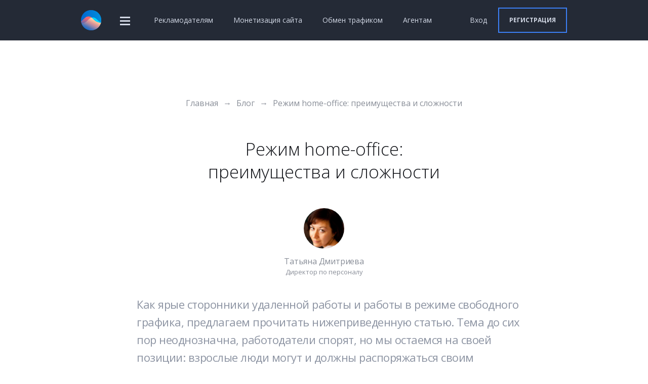

--- FILE ---
content_type: text/html; charset=utf-8
request_url: https://www.directadvert.ru/blogs/rezhim-home-office
body_size: 22403
content:
<!DOCTYPE html>
<html xmlns="http://www.w3.org/1999/xhtml" class="no-js" lang="ru">
<head>
    <meta charset="utf-8" />
    <meta http-equiv="X-UA-Compatible" content="IE=edge" />
    <meta name="format-detection" content="telephone=no" />
        <title>Режим home-office: преимущества и сложности | Блог компании Directadvert</title>
    <meta property="og:type" content="website" />
    <meta name="Description" content="Постоянная удаленная работа в режиме home-office — самый надежный вариант сотрудничества на фрилансе. Такой формат подойдет не каждому потенциальному сотруднику — только тому, у кого высокая мотивация демонстрировать высокий результат за уютные условия труда и максимальный персональный комфорт." />
                <link rel="amphtml" href="https://www.directadvert.ru/amp/blogs/rezhim-home-office" />
        <meta name="viewport" content="width=device-width, initial-scale=1.0, user-scalable=no" />
                <meta name="image" property="og:image" content="https://st.directadvert.ru/directadvert/img/cover/blogs/rezhim-home-office.png" />
        <!-- For third-generation iPad with high-resolution Retina display: -->
    <link href="https://st.directadvert.ru/build/face/images/apple-touch-icon-144x144-precomposed.png" rel="apple-touch-icon-precomposed" sizes="144x144" />
    <!-- For iPhone with high-resolution Retina display: -->
    <link href="https://st.directadvert.ru/build/face/images/apple-touch-icon-114x114-precomposed.png" rel="apple-touch-icon-precomposed" sizes="114x114" />
    <!-- For first- and second-generation iPad: -->
    <link href="https://st.directadvert.ru/build/face/images/apple-touch-icon-72x72-precomposed.png" rel="apple-touch-icon-precomposed" sizes="72x72" />
    <!-- For non-Retina iPhone, iPod Touch, and Android 2.1+ devices: -->
    <link href="https://st.directadvert.ru/build/face/images/apple-touch-icon-precomposed.png" rel="apple-touch-icon-precomposed" />
    <link rel="shortcut icon" href="https://st.directadvert.ru/build/face/images/favicon.ico" />

    <link href="https://fonts.googleapis.com/css?family=Open+Sans:300,400,400italic,600,700&subset=cyrillic" rel="stylesheet" />
    <!-- Page CSS Dependencies -->
    <link href="https://st.directadvert.ru/build/face/css/jquery.fancybox.min.css?1769776879" rel="stylesheet">
    <link href="https://st.directadvert.ru/build/face/css/scrollbar.css" rel="stylesheet">
    <link href="https://st.directadvert.ru/build/face/css/ikSelect-author.css?1769776879" rel="stylesheet">

    <!-- Custom CSS -->
    <link rel="stylesheet" href="https://st.directadvert.ru/build/face/css/styles.css?1769776879" />
	<link rel="stylesheet" href="https://st.directadvert.ru/build/face/css/print.css?1769776879" media="print" />

    <!--[if lt IE 9]>
       <script src="https://st.directadvert.ru/build/face/js/html5shiv.min.js"></script>
    <![endif]-->
    <!--[if lte IE 9]>
    <script src="https://st.directadvert.ru/build/face/js/masonry.pkgd.min.js"></script>
    <![endif]-->

    
<script>
    window.URL_STATIC = 'https://st.directadvert.ru/';
    window.LANGUAGE = 'ru';
    window.LANGUAGE = window.LANGUAGE || 'ru';
    window.IS_WEEKEND = '';
    window.EMAIL_SUPPORT = 'support@directadvert.ru';
    window.SYSTEM_CURRENCY = 'RUB';
    window.ADMIN_LOGGED_IN = '';
    window.BASE_DOMAIN = 'directadvert.ru';
    window.UTM_TERM = 'directadvert_src_XXXXXX';

</script>

<script>
    window.BANNER_MAX_FILE_SIZE    = '5120000';
    window.IMAGE_MAX_FILE_SIZE     = '512000';
    window.IMAGE_MAX_FILE_SIZE_TXT = '500 KB';
</script>
<script>
    window.AD_STATUS_NEW = 1;
    window.AD_STATUS_DECLINED = 2;
    window.AD_STATUS_ACTIVE = 3;
    window.AD_STATUS_DSP_ACTIVE = 24;
    window.AD_STATUS_STOPPED_MANUAL = 6;
    window.AD_STATUS_INEFF = 7;
    window.AD_STATUS_NO_MONEY = 8;
    window.AD_STATUS_GROUP_STOPPED_MANUAL = 9;
    window.AD_STATUS_TOO_SMALL_ACCOUNT = 10;
    window.AD_STATUS_MAX_DAY_BUYER_EXPENSE = 11;
    window.AD_STATUS_MAX_TOTAL_GROUP_EXPENSE = 12;
    window.AD_STATUS_MAX_DAY_GROUP_EXPENSE = 13;
    window.AD_STATUS_BUYER_CAMPAIGN_NOT_STARTED = 14;
    window.AD_STATUS_BUYER_CAMPAIGN_FINISHED = 15;
    window.AD_STATUS_GROUP_CAMPAIGN_NOT_STARTED = 16;
    window.AD_STATUS_GROUP_CAMPAIGN_FINISHED = 17;
    window.AD_STATUS_NEW_STOPPED = 18;
    window.AD_STATUS_MAX_TOTAL_BUYER_EXPENSE = 19;
    window.AD_STATUS_MAX_DAY_BUYER_CLICKS = 20;
    window.AD_STATUS_MAX_DAY_GROUP_CLICKS = 21;
    window.AD_STATUS_MAX_TOTAL_GROUP_CLICKS = 22;
    window.AD_STATUS_MAX_TOTAL_BUYER_CLICKS = 23;


    window.GROUP_STATUS_ACTIVE = 1;
    window.GROUP_STATUS_STOPPED_MANUAL = 2;
    window.GROUP_STATUS_NO_MONEY = 3;
    window.GROUP_STATUS_MAX_DAY_BUYER_EXPENSE = 4;
    window.GROUP_STATUS_MAX_DAY_GROUP_EXPENSE = 5;
    window.GROUP_STATUS_MAX_TOTAL_GROUP_EXPENSE = 6;
    window.GROUP_STATUS_BUYER_CAMPAIGN_NOT_STARTED = 7;
    window.GROUP_STATUS_BUYER_CAMPAIGN_FINISHED = 8;
    window.GROUP_STATUS_CAMPAIGN_NOT_STARTED = 9;
    window.GROUP_STATUS_CAMPAIGN_FINISHED = 10;
    window.GROUP_STATUS_MAX_TOTAL_BUYER_EXPENSE = 11;
    window.GROUP_STATUS_MAX_DAY_BUYER_CLICKS = 12;
    window.GROUP_STATUS_MAX_DAY_GROUP_CLICKS = 13;
    window.GROUP_STATUS_MAX_TOTAL_GROUP_CLICKS = 14;
    window.GROUP_STATUS_MAX_TOTAL_BUYER_CLICKS = 15;

    window.COMPETITION_WORSE = 1;
    window.COMPETITION_EVEN = 2;
    window.COMPETITION_BETTER = 3;
    window.COMPETITION_UNKNOWN = 4;
    window.COMPETITION_ZERO_WEIGHT = 5;
</script>
</head>
<body class="page">
    <!--[if lt IE 9]>
    <p class="browser-message">Вы пользуетесь <strong>устаревшей</strong> версией браузера. <a class="b-link" href="http://browsehappy.com/">Обновите</a> Ваш браузер!</p>
    <![endif]-->

    <div class="page__wrapper">
    <div class="drawer">
        <ul class="drawer-list">
            <li class="drawer-list__item">
                <a href="https://www.directadvert.ru/" class="drawer-list__item-link">Главная</a>
            </li>
            <li class="drawer-list__item">
                <a href="https://www.directadvert.ru/text/buyers" class="drawer-list__item-link">Рекламодателям</a>
            </li>
            <li class="drawer-list__item">
                <a href="https://partner.directadvert.ru/" class="drawer-list__item-link">Монетизация сайта</a>
            </li>
            <li class="drawer-list__item">
                <a href="https://exchange.directadvert.ru/" class="drawer-list__item-link">Обмен трафиком</a>
            </li>
            <li class="drawer-list__item">
                <a href="https://agent.directadvert.ru/" class="drawer-list__item-link">Агентам</a>
            </li>
        </ul>
        <ul class="drawer-list">
            <li class="drawer-list__item">
                <a class="drawer-list__item-link" href="https://www.directadvert.ru/text/about">О компании</a>
            </li>
            <li class="drawer-list__item">
                <a class="drawer-list__item-link" href="https://www.directadvert.ru/blogs">Блог</a>
            </li>
            <li class="drawer-list__item">
                <a class="drawer-list__item-link" href="https://www.directadvert.ru/articles">Полезные статьи</a>
            </li>
            <li class="drawer-list__item">
                <a class="drawer-list__item-link" href="https://www.directadvert.ru/text/help">Помощь</a>
            </li>
        </ul>
    </div>
    <div class="page-inner"><!-- .page-inner-->
        <header class="header "><!-- .header-->
            <nav class="page-navigation"><!-- .nav-->
                <div class="page-navigation__inner page-navigation__inner--fixed j-page-navigation__inner">
                    <div class="container">
                        <div class="page-nav">
                            <div class="logo logo--nav">
                                <a class="logo__link logo__link--nav" href="https://www.directadvert.ru/"></a>
                            </div>
                            <ul class="page-menu">
                                <li class="page-menu__item page-menu__item--drop">
                                    <button class="page-button--toggle j-page-button--toggle button" type="button" data-toggle="toggle">
                                        <span class="page-button__sr-only">navigation</span>
                                        <span class="page-button__icon-bar"></span>
                                        <span class="page-button__icon-bar"></span>
                                        <span class="page-button__icon-bar"></span>
                                    </button>
                                    <ul class="page-dropdown-menu">
                                        <li class="page-dropdown-menu__item"><a class="page-dropdown-menu__link i-fade" href="https://www.directadvert.ru/text/about">О компании</a></li>
                                        <li class="page-dropdown-menu__item"><a class="page-dropdown-menu__link i-fade" href="https://www.directadvert.ru/blogs">Блог</a></li>
                                        <li class="page-dropdown-menu__item"><a class="page-dropdown-menu__link i-fade" href="https://www.directadvert.ru/articles">Полезные статьи</a></li>
                                        <li class="page-dropdown-menu__item"><a class="page-dropdown-menu__link i-fade" href="https://www.directadvert.ru/text/help">Помощь</a></li>
                                    </ul>
                                </li>
                                <li class="page-menu__item"><a class="page-menu__link i-fade " href="https://www.directadvert.ru/text/buyers">Рекламодателям</a></li>
                                <li class="page-menu__item"><a class="page-menu__link i-fade " href="https://partner.directadvert.ru/">Монетизация сайта</a></li>
                                <li class="page-menu__item"><a class="page-menu__link i-fade " href="https://exchange.directadvert.ru/">Обмен трафиком</a></li>
                                <li class="page-menu__item"><a class="page-menu__link i-fade " href="https://agent.directadvert.ru/">Агентам</a></li>
                            </ul>
                        </div>
                        <ul class="page-menu page-menu--login page-menu--login-in">
                                                        <li class="page-menu__item page-menu__item--login-sigin">
                                <a class="page-menu__link page-menu__link--login-sigin i-fade" href="#" data-reveal="modal__login">Вход</a>
                                <a class="page-button page-button--login button" data-reveal="modal__quick-registration" href="#" role="button"><span class="button__text">Регистрация</span></a>
                            </li>
                                                    </ul>
                    </div>
                </div>
            </nav><!-- .nav-->


        </header>

<!-- TODO - хлебные крошки нужны не везде -->
        <section class="page__section page__section--breadcrumbs">
            <div class="container">
                <ul class="breadcrumbs breadcrumbs--centered">
                                        <li class="breadcrumbs__item">
                        <div itemscope itemtype="http://data-vocabulary.org/Breadcrumb">
                            <a class="breadcrumbs__link" href="/" itemprop="url"><span itemprop="title">Главная</span></a>
                        </div>
                    </li>
                    <li class="breadcrumbs__item"><span class="breadcrumbs__divider">&rarr;</span></li>
                                        <li class="breadcrumbs__item">
                        <div itemscope itemtype="http://data-vocabulary.org/Breadcrumb">
                            <a class="breadcrumbs__link" href="/blogs" itemprop="url"><span itemprop="title">Блог</span></a>
                        </div>
                    </li>
                    <li class="breadcrumbs__item"><span class="breadcrumbs__divider">&rarr;</span></li>
                                        <li class="breadcrumbs__item breadcrumbs__item--active"><div class="item" itemscope="itemscope" itemtype="http://data-vocabulary.org/Breadcrumb"> <link itemprop="url" href="/blogs/rezhim-home-office"/><span itemprop="title">Режим home-office: преимущества и сложности</span></div></li>
                </ul>
            </div>
        </section>
<!-- END TODO - хлебные крошки нужны не везде -->

        
        <section class="page__section page__section--content">
            <div class="blog articles container">
                <div class="row">
                    <div class="row__col row__col--10 row__col--no-padding row__col--offset1 row__col--m-12 row__col--m-offset0">
                        <div class="fact-info fact-info__page fact-info--article">
                            <h1 itemprop="name" class="page-heading">Режим home-office: преимущества и сложности</h1>
                            <div class="blog-list blog-list--main blog-list__author">
                                <div class="blog-list__avatar">
                                    <a href="https://www.directadvert.ru/blogs#author-9">
                                        <img class="image" src="https://st.directadvert.ru/directadvert/common/img/authors/tatyana_dmitrieva.jpg" alt="Татьяна Дмитриева"/>
                                    </a>
                                </div>
                                <div class="blog-list__head">
                                    <a class="blog-list__name" href="https://www.directadvert.ru/blogs#author-9">Татьяна Дмитриева</a>
                                    <span class="blog-list__post">Директор по персоналу</span>
                                </div>
                            </div>

                                                                                    <p class="fact-info__announce">Как ярые сторонники удаленной работы и работы в режиме свободного графика, предлагаем прочитать нижеприведенную статью. Тема до сих пор неоднозначна, работодатели спорят, но мы остаемся на своей позиции: взрослые люди могут и должны распоряжаться своим временем. Всем тем, кто способен управлять своим временем и работать на результат, добро пожаловать в Directadvert!</p>
                                                            
                                                                                    <h3>Режим home-office: преимущества и&nbsp;сложности</h3>

<p class="fact-info__author">Автор статьи: Арден Ф.</p>

<p>Офисная работа для меня быстро превращалась в&nbsp;день сурка&nbsp;&mdash; сначала надоел режим от&nbsp;звонка до&nbsp;звонка, затем банальные разговоры коллег, потом сама сфера деятельности. Переход в&nbsp;другую компанию помог ненадолго. Вновь упала продуктивность, расхотелось проявлять инициативу, мотивировали только &laquo;пинки&raquo; от&nbsp;начальства&nbsp;&mdash; короче, типичный синдром каторжника. Что дальше: сменить шило на&nbsp;мыло, искать свой &laquo;идеальный офис&raquo;? К&nbsp;счастью, вырваться из&nbsp;порочного круга мне помог фриланс, с&nbsp;которым пришло осознание, что работать из&nbsp;дома удобно и&nbsp;экономично. Самый надежный и&nbsp;выгодный (в&nbsp;том числе для компаний) вариант такого сотрудничества&nbsp;&mdash; постоянная удаленка в&nbsp;формате home-office.</p>

<h3>Где это распространено</h3>

<p>Такой режим давно стал вариантом нормы во&nbsp;многих странах. Среди трудящихся американцев около&nbsp;47% работают дистанционно на&nbsp;протяжении половины каждой недели, а&nbsp;10%&nbsp;&mdash; хотя&nbsp;бы раз в&nbsp;неделю. В&nbsp;США за&nbsp;последние 7&nbsp;лет работников стало больше на&nbsp;3%, при этом число удаленных сотрудников увеличилось на&nbsp;66%. Согласно исследованию Ipsos/Reuters, больше половины занятого населения в&nbsp;Индии предпочитают работать на&nbsp;дому, в&nbsp;Индонезии&nbsp;&mdash; это&nbsp;34%, в&nbsp;Мексике&nbsp;&mdash; 30%, чуть меньше в&nbsp;Аргентине, Южной Африке и&nbsp;Турции. Как ни&nbsp;странно, но&nbsp;наименее популярна удаленка в&nbsp;Венгрии, Германии, Швеции, Франции, Италии и&nbsp;Канаде, где лишь&nbsp;10% людей трудятся дистанционно. Возможно, работодатели там скептически относятся к&nbsp;идее home-office? Для российских тружеников удаленка всегда была привлекательна, компании уже не&nbsp;боятся открывать соответствующие вакансии. Агентство Vanson Bourne выяснило, что в&nbsp;2014 году&nbsp;23% сотрудников в&nbsp;России будут работать, не&nbsp;выходя за&nbsp;порог своего дома.</p>

<h3>Кто может себе это позволить</h3>

<p>Помню время, когда на&nbsp;дому занимались творчеством, набирали тексты или выращивали какие-нибудь вешенки. Благодаря технологиям сегодня офис на&nbsp;домашние стены меняют программисты, аналитики, продажники и&nbsp;многие другие. Взглянем на&nbsp;раздел &laquo;Удаленная работа&raquo; HH.ru: по&nbsp;России лидирует отрасль продаж&nbsp;&mdash; здесь 3029&nbsp;вакансий, на&nbsp;втором месте &mdash; банки (2451), на&nbsp;третьем&nbsp;&mdash; IT&nbsp;и&nbsp;телеком (2027), на&nbsp;четвертом&nbsp;&mdash; искусство и&nbsp;медиа (1242), а&nbsp;на&nbsp;пятом&nbsp;&mdash; страхование (1160). Маркетинг уступил административному персоналу и&nbsp;занял седьмое место (667&nbsp;вакансий). Картина по&nbsp;Москве выглядит иначе: максимум вакансий представлен в&nbsp;сегменте&nbsp;IT (143&nbsp;вакансии), на&nbsp;втором месте продажи (88), на&nbsp;третьем&nbsp;&mdash; маркетинг (76), на&nbsp;четвертом&nbsp;&mdash; искусство и&nbsp;медиа (44). Зарплатные &laquo;вилки&raquo; широкие: больше трети вакансий предлагают оклад от&nbsp;20&nbsp;до&nbsp;40&nbsp;тысяч рублей в&nbsp;месяц, примерно столько&nbsp;же мест с&nbsp;зарплатой от&nbsp;65&nbsp;тысяч. И&nbsp;больше 260 вакансий обещают свыше 110 тысяч в&nbsp;месяц. График работы тоже разный&nbsp;&mdash; почти поровну мест с&nbsp;частичной и&nbsp;полной занятостью. Наибольшую зарплату обещают ведущим разработчикам, руководителям в&nbsp;области продаж, рекламы, аудита, среднему и&nbsp;высшему менеджменту. В&nbsp;общем, место на&nbsp;удаленке себе найдет каждый, а&nbsp;если обладает хорошими навыками и&nbsp;опытом, то&nbsp;оно будет очень хлебным.</p>


<h3>За&nbsp;рубежом мнения разделились</h3>

<p>В&nbsp;прошлом году директор Yahoo Марисса Мейер обязала всех сотрудников компании посещать офис&nbsp;&mdash; даже тех, кто уже освоился на&nbsp;удаленке. Она разослала всему персоналу письмо, где объяснила, что стандартный режим позволяет обмениваться мнениями в&nbsp;коллективе и&nbsp;быстрее собираться на&nbsp;совещания. Ее&nbsp;поддержала и&nbsp;глава HP&nbsp;Мег Уитман, которая тоже отказалась от&nbsp;дистанционной модели. Все можно было списать на&nbsp;особый &laquo;женский&raquo; тип управления, где коммуникации важнее всего, но&nbsp;некоторые менеджеры-мужчины придерживаются аналогичных взглядов. Главный финансист Google Патрик Пичетте на&nbsp;вопрос о&nbsp;том, сколько в&nbsp;компании удаленных сотрудников, ответил: &laquo;Настолько мало, насколько возможно&raquo;. И&nbsp;тем не&nbsp;менее, Google не&nbsp;противится, если ценный специалист решит уйти из&nbsp;офиса. Главное, чтобы остался в&nbsp;штате.</p>

<p>Большинство именитых компаний выступают категорически за&nbsp;формат home-office. Основатель холдинга Virgin Ричард Брэнсон сам проводит время на&nbsp;Карибах, но&nbsp;остается у&nbsp;руля и&nbsp;называет решение топов Yahoo и&nbsp;HP&nbsp;&laquo;шагом назад в&nbsp;прошлое от&nbsp;эпохи, в&nbsp;которую удаленная работа стала продуктивнее и&nbsp;легче, чем когда-либо&raquo;. Как пишет портал <a href="http://allthingsd.com/" target="_blank" rel="nofollow">Аllthingsd.com</a>, крупнейший в&nbsp;США видеопрокатчик Netfix не&nbsp;измеряет, сколько времени сотрудники заняты делом или находятся в&nbsp;офисе, играет роль только объем работы. Лояльно относится и&nbsp;Twitter&nbsp;&mdash; по&nbsp;словам представителя компании, руководство признает материальные и&nbsp;нематериальные преимущества работы под одной крышей, но&nbsp;понимает, что дистанционный формат для многих предпочтительней. В&nbsp;Cisco разрешено работать из&nbsp;дома, но&nbsp;при соблюдении двух условий: 1) одобрение непосредственного руководителя, 2) использование видеосвязи. Microsoft при обсуждении удаленной работы не&nbsp;забывает пропиарить свой продукт, утверждая, что разработанное&nbsp;ПО обеспечивает гибкий график работы для всех сотрудников.</p>

<h3>Убежденные приверженцы home-office</h3>

<p>Компания IBM&nbsp;&mdash; рай для всех тех, кто хочет работать удаленно. О&nbsp;преимуществах такого режима можно прочесть прямо на&nbsp;их&nbsp;<a href="http://www.ibm.com/ibm/environment/climate/commuting.shtml" target="_blank" rel="nofollow">корпоративной странице</a>. IBM стала первой среди международных компаний, решившихся сократить число офисных работников. Уже почти два десятилетия там действуют две программы: работа на&nbsp;дому и&nbsp;мобильные сотрудники. Сегодня свыше 128&nbsp;000 специалистов IBM (29%), живущих в&nbsp;разных странах мира, являются участниками одной из&nbsp;них. Еще один пример абсолютного доверия к&nbsp;home-office показывает Dell: в&nbsp;2013 году там разработали инициативу, по&nbsp;которой&nbsp;50% сотрудников будут до&nbsp;2020 года работать дома. Это станет самым масштабным проектом дистанционной работы, где задействовано свыше 50&nbsp;тысяч человек. Производитель телекоммуникационного оборудования Nortel уже 15&nbsp;лет реализует программу Integrated Work Environment для равновесия между личной жизнью и&nbsp;работой. Около&nbsp;80% специалистов там имеют возможность выйти на&nbsp;удаленку, а&nbsp;постоянно на&nbsp;дому работают 10%.</p>

<p>С&nbsp;гигантами все понятно, а&nbsp;как&nbsp;же стартапы? И&nbsp;им&nbsp;не&nbsp;чуждо ничто дистанционное. Например, компания Stack Overflow, разработчик системы вопросов и&nbsp;ответов о&nbsp;программировании, в&nbsp;2010 году наняла 4&nbsp;сотрудников и&nbsp;планировала строить удаленную работу. Об&nbsp;этом основатель Джеф Этвуд писал <a href="http://www.codinghorror.com/blog/2010/05/on-working-remotely.html" target="_blank" rel="nofollow">в&nbsp;своем блоге</a>. Сейчас компания может похвастаться эффективной организацией формата home-office в&nbsp;коллективе из&nbsp;75&nbsp;сотрудников, среди которых разработчики, продажники, маркетологи и&nbsp;менеджеры. Полностью удаленно работают 16&nbsp;специалистов. Деятельность Stack Overflow более чем успешна&nbsp;&mdash; популярность системы растет с&nbsp;каждым годом.</p>

<p>Что касается российских компаний, то&nbsp;здесь тон во&nbsp;многом задает IT-сфера. Основных причин тому видится две. &laquo;Во-первых, IT&nbsp;&mdash; это та&nbsp;сфера, где очень непросто найти квалифицированного сотрудника, а&nbsp;потому мы&nbsp;всегда готовы рассмотреть соискателей из&nbsp;удаленных регионов России и&nbsp;даже из&nbsp;других стран&nbsp;&mdash; это я&nbsp;могу сказать как директор по&nbsp;персоналу компании &laquo;Поисковые технологии&raquo; (компания является разработчиком и&nbsp;владельцем <a href="/articles/obzor-tizernyh-setei">тизерной сети</a> Directadvert). Во-вторых, специфика работы в&nbsp;сфере&nbsp;IT подразумевает навык использования различных технических платформ для коммуникации. Эти специалисты прекрасно знакомы со&nbsp;всеми коммуникационными и&nbsp;облачными сервисами, что позволяет нам эффективно взаимодействовать с&nbsp;ними практически круглосуточно. К&nbsp;слову, в&nbsp;&laquo;Поисковых технологиях&raquo; половина штата работает удаленно, примерно&nbsp;70% из&nbsp;них&nbsp;&mdash; жители российских регионов, оставшиеся 30%&nbsp;&mdash; специалисты из&nbsp;Украины и&nbsp;других стран. У&nbsp;остальных сотрудников есть возможность посещать офис в&nbsp;режиме гибкого графика. В&nbsp;нашей компании принято ориентироваться на&nbsp;результат, а&nbsp;не&nbsp;на&nbsp;количество проведенных в&nbsp;офисе часов. У&nbsp;нас нет системы учета рабочего времени, системы штрафов за&nbsp;опоздания и&nbsp;ранние уходы и&nbsp;т.&nbsp;д. Мы&nbsp;не&nbsp;готовы тратить время и&nbsp;силы на&nbsp;контроль за&nbsp;взрослыми людьми. Именно поэтому для нас, наравне с&nbsp;профессиональной квалификацией, важна самостоятельность и&nbsp;ответственность сотрудника. Да, есть ситуации, когда эффективнее собраться всем вместе, что называется &laquo;живьем&raquo;, чем плодить километры переписки, но&nbsp;эти ситуации немногочисленны и&nbsp;вполне могут быть решены. В&nbsp;остальное&nbsp;же время мы&nbsp;предпочитаем, чтобы наши сотрудники работали в&nbsp;комфортном для них режиме и&nbsp;не&nbsp;тратили по&nbsp;несколько часов в&nbsp;день на&nbsp;поездку в&nbsp;офис и&nbsp;обратно. Пусть лучше они потратят это время на&nbsp;отдых&raquo;.</p>


<h3>Миллионная экономия для компаний</h3>

<p>Мне не&nbsp;совсем понятно, почему некоторые российские работодатели отказываются от&nbsp;удаленки по&nbsp;причине невыгодности. Ведь их&nbsp;статьи расходов резко сократятся. Работодатель экономит средства на&nbsp;аренде офисной площади, покупке оборудования, выплате больничных (кто работают дома, не&nbsp;станут отлынивать на&nbsp;время простуды), зарплату охранникам и&nbsp;сисадминам, оплату интернета и&nbsp;мобильной связи. А&nbsp;еще не&nbsp;придется тратиться на&nbsp;лицензионное ПО&nbsp;&mdash; по&nbsp;домам ОБЭП пока не&nbsp;ходит. Кроме того, переживать по&nbsp;поводу визитов СЭС с&nbsp;целью аттестации рабочих мест больше не&nbsp;нужно. Сколько&nbsp;же составит выгода? Компания Nortel экономит на&nbsp;аренду помещения для одного специалиста около $9000&nbsp;в год, а&nbsp;в&nbsp;целом ежегодная выгода составляет $22&nbsp;миллиона. Чуть меньше экономит Dell&nbsp;&mdash; $14 миллионов за&nbsp;2012&nbsp;год, когда на&nbsp;удаленке было&nbsp;20% сотрудников. Производитель ПО&nbsp;для дистанционного управления компьютерами TeamViewer сообщил результаты интересного опроса 500 офисных сотрудников американских компаний. Работая дома, они делают&nbsp;то, чем в&nbsp;офисе пренебрегают: 74%&nbsp;&mdash; выключают свет при уходе из&nbsp;комнаты, 60%&nbsp;&mdash; экономят на&nbsp;отоплении и&nbsp;кондиционировании, 53%&nbsp;&mdash; печатают меньше документов, 50%&nbsp;&mdash; выключают компьютер на&nbsp;ночь. Можно подсчитать, как много сэкономят компании, если переведут их&nbsp;на&nbsp;удаленку.</p>


<h3>Дома работается лучше и&nbsp;приятней</h3>

<p>Счастливый сотрудник&nbsp;&mdash; это продуктивный сотрудник, как считает Американская ассоциация дистанционных работников по&nbsp;результатам опроса. У&nbsp;тех, кто трудится в&nbsp;режиме home-office, эффективность выше на&nbsp;10-15%, они меньше отлынивают (офис можно &laquo;прогулять&raquo;, а&nbsp;дом нет) и&nbsp;реже выгорают. Трое из&nbsp;четверых удаленных сотрудников правильнее питаются, у&nbsp;них более нормальный вес и&nbsp;давление, отсутствует стресс. А&nbsp;8&nbsp;из&nbsp;10&nbsp;ощущают себя счастливыми благодаря балансу отдыха и&nbsp;труда. Даже когда удаленка частичная (полдня или полнедели), продуктивность вырастает на&nbsp;10-20%. Немаловажно и&nbsp;то, что дома мы&nbsp;отвлекаемся меньше (как ни&nbsp;странно!), чем в&nbsp;офисе, где нас прерывают разговоры с&nbsp;коллегами, чашки кофе, обеды, сигареты и&nbsp;т.д. По&nbsp;результатам исследования Global Analytics, компании несут ежегодные потери в&nbsp;размере $600 миллиардов из-за отвлекающих факторов на&nbsp;рабочих местах. Крупные холдинги British Telecom, Best Buy и&nbsp;Dow Chemical отметили увеличение производительности на&nbsp;40% при переводе специалиста в&nbsp;удаленный режим. Компания Cisco заказала исследование, в&nbsp;ходе которого было опрошено 1827 сотрудников 50&nbsp;компаний в&nbsp;Австралии и&nbsp;Новой Зеландии и&nbsp;проведено 100 бесед с&nbsp;менеджерами. В&nbsp;итоге&nbsp;71% считает, что удаленная работа положительно влияет на&nbsp;отношение к&nbsp;труду, а&nbsp;73% заявили, что такой формат наиболее приемлем для них.</p>

<h3>Выгода для сотрудников</h3>

<p>Как и&nbsp;любой другой удаленный сотрудник, я&nbsp;могу точно рассчитать свои расходы и&nbsp;четко знаю, какой объем работы надо выполнять ежемесячно. Экономится время на&nbsp;разъездах&nbsp;&mdash; особенно это чувствуется в&nbsp;Москве, где до&nbsp;места работы и&nbsp;обратно добираешься за&nbsp;1-1,5 часа в&nbsp;лучшем случае. Можно более эффективно организовывать свой график, что особенно удобно летом&nbsp;&mdash; я&nbsp;работаю и&nbsp;на&nbsp;даче, и&nbsp;в&nbsp;путешествиях, и&nbsp;даже иногда в&nbsp;транспорте. Удаленка экономит деньги не&nbsp;только работодателя, но&nbsp;и&nbsp;работника&nbsp;&mdash; не&nbsp;нужно покупать проездной и&nbsp;тратиться на&nbsp;обеды в&nbsp;кафе. Моральная выгода не&nbsp;менее ценна: дома вдохновение приходит быстрее, чем в&nbsp;офисе, да&nbsp;и&nbsp;не&nbsp;нужно соблюдать какие-либо корпоративные традиции. Кто-то продуктивен в&nbsp;большей степени ночью, тогда только удаленка поможет раскрыть весь его потенциал. Для многих удаленных сотрудников (особенно молодых матерей) важно, что они проводят время с&nbsp;детьми, но&nbsp;при этом продолжают свою карьеру. Если разработан удаленный формат&nbsp;&mdash; компания может не&nbsp;бояться внезапных декретов.</p>

<h3>Какие бывают сложности</h3>

<p>Поддержание рабочей атмосферы. Когда позволяешь себе долгое время работать с&nbsp;ноутбуком на&nbsp;коленях, фактически не&nbsp;вставая с&nbsp;кровати&nbsp;&mdash; все приедается. Или домашние начинают мешать, или соседи, как в&nbsp;моем случае, или необходимо провести удаленные переговоры, а&nbsp;интернет слабый и&nbsp;фон для вебки недостойный. Тогда всех дистанционщиков выручает коворкинг. Это аренда рабочего места в&nbsp;офисе, к&nbsp;которому прилагается техника, чай/кофе, продуктивная атмосфера. Один день коворкинга стоит в&nbsp;Москве от&nbsp;350&nbsp;рублей, месяц&nbsp;&mdash; от&nbsp;6000. В&nbsp;зависимости от&nbsp;тарифа вы&nbsp;получаете несколько часов аренды переговорной. Чем это отличается от&nbsp;обычного офиса? Все заинтересованы в&nbsp;том, чтобы работать здесь и&nbsp;сейчас, никому не&nbsp;мешая. Конечно, в&nbsp;идеале хорошо, чтобы коворкинг оплачивал работодатель, но&nbsp;так бывает редко.</p>

<p>Управление и&nbsp;контроль. Организация труда, борьба с&nbsp;прокрастинацией и&nbsp;налаживание контроля&nbsp;&mdash; общая проблема для компании и&nbsp;работников. На&nbsp;помощь приходят автоматизированные сервисы управления проектами. Например, серверное веб-приложение <a href="http://www.redmine.org/" target="_blank" rel="nofollow">Redmine</a> позволяет отслеживать ход работы, ошибки, временные затраты. <a href="http://www.megaplan.ru/" target="_blank" rel="nofollow">Мегаплан</a> предлагает удобный календарь и&nbsp;планировщик, хранит файлы, документы и&nbsp;переписку, учитывает время, затраченное на&nbsp;проекты. Руководитель всегда будет в&nbsp;курсе деятельности сотрудника, а&nbsp;тот сможет эффективно управлять своим временем. В&nbsp;некоторых сферах есть свои специфичные сервисы. По&nbsp;словам Максима Захаренко, гендиректора компании &laquo;Облакотека&raquo;, отказавшейся рассматривать резюме офисных сисадминов из&nbsp;Москвы и&nbsp;СПб, в&nbsp;техподдержке контроль обеспечивает тикетная система, а&nbsp;в&nbsp;отделе продаж&nbsp;&mdash; хорошая CRM. И, конечно&nbsp;же, необходимо постоянно быть на&nbsp;связи&nbsp;&mdash; в&nbsp;вакансиях для удаленных сотрудников в&nbsp;качестве обязанностей указывают необходимость быть онлайн в&nbsp;скайпе с&nbsp;9&nbsp;до&nbsp;18.</p>
<p>Режим home-office уже внедрен во&nbsp;многих прогрессивных российских и&nbsp;западных компаниях. Он&nbsp;снижает затраты обеих сторон&nbsp;&mdash; работника и&nbsp;работодателя, повышает эффективность труда и&nbsp;уровень удовлетворенности, раскрывает творческий потенциал. Эксперты пророчат светлое удаленное будущее для России: в&nbsp;течение 5&nbsp;лет на&nbsp;формат home-office перейдут&nbsp;40% сотрудников, в&nbsp;дальнейшем до&nbsp;60%. А&nbsp;потом, наверное, офисы можно будет закрывать.</p>
                            <div class="row">
                                <div class="row__col row__col--4 row__col--s-6">
                                    <div class="share__title">Поделитесь с друзьями</div>
                                    <ul class="share">
                                        <li class="share__item">
                                            <!--noindex-->
                                            <a rel="nofollow" class="share__link share__link--vk" href="https://vk.com/share.php?url=https://www.directadvert.ru/blogs/rezhim-home-office" target="_blank"></a>
                                            <!--/noindex-->
                                        </li>
                                    </ul>
                                </div>
                                <div class="row__col row__col--6 row__col--s-6">
                                    <div class="share__title">Оцените статью</div>
                                    <div class="rating rating--article rating--blog" itemprop="aggregateRating" itemscope itemtype="http://schema.org/AggregateRating" data-article-id="37" data-link="https://www.directadvert.ru/">
                                        <div class="rating__value">
                                            <span itemprop="ratingValue">4.5</span>
                                            <span class="rating__hidden" itemprop="bestRating">5</span>
                                            <span class="rating__hidden" itemprop="itemreviewed">Режим home-office: преимущества и сложности</span>
                                            <span class="rating__hidden" itemprop="ratingCount">19</span>
                                        </div>
                                        <div class="rating__inner">
                                                                                            <input type="radio" class="rating__control" id="star5" name="rating-article" value="5"  checked/>
                                                <label class="rating__label" for="star5"></label>
                                                                                            <input type="radio" class="rating__control" id="star4" name="rating-article" value="4" />
                                                <label class="rating__label" for="star4"></label>
                                                                                            <input type="radio" class="rating__control" id="star3" name="rating-article" value="3" />
                                                <label class="rating__label" for="star3"></label>
                                                                                            <input type="radio" class="rating__control" id="star2" name="rating-article" value="2" />
                                                <label class="rating__label" for="star2"></label>
                                                                                            <input type="radio" class="rating__control" id="star1" name="rating-article" value="1" />
                                                <label class="rating__label" for="star1"></label>
                                                                                    </div>
                                        <div class="rating__msg" data-title=""></div>
                                    </div>
                                </div>
                                <div class="row__col row__col--2 row__col--s-12">
                                    <button class="page-button page-button--secondary button button--discuss">Обсудить</button>
                                </div>
                            </div>

                        </div>
                        <ul class="pager">
                            
                                                            <li class="pager__item pager__item--previous"><a class="pager__link link" href="https://www.directadvert.ru/blogs/instruktazh-dlya-nachinayushchih"><span class="pager__divider">&larr;</span> Инструктаж для начинающих: на что жать и куда грузить</a></li>
                            
                                                            <li class="pager__item pager__item--next"><a class="pager__link link" href="https://www.directadvert.ru/blogs/zarabotok-na-izobrazheniyah"><span class="pager__divider">&rarr;</span>Заработок на изображениях</a></li>
                                                    </ul>
                    </div>
                </div>
            </div>
        </section>

        
                    <section class="page__section page__section--base page__section--blue">
                <div class="container">
                    <h2 class="page-heading page-heading--centered page-heading--margin-xs">Начните прямо сейчас</h2>
                    <p class="page-subheading page-heading--centered page-subheading--margin-xs" style="display: none;">Получите стартовые 50 рублей в подарок</p>
                    
<form class="form-order form-order--theme-white js-primary-form js-scroll-focus" name="primary-form" action="#" method="post">
    <div class="form-order__info-row">
        <div class="form-order__radio-group">
            <span class="radio-group radio-group--type-line radio-group--register">
                <label class="radio radio--type-line">
                    <span class="radio__box">
                        <input class="radio__control" type="radio" name="type" value="advertiser"  />
                    </span>Рекламодатель</label>
                <label class="radio radio--type-line">
                    <span class="radio__box">
                        <input class="radio__control" type="radio" name="type" value="publisher"  />
                    </span>Владелец сайта</label>
                <label class="radio radio--type-line">
                    <span class="radio__box">
                        <input class="radio__control" type="radio" name="type" value="exchanger"  />
                    </span>Обмен трафиком</label>
                <label class="radio radio--type-line">
                    <span class="radio__box">
                        <input class="radio__control" type="radio" name="type" value="agent"  />
                    </span>Агент</label>
            </span>
        </div>
    </div>
    <div class="form-order__info-row row__item--margin-s">
        <div class="form-order__input form-order__input--email">
            <label class="form-order__label"><span class="form-order__label-text form-order__label-text--placeholder">Укажите электронную почту</span>
                <input class="input" name="email" type="email" data-focus="true"/>
                <span class="form-order__separator"></span></label>
            <span class="form-order__error"></span>
        </div>
        <div class="form-order__input form-order__input--name form-order__input--hide">
            <label class="form-order__label"><span class="form-order__label-text form-order__label-text--placeholder">Фамилия, имя, отчество</span>
                <input class="input"  name="name" type="text" disabled/>
                <span class="form-order__separator"></span></label>
            <span class="form-order__error"></span>
        </div>
        <div class="form-order__input form-order__input--url form-order__input--hide">
            <label class="form-order__label"><span class="form-order__label-text form-order__label-text--placeholder">Введите адрес вашего сайта</span>
                <input class="input"  name="url" type="text" disabled/>
                <span class="form-order__separator"></span></label>
            <span class="form-order__error"></span>
        </div>
        <div class="form-order__button form-order__button--register form-order__button--offset-top">
            <button class="page-button button" type="submit" name="submit">
                <span class="button__text">Зарегистрироваться</span>
            </button>
        </div>
    </div>
    <div class="form-order__info-row">
        <p class="form-order__inform-text-personal">Регистрируясь, вы подтверждаете своё согласие с <a class="link" href="https://www.directadvert.ru/text/offer" target="_blank">офертой</a>, а&nbsp;также <a class="link" href="https://www.directadvert.ru/text/about#consent" target="_blank">даете согласие</a> на обработку своих персональных данных</p>
    </div>
</form>
                </div>
            </section>

        
                    <section class="page__section page__section--content page__section--bordered" id="comments">
                <div class="container">
                    <div class="row">
                        <div class="row__col row__col--10 row__col--no-padding row__col--offset1 row__col--m-12 row__col--m-offset0">
                            <div id="mc-container"></div>
<script type="text/javascript">
cackle_widget = window.cackle_widget || [];
cackle_widget.push({widget: 'Comment', id: 63649});
(function() {
    var mc = document.createElement('script');
    mc.type = 'text/javascript';
    mc.async = true;
    mc.src = ('https:' == document.location.protocol ? 'https' : 'http') + '://cackle.me/widget.js';
    var s = document.getElementsByTagName('script')[0]; s.parentNode.insertBefore(mc, s.nextSibling);
})();
</script>
<!--noindex-->
<a rel="nofollow" id="mc-link" href="http://cackle.me">Комментарии для сайта <b style="color:#4FA3DA">Cackl</b><b style="color:#F65077">e</b></a>
<!--/noindex-->                        </div>
                    </div>
                </div>
            </section>
                        <!-- Blogs preview> -->
        <section class="page__section page__section--blogs page__section--base page__section--theme-light">
            <div class="container">
                <h2 class="page-heading page-heading--centered page-heading--margin-md">Популярное</h2>
                <div class="blogs-list column js-masonry" data-masonry-options='{ "itemSelector": ".column__item", "columnWidth": 310, "gutter": 10 }'>
                                            <div class="articles-list__item articles-list__item-show column__item" style="display: inline-block">
                            <a class="blogs-list__title link" href="https://www.directadvert.ru/blogs/kak-sdelat-horoshij-tizer">Хитрость: как сделать хороший тизер</a>
                                                </div>
                                            <div class="articles-list__item articles-list__item-show column__item" style="display: inline-block">
                            <a class="blogs-list__title link" href="https://www.directadvert.ru/blogs/platite-ne-za-kliki-a-za-dejstviya">Оплата за действие, а не клики</a>
                                                </div>
                                            <div class="articles-list__item articles-list__item-show column__item" style="display: inline-block">
                            <a class="blogs-list__title link" href="https://www.directadvert.ru/blogs/letnyaa-aktsia">Летняя акция - получи 10% бонусом!</a>
                                                </div>
                                            <div class="articles-list__item articles-list__item-show column__item" style="display: inline-block">
                            <a class="blogs-list__title link" href="https://www.directadvert.ru/blogs/markirovka-reklamy">Маркировка рекламы: что нас ждет 1 сентября 2022 года</a>
                                                </div>
                                            <div class="articles-list__item articles-list__item-show column__item" style="display: inline-block">
                            <a class="blogs-list__title link" href="https://www.directadvert.ru/blogs/kinza_2019">Конференция КИНЗА-2019: все о заработке в сети</a>
                                                </div>
                                            <div class="articles-list__item articles-list__item-show column__item" style="display: inline-block">
                            <a class="blogs-list__title link" href="https://www.directadvert.ru/blogs/click-price">Что нового: отслеживайте цену клика в любой удобной системе аналитики</a>
                                                </div>
                                    </div>
                                <div class="articles-list__button">
                    <a class="page-button page-button--secondary button" role="button" href="https://www.directadvert.ru/blogs"><span class="button__text">Все публикации</span></a>
                </div>
                            </div>
        </section>
<!-- <Blogs preview-->
        <footer class="page__footer">
            <div class="container">
                <div class="row">
                    <div class="row__col row__col--4 row__col--m-5 row__col--s-6">
                        <div class="page__footer-contacts"  itemscope="" itemtype="http://schema.org/Organization">
                            <span style="display: none">
                            <img itemprop="logo" src="https://st.directadvert.ru/build/face/images/logo__link--promo.png" alt="logo" />
                            <link itemprop="url" href="https://www.directadvert.ru/" />
                            </span>
                            <span class="page__footer-copy i-block">&copy; 2010&ndash;2026,</span>
                            <ul class="page__footer-address-list">
                                <li itemprop="address" itemscope="" itemtype="http://schema.org/PostalAddress">
                                    <div itemprop="streetAddress">
                                    Адрес:
                                    <span itemprop="streetAddress">ул Маршала Захарова, д. 3, кв. 499</span>,<br />
                                    <span itemprop="name">Жирафф ООО</span>
                                    <span class="page__footer-ogrn">ОГРН: 1177746130451</span>
                                    <span class="page__footer-inn">ИНН: 7702412946</span>
                                    </div>
                                </li>
                            </ul>
                            <a class="page__footer-link i-block link" href="https://www.directadvert.ru/text/user_agreement">Условия использования</a>
                            <a class="page__footer-link i-block link js-tab-link" href="https://www.directadvert.ru/text/about#privacy_policy">Политика конфиденциальности</a>
                        </div>
                    </div>
                    <div class="row__col row__col--3 row__col--m-3 row__col--s-6">
                        <div class="footer-menu">
                            <ul class="footer-menu__list">
                                <li class="footer-menu__item"><a class="footer-menu__link link js-tab-link" href="https://www.directadvert.ru/text/about#project">О проекте</a></li>
                                <li class="footer-menu__item"><a class="footer-menu__link link" href="https://www.directadvert.ru/articles">Полезные статьи</a></li>
                                <li class="footer-menu__item"><a class="footer-menu__link link" href="https://www.directadvert.ru/blogs">Блог</a></li>
                                <li class="footer-menu__item"><a class="footer-menu__link link" href="https://www.directadvert.ru/text/help">Помощь</a></li>
                            </ul>
                        </div>
                    </div>
                                        <div class="row__col row__col--3 row__col--m-3 row__col--s-6">
                    По любым вопросам пишите на <a class="page__footer-link link" href="mailto:support@directadvert.ru">support@directadvert.ru</a>
                    </div>
                    <div class="row__col row__col--3 row__col--m-4 row__col--s-6">
                        <div class="page__footer-social">
                            <ul class="social">
                                <li class="social__item">
                                    <a class="social__link social__link--telegram" href="https://t.me/directadvertchat" target="_blank" rel="nofollow"></a>
                                </li>
                                <li class="social__item">
                                    <a class="social__link social__link--vk" href="https://vk.com/directadvert" target="_blank" rel="nofollow"></a>
                                </li>
                            </ul>
                        </div>
                    </div>
                </div>
            </div>
        </footer>
    </div><!-- .page-inner-->
</div><!-- .page__wrapper-->
    <!--Modal login-->
    <div class="modal modal__login modal--xlarge js-login" aria-hidden="true" role="dialog">
        <div class="modal__content">
            <div class="container">
                <div class="page-heading page-heading--centered page-heading--margin-m">Вход в личный кабинет</div>
                
<div class="tabs tabs--login js-tabs--login">
    <ul class="tabs__header tabs__header--main tabs__header--login">
        <li class="tabs__control tabs__control--main tabs__control--login tabs__control--active" data-tab="common">
            <span class="tabs__text">Рекламодателям и партнерам</span>
        </li>
        <li class="tabs__control tabs__control--main tabs__control--login" data-tab="agent">
            <span class="tabs__text">Агентам</span>
        </li>
    </ul>
    <div class="tabs__item tabs__item--common animated tabs__item--active" data-tab="common">
        <form class="form-order form-order--theme-primary js-login-form" name="login-form" action="#" method="post">
                        <div class="form-order__info-row form-order__info-row--negative row__item--margin-s">
                <div class="form-order__input form-order__input--email">
                    <label class="form-order__label"><span class="form-order__label-text form-order__label-text--placeholder">Укажите электронную почту</span>
                        <input class="input" name="login" type="email"/>
                        <span class="form-order__separator"></span></label>
                    <span class="form-order__error"></span>
                </div>
                <div class="form-order__input form-order__input--password">
                    <label class="form-order__label"><span class="form-order__label-text form-order__label-text--placeholder">Введите пароль</span>
                        <input class="input"  name="password" type="password" />
                        <span class="form-order__separator"></span></label>
                    <span class="form-order__error"></span>
                    <a class="form-order__link link link--passreminder" href="/password_reminder">Забыли пароль</a>
                </div>
                                <div class="form-order__input form-order__input--recaptcha">
                    <div id="recaptcha_common"></div>
                </div>
                
                <div class="form-order__button form-order__button--login form-order__button--offset-top">
                    <input class="radio__control" type="hidden" name="type" value="advertiser" />
                    <button class="page-button page-button--primary button button_type_submit button__control i-bem" name="submit" data-bem='{"button":{}}' type="submit">
                        <span class="button__text">Войти</span>
                    </button>
                </div>
            </div>
            <div class="form-order__info-row">
                <p class="form-order__inform-text-personal">Нажимая на кнопку, вы <a class="link" href="https://www.directadvert.ru/text/about#consent" target="_blank">даете согласие</a> на обработку своих персональных данных</p>
                <p class="form-order__inform-text">Если у вас еще нет пароля, <a class="link js-reg-link" href="#">зарегистрируйтесь</a></p>
            </div>
        </form>
    </div>
    <div class="tabs__item tabs__item--agent animated" data-tab="agent">
        <form class="form-order form-order--theme-primary js-login-form" name="login-form" action="#" method="post">
                        <div class="form-order__info-row form-order__info-row--negative row__item--margin-s">
                <div class="form-order__input form-order__input--email">
                    <label class="form-order__label"><span class="form-order__label-text form-order__label-text--placeholder">Укажите электронную почту</span>
                        <input class="input" name="login" type="email"/>
                        <span class="form-order__separator"></span></label>
                    <span class="form-order__error"></span>
                </div>
                <div class="form-order__input form-order__input--password">
                    <label class="form-order__label"><span class="form-order__label-text form-order__label-text--placeholder">Введите пароль</span>
                        <input class="input" name="password" type="password" />
                        <span class="form-order__separator"></span></label>
                    <span class="form-order__error"></span>
                    <a class="form-order__link link link--passreminder" href="https://agent.directadvert.ru/password_reminder">Забыли пароль</a>
                </div>

                                <div class="form-order__input form-order__input--recaptcha">
                    <div id="recaptcha_agent"></div>
                </div>
                
                <div class="form-order__button form-order__button--login form-order__button--offset-top">
                    <input class="radio__control" type="hidden" name="type" value="agent" />
                    <button class="page-button page-button--primary button button_type_submit button__control i-bem" name="submit" data-bem='{"button":{}}' type="submit">
                        <span class="button__text">Войти</span>
                    </button>
                </div>
            </div>
            <div class="form-order__info-row">
                <p class="form-order__inform-text-personal">Нажимая на кнопку, вы <a class="link" href="https://www.directadvert.ru/text/about#consent" target="_blank">даете согласие</a> на обработку своих персональных данных</p>
                <p class="form-order__inform-text">Если у вас еще нет пароля <a class="link js-reg-link" href="#">зарегистрируйтесь</a></p>
            </div>
        </form>
    </div>
</div>

<script src="https://www.google.com/recaptcha/api.js?onload=onloadRecaptchaCallback&render=explicit"></script>
<script type="text/javascript">
  var recaptcha_agent;
  var recaptcha_common;
  var onloadRecaptchaCallback = function() {
    recaptcha_common = grecaptcha.render(document.getElementById('recaptcha_common'), {
      'sitekey' : '6LciWX8UAAAAAGRGrzR3t-JUdTlHZFoVDKWZsvGs',
    });
    recaptcha_agent = grecaptcha.render(document.getElementById('recaptcha_agent'), {
      'sitekey' : '6LciWX8UAAAAAGRGrzR3t-JUdTlHZFoVDKWZsvGs'
    });
  };
</script>
            </div>
        </div>
        <span class="modal__close"></span>
    </div>
    <!--Modal agent register success-->
    <div class="modal modal__success-agent-register modal--xlarge js-success-agent-register" aria-hidden="true" role="dialog">
        <div class="modal__content">
            <div class="container">
                <div class="i-text-center mb--l-s">
                    <img class="image svg" src="https://st.directadvert.ru/build/face/images/modal__success.svg" data-src="https://st.directadvert.ru/build/face/images/modal__success.png" alt="Иконка заявка принята"/>
                </div>
                <div class="page-heading page-heading--centered mb--l-s">Заявка на регистрацию успешно принята</div>
                <p class="i-text-center">В скором времени на ваш e-mail будут высланы данные для входа на сайт для агентов.</p>
            </div>
        </div>
        <span class="modal__close"></span>
    </div>
    <!--Modal quick-registration confirm-->
    <div class="modal modal__quick-registration modal--xlarge js-quick-registration"  aria-hidden="true" role="dialog">
        <div class="modal__content">
            <div class="container">
                <div class="page-heading page-heading--centered page-heading--margin-xs">Начните прямо сейчас</div>
                <p class="page-subheading page-heading--centered page-subheading--margin-xs" style="display: none;">Получите стартовые 50 рублей в подарок</p>
                
<form class="form-order form-order--theme-primary js-primary-form js-scroll-focus" name="primary-form" action="#" method="post">
    <div class="form-order__info-row">
        <div class="form-order__radio-group">
            <span class="radio-group radio-group--type-line radio-group--register">
                <label class="radio radio--type-line">
                    <span class="radio__box">
                        <input class="radio__control" type="radio" name="type" value="advertiser"  />
                    </span>Рекламодатель</label>
                <label class="radio radio--type-line">
                    <span class="radio__box">
                        <input class="radio__control" type="radio" name="type" value="publisher"  />
                    </span>Владелец сайта</label>
                <label class="radio radio--type-line">
                    <span class="radio__box">
                        <input class="radio__control" type="radio" name="type" value="exchanger"  />
                    </span>Обмен трафиком</label>
                <label class="radio radio--type-line">
                    <span class="radio__box">
                        <input class="radio__control" type="radio" name="type" value="agent"  />
                    </span>Агент</label>
            </span>
        </div>
    </div>
    <div class="form-order__info-row row__item--margin-s">
        <div class="form-order__input form-order__input--email">
            <label class="form-order__label"><span class="form-order__label-text form-order__label-text--placeholder">Укажите электронную почту</span>
                <input class="input" name="email" type="email" data-focus="true"/>
                <span class="form-order__separator"></span></label>
            <span class="form-order__error"></span>
        </div>
        <div class="form-order__input form-order__input--name form-order__input--hide">
            <label class="form-order__label"><span class="form-order__label-text form-order__label-text--placeholder">Фамилия, имя, отчество</span>
                <input class="input"  name="name" type="text" disabled/>
                <span class="form-order__separator"></span></label>
            <span class="form-order__error"></span>
        </div>
        <div class="form-order__input form-order__input--url form-order__input--hide">
            <label class="form-order__label"><span class="form-order__label-text form-order__label-text--placeholder">Введите адрес вашего сайта</span>
                <input class="input"  name="url" type="text" disabled/>
                <span class="form-order__separator"></span></label>
            <span class="form-order__error"></span>
        </div>
        <div class="form-order__button form-order__button--register form-order__button--offset-top">
            <button class="page-button button" type="submit" name="submit">
                <span class="button__text">Зарегистрироваться</span>
            </button>
        </div>
    </div>
    <div class="form-order__info-row">
        <p class="form-order__inform-text-personal">Регистрируясь, вы подтверждаете своё согласие с <a class="link" href="https://www.directadvert.ru/text/offer" target="_blank">офертой</a>, а&nbsp;также <a class="link" href="https://www.directadvert.ru/text/about#consent" target="_blank">даете согласие</a> на обработку своих персональных данных</p>
    </div>
</form>
            </div>
        </div>
        <span class="modal__close"></span>
    </div>
    <!--Modal quick-registration confirm-->
    <div class="modal modal__success-register modal--xlarge js-success-register"  aria-hidden="true" role="dialog">
        <div class="modal__content">
            <div class="container">
                <div class="i-text-center mb--l-s">
                    <img class="image svg" src="https://st.directadvert.ru/build/face/images/modal__success.svg" data-src="https://st.directadvert.ru/build/face/images/modal__success.png" alt="Иконка заявка принята"/>
                </div>
                <div class="page-heading page-heading--centered page-heading--margin-m">Спасибо за регистрацию</div>
                <div class="modal__block">
                    <div class="modal__row modal__row--centered modal__row--success modal__row--margin-m">
                        <div class="modal__col modal__col--credentials modal__col--bordered">
                            <p class="modal__text modal__text--login">
                                <img class="image svg" src="https://st.directadvert.ru/build/face/images/modal__login.svg" data-src="https://st.directadvert.ru/build/face/images/modal__login.png" alt="Иконка логина"/>
                                <span>{login}</span>
                            </p>
                            <p class="modal__text modal__text--password">
                                <img class="image svg" src="https://st.directadvert.ru/build/face/images/modal__password.svg" data-src="https://st.directadvert.ru/build/face/images/modal__password.png" alt="Иконка пароля"/>
                                <span>{password}</span>
                            </p>
                        </div><div class="modal__col modal__col--message modal__col--filled">
                            <p class="modal__text">Данные для входа на сайт высланы на вашу электронную почту</p>
                        </div>
                    </div>
                    <div class="modal__row modal__row--centered">
                        <p class="modal__text">
                            <a href="#" class="modal__link link">Перейти в личный кабинет</a>
                        </p>
                    </div>
                </div>
            </div>
        </div>
        <span class="modal__close"></span>
    </div>
    <script src="https://st.directadvert.ru/build/face/js/jquery.min.js"></script>
    <!--Modernizr-->
    <script src="https://st.directadvert.ru/build/face/js/modernizr.js"></script>

    <!-- Page JS Footer Dependencies -->
    <script src="https://st.directadvert.ru/build/face/js/jquery.ikSelect.js" type="text/javascript"></script>
    <script src="https://st.directadvert.ru/build/face/js/jquery.fancybox.min.js?1769776879" type="text/javascript"></script>
    <script src="https://st.directadvert.ru/build/face/js/blog.js?1769776879" type="text/javascript"></script>

    <!--Tabs-->
    <script src="https://st.directadvert.ru/build/face/js/tabs.js"></script>
    <!--Animation scroll effect-->
    <script src="https://st.directadvert.ru/build/face/js/wow.min.js"></script>

    <!--Modal-->
    <script src="https://st.directadvert.ru/build/face/js/jquery.reveal.js?1769776879"></script>
    <!--Validate form-->
    <script src="https://st.directadvert.ru/build/face/js/jquery.validate.min.js"></script>
    <script src="https://st.directadvert.ru/build/face/js/jQuery.validare.settings.js?1769776879"></script>

    <script src="https://st.directadvert.ru/build/face/js/scripts.js?1769776879"></script>

<!-- Yandex.Metrika counter -->
<script type="text/javascript" >
   (function(m,e,t,r,i,k,a){m[i]=m[i]||function(){(m[i].a=m[i].a||[]).push(arguments)};
   m[i].l=1*new Date();
   for (var j = 0; j < document.scripts.length; j++) {if (document.scripts[j].src === r) { return; }}
   k=e.createElement(t),a=e.getElementsByTagName(t)[0],k.async=1,k.src=r,a.parentNode.insertBefore(k,a)})
   (window, document, "script", "https://mc.yandex.ru/metrika/tag.js", "ym");

   ym(102285878, "init", {
        clickmap:true,
        trackLinks:true,
        accurateTrackBounce:true,
        webvisor:true
   });
</script>
<noscript><div><img src="https://mc.yandex.ru/watch/102285878" style="position:absolute; left:-9999px;" alt="" /></div></noscript>
<!-- /Yandex.Metrika counter -->

<script>
  window.intercomSettings = {
    app_id: "e7hfx7mu",
    network_type: "directadvert"
      };
</script>
<script>(function(){var w=window;var ic=w.Intercom;if(typeof ic==="function"){ic('reattach_activator');ic('update',intercomSettings);}else{var d=document;var i=function(){i.c(arguments)};i.q=[];i.c=function(args){i.q.push(args)};w.Intercom=i;function l(){var s=d.createElement('script');s.type='text/javascript';s.async=true;s.src='https://widget.intercom.io/widget/e7hfx7mu';var x=d.getElementsByTagName('script')[0];x.parentNode.insertBefore(s,x);}if(w.attachEvent){w.attachEvent('onload',l);}else{w.addEventListener('load',l,false);}}})()</script>
</body>
</html>


--- FILE ---
content_type: text/html; charset=utf-8
request_url: https://www.google.com/recaptcha/api2/anchor?ar=1&k=6LciWX8UAAAAAGRGrzR3t-JUdTlHZFoVDKWZsvGs&co=aHR0cHM6Ly93d3cuZGlyZWN0YWR2ZXJ0LnJ1OjQ0Mw..&hl=en&v=N67nZn4AqZkNcbeMu4prBgzg&size=normal&anchor-ms=20000&execute-ms=30000&cb=81o4hs2l673o
body_size: 49464
content:
<!DOCTYPE HTML><html dir="ltr" lang="en"><head><meta http-equiv="Content-Type" content="text/html; charset=UTF-8">
<meta http-equiv="X-UA-Compatible" content="IE=edge">
<title>reCAPTCHA</title>
<style type="text/css">
/* cyrillic-ext */
@font-face {
  font-family: 'Roboto';
  font-style: normal;
  font-weight: 400;
  font-stretch: 100%;
  src: url(//fonts.gstatic.com/s/roboto/v48/KFO7CnqEu92Fr1ME7kSn66aGLdTylUAMa3GUBHMdazTgWw.woff2) format('woff2');
  unicode-range: U+0460-052F, U+1C80-1C8A, U+20B4, U+2DE0-2DFF, U+A640-A69F, U+FE2E-FE2F;
}
/* cyrillic */
@font-face {
  font-family: 'Roboto';
  font-style: normal;
  font-weight: 400;
  font-stretch: 100%;
  src: url(//fonts.gstatic.com/s/roboto/v48/KFO7CnqEu92Fr1ME7kSn66aGLdTylUAMa3iUBHMdazTgWw.woff2) format('woff2');
  unicode-range: U+0301, U+0400-045F, U+0490-0491, U+04B0-04B1, U+2116;
}
/* greek-ext */
@font-face {
  font-family: 'Roboto';
  font-style: normal;
  font-weight: 400;
  font-stretch: 100%;
  src: url(//fonts.gstatic.com/s/roboto/v48/KFO7CnqEu92Fr1ME7kSn66aGLdTylUAMa3CUBHMdazTgWw.woff2) format('woff2');
  unicode-range: U+1F00-1FFF;
}
/* greek */
@font-face {
  font-family: 'Roboto';
  font-style: normal;
  font-weight: 400;
  font-stretch: 100%;
  src: url(//fonts.gstatic.com/s/roboto/v48/KFO7CnqEu92Fr1ME7kSn66aGLdTylUAMa3-UBHMdazTgWw.woff2) format('woff2');
  unicode-range: U+0370-0377, U+037A-037F, U+0384-038A, U+038C, U+038E-03A1, U+03A3-03FF;
}
/* math */
@font-face {
  font-family: 'Roboto';
  font-style: normal;
  font-weight: 400;
  font-stretch: 100%;
  src: url(//fonts.gstatic.com/s/roboto/v48/KFO7CnqEu92Fr1ME7kSn66aGLdTylUAMawCUBHMdazTgWw.woff2) format('woff2');
  unicode-range: U+0302-0303, U+0305, U+0307-0308, U+0310, U+0312, U+0315, U+031A, U+0326-0327, U+032C, U+032F-0330, U+0332-0333, U+0338, U+033A, U+0346, U+034D, U+0391-03A1, U+03A3-03A9, U+03B1-03C9, U+03D1, U+03D5-03D6, U+03F0-03F1, U+03F4-03F5, U+2016-2017, U+2034-2038, U+203C, U+2040, U+2043, U+2047, U+2050, U+2057, U+205F, U+2070-2071, U+2074-208E, U+2090-209C, U+20D0-20DC, U+20E1, U+20E5-20EF, U+2100-2112, U+2114-2115, U+2117-2121, U+2123-214F, U+2190, U+2192, U+2194-21AE, U+21B0-21E5, U+21F1-21F2, U+21F4-2211, U+2213-2214, U+2216-22FF, U+2308-230B, U+2310, U+2319, U+231C-2321, U+2336-237A, U+237C, U+2395, U+239B-23B7, U+23D0, U+23DC-23E1, U+2474-2475, U+25AF, U+25B3, U+25B7, U+25BD, U+25C1, U+25CA, U+25CC, U+25FB, U+266D-266F, U+27C0-27FF, U+2900-2AFF, U+2B0E-2B11, U+2B30-2B4C, U+2BFE, U+3030, U+FF5B, U+FF5D, U+1D400-1D7FF, U+1EE00-1EEFF;
}
/* symbols */
@font-face {
  font-family: 'Roboto';
  font-style: normal;
  font-weight: 400;
  font-stretch: 100%;
  src: url(//fonts.gstatic.com/s/roboto/v48/KFO7CnqEu92Fr1ME7kSn66aGLdTylUAMaxKUBHMdazTgWw.woff2) format('woff2');
  unicode-range: U+0001-000C, U+000E-001F, U+007F-009F, U+20DD-20E0, U+20E2-20E4, U+2150-218F, U+2190, U+2192, U+2194-2199, U+21AF, U+21E6-21F0, U+21F3, U+2218-2219, U+2299, U+22C4-22C6, U+2300-243F, U+2440-244A, U+2460-24FF, U+25A0-27BF, U+2800-28FF, U+2921-2922, U+2981, U+29BF, U+29EB, U+2B00-2BFF, U+4DC0-4DFF, U+FFF9-FFFB, U+10140-1018E, U+10190-1019C, U+101A0, U+101D0-101FD, U+102E0-102FB, U+10E60-10E7E, U+1D2C0-1D2D3, U+1D2E0-1D37F, U+1F000-1F0FF, U+1F100-1F1AD, U+1F1E6-1F1FF, U+1F30D-1F30F, U+1F315, U+1F31C, U+1F31E, U+1F320-1F32C, U+1F336, U+1F378, U+1F37D, U+1F382, U+1F393-1F39F, U+1F3A7-1F3A8, U+1F3AC-1F3AF, U+1F3C2, U+1F3C4-1F3C6, U+1F3CA-1F3CE, U+1F3D4-1F3E0, U+1F3ED, U+1F3F1-1F3F3, U+1F3F5-1F3F7, U+1F408, U+1F415, U+1F41F, U+1F426, U+1F43F, U+1F441-1F442, U+1F444, U+1F446-1F449, U+1F44C-1F44E, U+1F453, U+1F46A, U+1F47D, U+1F4A3, U+1F4B0, U+1F4B3, U+1F4B9, U+1F4BB, U+1F4BF, U+1F4C8-1F4CB, U+1F4D6, U+1F4DA, U+1F4DF, U+1F4E3-1F4E6, U+1F4EA-1F4ED, U+1F4F7, U+1F4F9-1F4FB, U+1F4FD-1F4FE, U+1F503, U+1F507-1F50B, U+1F50D, U+1F512-1F513, U+1F53E-1F54A, U+1F54F-1F5FA, U+1F610, U+1F650-1F67F, U+1F687, U+1F68D, U+1F691, U+1F694, U+1F698, U+1F6AD, U+1F6B2, U+1F6B9-1F6BA, U+1F6BC, U+1F6C6-1F6CF, U+1F6D3-1F6D7, U+1F6E0-1F6EA, U+1F6F0-1F6F3, U+1F6F7-1F6FC, U+1F700-1F7FF, U+1F800-1F80B, U+1F810-1F847, U+1F850-1F859, U+1F860-1F887, U+1F890-1F8AD, U+1F8B0-1F8BB, U+1F8C0-1F8C1, U+1F900-1F90B, U+1F93B, U+1F946, U+1F984, U+1F996, U+1F9E9, U+1FA00-1FA6F, U+1FA70-1FA7C, U+1FA80-1FA89, U+1FA8F-1FAC6, U+1FACE-1FADC, U+1FADF-1FAE9, U+1FAF0-1FAF8, U+1FB00-1FBFF;
}
/* vietnamese */
@font-face {
  font-family: 'Roboto';
  font-style: normal;
  font-weight: 400;
  font-stretch: 100%;
  src: url(//fonts.gstatic.com/s/roboto/v48/KFO7CnqEu92Fr1ME7kSn66aGLdTylUAMa3OUBHMdazTgWw.woff2) format('woff2');
  unicode-range: U+0102-0103, U+0110-0111, U+0128-0129, U+0168-0169, U+01A0-01A1, U+01AF-01B0, U+0300-0301, U+0303-0304, U+0308-0309, U+0323, U+0329, U+1EA0-1EF9, U+20AB;
}
/* latin-ext */
@font-face {
  font-family: 'Roboto';
  font-style: normal;
  font-weight: 400;
  font-stretch: 100%;
  src: url(//fonts.gstatic.com/s/roboto/v48/KFO7CnqEu92Fr1ME7kSn66aGLdTylUAMa3KUBHMdazTgWw.woff2) format('woff2');
  unicode-range: U+0100-02BA, U+02BD-02C5, U+02C7-02CC, U+02CE-02D7, U+02DD-02FF, U+0304, U+0308, U+0329, U+1D00-1DBF, U+1E00-1E9F, U+1EF2-1EFF, U+2020, U+20A0-20AB, U+20AD-20C0, U+2113, U+2C60-2C7F, U+A720-A7FF;
}
/* latin */
@font-face {
  font-family: 'Roboto';
  font-style: normal;
  font-weight: 400;
  font-stretch: 100%;
  src: url(//fonts.gstatic.com/s/roboto/v48/KFO7CnqEu92Fr1ME7kSn66aGLdTylUAMa3yUBHMdazQ.woff2) format('woff2');
  unicode-range: U+0000-00FF, U+0131, U+0152-0153, U+02BB-02BC, U+02C6, U+02DA, U+02DC, U+0304, U+0308, U+0329, U+2000-206F, U+20AC, U+2122, U+2191, U+2193, U+2212, U+2215, U+FEFF, U+FFFD;
}
/* cyrillic-ext */
@font-face {
  font-family: 'Roboto';
  font-style: normal;
  font-weight: 500;
  font-stretch: 100%;
  src: url(//fonts.gstatic.com/s/roboto/v48/KFO7CnqEu92Fr1ME7kSn66aGLdTylUAMa3GUBHMdazTgWw.woff2) format('woff2');
  unicode-range: U+0460-052F, U+1C80-1C8A, U+20B4, U+2DE0-2DFF, U+A640-A69F, U+FE2E-FE2F;
}
/* cyrillic */
@font-face {
  font-family: 'Roboto';
  font-style: normal;
  font-weight: 500;
  font-stretch: 100%;
  src: url(//fonts.gstatic.com/s/roboto/v48/KFO7CnqEu92Fr1ME7kSn66aGLdTylUAMa3iUBHMdazTgWw.woff2) format('woff2');
  unicode-range: U+0301, U+0400-045F, U+0490-0491, U+04B0-04B1, U+2116;
}
/* greek-ext */
@font-face {
  font-family: 'Roboto';
  font-style: normal;
  font-weight: 500;
  font-stretch: 100%;
  src: url(//fonts.gstatic.com/s/roboto/v48/KFO7CnqEu92Fr1ME7kSn66aGLdTylUAMa3CUBHMdazTgWw.woff2) format('woff2');
  unicode-range: U+1F00-1FFF;
}
/* greek */
@font-face {
  font-family: 'Roboto';
  font-style: normal;
  font-weight: 500;
  font-stretch: 100%;
  src: url(//fonts.gstatic.com/s/roboto/v48/KFO7CnqEu92Fr1ME7kSn66aGLdTylUAMa3-UBHMdazTgWw.woff2) format('woff2');
  unicode-range: U+0370-0377, U+037A-037F, U+0384-038A, U+038C, U+038E-03A1, U+03A3-03FF;
}
/* math */
@font-face {
  font-family: 'Roboto';
  font-style: normal;
  font-weight: 500;
  font-stretch: 100%;
  src: url(//fonts.gstatic.com/s/roboto/v48/KFO7CnqEu92Fr1ME7kSn66aGLdTylUAMawCUBHMdazTgWw.woff2) format('woff2');
  unicode-range: U+0302-0303, U+0305, U+0307-0308, U+0310, U+0312, U+0315, U+031A, U+0326-0327, U+032C, U+032F-0330, U+0332-0333, U+0338, U+033A, U+0346, U+034D, U+0391-03A1, U+03A3-03A9, U+03B1-03C9, U+03D1, U+03D5-03D6, U+03F0-03F1, U+03F4-03F5, U+2016-2017, U+2034-2038, U+203C, U+2040, U+2043, U+2047, U+2050, U+2057, U+205F, U+2070-2071, U+2074-208E, U+2090-209C, U+20D0-20DC, U+20E1, U+20E5-20EF, U+2100-2112, U+2114-2115, U+2117-2121, U+2123-214F, U+2190, U+2192, U+2194-21AE, U+21B0-21E5, U+21F1-21F2, U+21F4-2211, U+2213-2214, U+2216-22FF, U+2308-230B, U+2310, U+2319, U+231C-2321, U+2336-237A, U+237C, U+2395, U+239B-23B7, U+23D0, U+23DC-23E1, U+2474-2475, U+25AF, U+25B3, U+25B7, U+25BD, U+25C1, U+25CA, U+25CC, U+25FB, U+266D-266F, U+27C0-27FF, U+2900-2AFF, U+2B0E-2B11, U+2B30-2B4C, U+2BFE, U+3030, U+FF5B, U+FF5D, U+1D400-1D7FF, U+1EE00-1EEFF;
}
/* symbols */
@font-face {
  font-family: 'Roboto';
  font-style: normal;
  font-weight: 500;
  font-stretch: 100%;
  src: url(//fonts.gstatic.com/s/roboto/v48/KFO7CnqEu92Fr1ME7kSn66aGLdTylUAMaxKUBHMdazTgWw.woff2) format('woff2');
  unicode-range: U+0001-000C, U+000E-001F, U+007F-009F, U+20DD-20E0, U+20E2-20E4, U+2150-218F, U+2190, U+2192, U+2194-2199, U+21AF, U+21E6-21F0, U+21F3, U+2218-2219, U+2299, U+22C4-22C6, U+2300-243F, U+2440-244A, U+2460-24FF, U+25A0-27BF, U+2800-28FF, U+2921-2922, U+2981, U+29BF, U+29EB, U+2B00-2BFF, U+4DC0-4DFF, U+FFF9-FFFB, U+10140-1018E, U+10190-1019C, U+101A0, U+101D0-101FD, U+102E0-102FB, U+10E60-10E7E, U+1D2C0-1D2D3, U+1D2E0-1D37F, U+1F000-1F0FF, U+1F100-1F1AD, U+1F1E6-1F1FF, U+1F30D-1F30F, U+1F315, U+1F31C, U+1F31E, U+1F320-1F32C, U+1F336, U+1F378, U+1F37D, U+1F382, U+1F393-1F39F, U+1F3A7-1F3A8, U+1F3AC-1F3AF, U+1F3C2, U+1F3C4-1F3C6, U+1F3CA-1F3CE, U+1F3D4-1F3E0, U+1F3ED, U+1F3F1-1F3F3, U+1F3F5-1F3F7, U+1F408, U+1F415, U+1F41F, U+1F426, U+1F43F, U+1F441-1F442, U+1F444, U+1F446-1F449, U+1F44C-1F44E, U+1F453, U+1F46A, U+1F47D, U+1F4A3, U+1F4B0, U+1F4B3, U+1F4B9, U+1F4BB, U+1F4BF, U+1F4C8-1F4CB, U+1F4D6, U+1F4DA, U+1F4DF, U+1F4E3-1F4E6, U+1F4EA-1F4ED, U+1F4F7, U+1F4F9-1F4FB, U+1F4FD-1F4FE, U+1F503, U+1F507-1F50B, U+1F50D, U+1F512-1F513, U+1F53E-1F54A, U+1F54F-1F5FA, U+1F610, U+1F650-1F67F, U+1F687, U+1F68D, U+1F691, U+1F694, U+1F698, U+1F6AD, U+1F6B2, U+1F6B9-1F6BA, U+1F6BC, U+1F6C6-1F6CF, U+1F6D3-1F6D7, U+1F6E0-1F6EA, U+1F6F0-1F6F3, U+1F6F7-1F6FC, U+1F700-1F7FF, U+1F800-1F80B, U+1F810-1F847, U+1F850-1F859, U+1F860-1F887, U+1F890-1F8AD, U+1F8B0-1F8BB, U+1F8C0-1F8C1, U+1F900-1F90B, U+1F93B, U+1F946, U+1F984, U+1F996, U+1F9E9, U+1FA00-1FA6F, U+1FA70-1FA7C, U+1FA80-1FA89, U+1FA8F-1FAC6, U+1FACE-1FADC, U+1FADF-1FAE9, U+1FAF0-1FAF8, U+1FB00-1FBFF;
}
/* vietnamese */
@font-face {
  font-family: 'Roboto';
  font-style: normal;
  font-weight: 500;
  font-stretch: 100%;
  src: url(//fonts.gstatic.com/s/roboto/v48/KFO7CnqEu92Fr1ME7kSn66aGLdTylUAMa3OUBHMdazTgWw.woff2) format('woff2');
  unicode-range: U+0102-0103, U+0110-0111, U+0128-0129, U+0168-0169, U+01A0-01A1, U+01AF-01B0, U+0300-0301, U+0303-0304, U+0308-0309, U+0323, U+0329, U+1EA0-1EF9, U+20AB;
}
/* latin-ext */
@font-face {
  font-family: 'Roboto';
  font-style: normal;
  font-weight: 500;
  font-stretch: 100%;
  src: url(//fonts.gstatic.com/s/roboto/v48/KFO7CnqEu92Fr1ME7kSn66aGLdTylUAMa3KUBHMdazTgWw.woff2) format('woff2');
  unicode-range: U+0100-02BA, U+02BD-02C5, U+02C7-02CC, U+02CE-02D7, U+02DD-02FF, U+0304, U+0308, U+0329, U+1D00-1DBF, U+1E00-1E9F, U+1EF2-1EFF, U+2020, U+20A0-20AB, U+20AD-20C0, U+2113, U+2C60-2C7F, U+A720-A7FF;
}
/* latin */
@font-face {
  font-family: 'Roboto';
  font-style: normal;
  font-weight: 500;
  font-stretch: 100%;
  src: url(//fonts.gstatic.com/s/roboto/v48/KFO7CnqEu92Fr1ME7kSn66aGLdTylUAMa3yUBHMdazQ.woff2) format('woff2');
  unicode-range: U+0000-00FF, U+0131, U+0152-0153, U+02BB-02BC, U+02C6, U+02DA, U+02DC, U+0304, U+0308, U+0329, U+2000-206F, U+20AC, U+2122, U+2191, U+2193, U+2212, U+2215, U+FEFF, U+FFFD;
}
/* cyrillic-ext */
@font-face {
  font-family: 'Roboto';
  font-style: normal;
  font-weight: 900;
  font-stretch: 100%;
  src: url(//fonts.gstatic.com/s/roboto/v48/KFO7CnqEu92Fr1ME7kSn66aGLdTylUAMa3GUBHMdazTgWw.woff2) format('woff2');
  unicode-range: U+0460-052F, U+1C80-1C8A, U+20B4, U+2DE0-2DFF, U+A640-A69F, U+FE2E-FE2F;
}
/* cyrillic */
@font-face {
  font-family: 'Roboto';
  font-style: normal;
  font-weight: 900;
  font-stretch: 100%;
  src: url(//fonts.gstatic.com/s/roboto/v48/KFO7CnqEu92Fr1ME7kSn66aGLdTylUAMa3iUBHMdazTgWw.woff2) format('woff2');
  unicode-range: U+0301, U+0400-045F, U+0490-0491, U+04B0-04B1, U+2116;
}
/* greek-ext */
@font-face {
  font-family: 'Roboto';
  font-style: normal;
  font-weight: 900;
  font-stretch: 100%;
  src: url(//fonts.gstatic.com/s/roboto/v48/KFO7CnqEu92Fr1ME7kSn66aGLdTylUAMa3CUBHMdazTgWw.woff2) format('woff2');
  unicode-range: U+1F00-1FFF;
}
/* greek */
@font-face {
  font-family: 'Roboto';
  font-style: normal;
  font-weight: 900;
  font-stretch: 100%;
  src: url(//fonts.gstatic.com/s/roboto/v48/KFO7CnqEu92Fr1ME7kSn66aGLdTylUAMa3-UBHMdazTgWw.woff2) format('woff2');
  unicode-range: U+0370-0377, U+037A-037F, U+0384-038A, U+038C, U+038E-03A1, U+03A3-03FF;
}
/* math */
@font-face {
  font-family: 'Roboto';
  font-style: normal;
  font-weight: 900;
  font-stretch: 100%;
  src: url(//fonts.gstatic.com/s/roboto/v48/KFO7CnqEu92Fr1ME7kSn66aGLdTylUAMawCUBHMdazTgWw.woff2) format('woff2');
  unicode-range: U+0302-0303, U+0305, U+0307-0308, U+0310, U+0312, U+0315, U+031A, U+0326-0327, U+032C, U+032F-0330, U+0332-0333, U+0338, U+033A, U+0346, U+034D, U+0391-03A1, U+03A3-03A9, U+03B1-03C9, U+03D1, U+03D5-03D6, U+03F0-03F1, U+03F4-03F5, U+2016-2017, U+2034-2038, U+203C, U+2040, U+2043, U+2047, U+2050, U+2057, U+205F, U+2070-2071, U+2074-208E, U+2090-209C, U+20D0-20DC, U+20E1, U+20E5-20EF, U+2100-2112, U+2114-2115, U+2117-2121, U+2123-214F, U+2190, U+2192, U+2194-21AE, U+21B0-21E5, U+21F1-21F2, U+21F4-2211, U+2213-2214, U+2216-22FF, U+2308-230B, U+2310, U+2319, U+231C-2321, U+2336-237A, U+237C, U+2395, U+239B-23B7, U+23D0, U+23DC-23E1, U+2474-2475, U+25AF, U+25B3, U+25B7, U+25BD, U+25C1, U+25CA, U+25CC, U+25FB, U+266D-266F, U+27C0-27FF, U+2900-2AFF, U+2B0E-2B11, U+2B30-2B4C, U+2BFE, U+3030, U+FF5B, U+FF5D, U+1D400-1D7FF, U+1EE00-1EEFF;
}
/* symbols */
@font-face {
  font-family: 'Roboto';
  font-style: normal;
  font-weight: 900;
  font-stretch: 100%;
  src: url(//fonts.gstatic.com/s/roboto/v48/KFO7CnqEu92Fr1ME7kSn66aGLdTylUAMaxKUBHMdazTgWw.woff2) format('woff2');
  unicode-range: U+0001-000C, U+000E-001F, U+007F-009F, U+20DD-20E0, U+20E2-20E4, U+2150-218F, U+2190, U+2192, U+2194-2199, U+21AF, U+21E6-21F0, U+21F3, U+2218-2219, U+2299, U+22C4-22C6, U+2300-243F, U+2440-244A, U+2460-24FF, U+25A0-27BF, U+2800-28FF, U+2921-2922, U+2981, U+29BF, U+29EB, U+2B00-2BFF, U+4DC0-4DFF, U+FFF9-FFFB, U+10140-1018E, U+10190-1019C, U+101A0, U+101D0-101FD, U+102E0-102FB, U+10E60-10E7E, U+1D2C0-1D2D3, U+1D2E0-1D37F, U+1F000-1F0FF, U+1F100-1F1AD, U+1F1E6-1F1FF, U+1F30D-1F30F, U+1F315, U+1F31C, U+1F31E, U+1F320-1F32C, U+1F336, U+1F378, U+1F37D, U+1F382, U+1F393-1F39F, U+1F3A7-1F3A8, U+1F3AC-1F3AF, U+1F3C2, U+1F3C4-1F3C6, U+1F3CA-1F3CE, U+1F3D4-1F3E0, U+1F3ED, U+1F3F1-1F3F3, U+1F3F5-1F3F7, U+1F408, U+1F415, U+1F41F, U+1F426, U+1F43F, U+1F441-1F442, U+1F444, U+1F446-1F449, U+1F44C-1F44E, U+1F453, U+1F46A, U+1F47D, U+1F4A3, U+1F4B0, U+1F4B3, U+1F4B9, U+1F4BB, U+1F4BF, U+1F4C8-1F4CB, U+1F4D6, U+1F4DA, U+1F4DF, U+1F4E3-1F4E6, U+1F4EA-1F4ED, U+1F4F7, U+1F4F9-1F4FB, U+1F4FD-1F4FE, U+1F503, U+1F507-1F50B, U+1F50D, U+1F512-1F513, U+1F53E-1F54A, U+1F54F-1F5FA, U+1F610, U+1F650-1F67F, U+1F687, U+1F68D, U+1F691, U+1F694, U+1F698, U+1F6AD, U+1F6B2, U+1F6B9-1F6BA, U+1F6BC, U+1F6C6-1F6CF, U+1F6D3-1F6D7, U+1F6E0-1F6EA, U+1F6F0-1F6F3, U+1F6F7-1F6FC, U+1F700-1F7FF, U+1F800-1F80B, U+1F810-1F847, U+1F850-1F859, U+1F860-1F887, U+1F890-1F8AD, U+1F8B0-1F8BB, U+1F8C0-1F8C1, U+1F900-1F90B, U+1F93B, U+1F946, U+1F984, U+1F996, U+1F9E9, U+1FA00-1FA6F, U+1FA70-1FA7C, U+1FA80-1FA89, U+1FA8F-1FAC6, U+1FACE-1FADC, U+1FADF-1FAE9, U+1FAF0-1FAF8, U+1FB00-1FBFF;
}
/* vietnamese */
@font-face {
  font-family: 'Roboto';
  font-style: normal;
  font-weight: 900;
  font-stretch: 100%;
  src: url(//fonts.gstatic.com/s/roboto/v48/KFO7CnqEu92Fr1ME7kSn66aGLdTylUAMa3OUBHMdazTgWw.woff2) format('woff2');
  unicode-range: U+0102-0103, U+0110-0111, U+0128-0129, U+0168-0169, U+01A0-01A1, U+01AF-01B0, U+0300-0301, U+0303-0304, U+0308-0309, U+0323, U+0329, U+1EA0-1EF9, U+20AB;
}
/* latin-ext */
@font-face {
  font-family: 'Roboto';
  font-style: normal;
  font-weight: 900;
  font-stretch: 100%;
  src: url(//fonts.gstatic.com/s/roboto/v48/KFO7CnqEu92Fr1ME7kSn66aGLdTylUAMa3KUBHMdazTgWw.woff2) format('woff2');
  unicode-range: U+0100-02BA, U+02BD-02C5, U+02C7-02CC, U+02CE-02D7, U+02DD-02FF, U+0304, U+0308, U+0329, U+1D00-1DBF, U+1E00-1E9F, U+1EF2-1EFF, U+2020, U+20A0-20AB, U+20AD-20C0, U+2113, U+2C60-2C7F, U+A720-A7FF;
}
/* latin */
@font-face {
  font-family: 'Roboto';
  font-style: normal;
  font-weight: 900;
  font-stretch: 100%;
  src: url(//fonts.gstatic.com/s/roboto/v48/KFO7CnqEu92Fr1ME7kSn66aGLdTylUAMa3yUBHMdazQ.woff2) format('woff2');
  unicode-range: U+0000-00FF, U+0131, U+0152-0153, U+02BB-02BC, U+02C6, U+02DA, U+02DC, U+0304, U+0308, U+0329, U+2000-206F, U+20AC, U+2122, U+2191, U+2193, U+2212, U+2215, U+FEFF, U+FFFD;
}

</style>
<link rel="stylesheet" type="text/css" href="https://www.gstatic.com/recaptcha/releases/N67nZn4AqZkNcbeMu4prBgzg/styles__ltr.css">
<script nonce="lUv3UH_cE5djwR78hJtGGA" type="text/javascript">window['__recaptcha_api'] = 'https://www.google.com/recaptcha/api2/';</script>
<script type="text/javascript" src="https://www.gstatic.com/recaptcha/releases/N67nZn4AqZkNcbeMu4prBgzg/recaptcha__en.js" nonce="lUv3UH_cE5djwR78hJtGGA">
      
    </script></head>
<body><div id="rc-anchor-alert" class="rc-anchor-alert"></div>
<input type="hidden" id="recaptcha-token" value="[base64]">
<script type="text/javascript" nonce="lUv3UH_cE5djwR78hJtGGA">
      recaptcha.anchor.Main.init("[\x22ainput\x22,[\x22bgdata\x22,\x22\x22,\[base64]/[base64]/[base64]/[base64]/[base64]/[base64]/KGcoTywyNTMsTy5PKSxVRyhPLEMpKTpnKE8sMjUzLEMpLE8pKSxsKSksTykpfSxieT1mdW5jdGlvbihDLE8sdSxsKXtmb3IobD0odT1SKEMpLDApO08+MDtPLS0pbD1sPDw4fFooQyk7ZyhDLHUsbCl9LFVHPWZ1bmN0aW9uKEMsTyl7Qy5pLmxlbmd0aD4xMDQ/[base64]/[base64]/[base64]/[base64]/[base64]/[base64]/[base64]\\u003d\x22,\[base64]\x22,\x22w7VaAsO/eWLCvFd/w5wiHGVUMUzCgcKcwoYeWMOrw77Dq8Ojw5pFVzBxKsOsw5xGw4FVGQQaT3DCmcKYFEfDkMO6w5QOGCjDgMK/wr3CvGPDmgfDl8KIfEPDsg00NFbDosOZwpfClcKhW8OxD09Xwqs4w6/CtsO4w7PDsQsfZXFDAQ1Fw6NjwpI/w6oKRMKEwq1NwqYmwq/CssODEsKkAC9vcwTDjsO9w7IVEMKDwoY+XsK6wrdNGcOVA8Olb8O5OsK8wrrDjwTDnsKNVGxgf8ODw6Bswr/Cv3ROX8KFwoIEJxPCuyQ5MD0EWT7DqcKGw7zChl7ClsKFw40Uw78cwq4ZLcOPwr8cw6kHw6nDo25GK8KVw48Ew5kdwpzCskENJ2bCu8OJbTMbw6HChMOIwovCmVvDtcKQCWAdMHE8wrgswqDDpA/[base64]/[base64]/wozDpcO/[base64]/JsOAwqE5w7IAVcKZw5srbRp8DsKFC8K5wrHDscOmN8OvdFfDpEJXIA8nckoqwpDCgcO0LcK8DcOuwofDpxPCuF3CuyxAwpVJw4bDq10zPUJADsORWjdLw7jCqQTCksKDw6lwwqPDm8Knw7PCpsK6w44KwrvCh2tUw6nCrcKEw4/CncOrw73DuxQhwrhcw7LDkMOjwpvDn2rCk8Oew5VUJBQ8M2DDhFphWjfDkjfDuTp1c8KAwqnDnG7CkXtvFsKnw7NeJcKSGiHCnMKhwphUP8O7AVLCmcONwpHDtMOkwpLCvSfCrmgyFSIow77DkMOKNMOKSlVQNsOSw5xIw6rChsOnwrDDhsKNwq/[base64]/[base64]/[base64]/[base64]/[base64]/[base64]/wrB9wrtCC8O8w4TDiBnCucKHcUUyCcK4w5XDmgNRwpNucMKRMsOUeC7CuXFNCG/DpTclw6ZLY8O0I8Klw7rDkHfCkGXDvMKHUsKowovCgUXDtUrCqkbDumgAAcOBwqnCuARYwqZvwr/DmlIFPis8NA9cwrLDpRzCmMOqchzDpMObYC8hwrQ7w7Etwpo6wpfCsXdTw7TCmRnCncOEeXXDqiZOwr7DlT15GXbCiRMVRMOFQ3PCmDsLw5fDp8Krwpo/WljCjFsGPcK5E8OuworDnFfCvV/DlcOtWcKcw4jDhMOIw7tgRx7Dt8KnQsKew4ZfJsOlw7I9wrjCq8KLJsKdw7UVw6l/R8OndArCg8KuwpZBw7zCmcK3w5HDt8OkFxfDrsKUJBbCoFHCtBXCmcKjw6gfe8OvUztbACFdE08Yw7bCuSImw63Dq2XDtMKhwoodw5rClm8QJFvDpUA+DE7DhjYzw4sBA2/ClsOSwqrClSFWw7d8w6HDl8KYwoXChVTChMOzwo4DwpfCjsOlZ8K/KyUNw4U3RcKfe8ORbhhCIMK2wprDtgzDjHAJw6pxL8OYw4/Dv8KBwr9aWsORworCs3rCrC8SY05Ew5FxPEvClsKPw4dtCTBZXltZwrdWw7o8VMKpOhdzwrx8w4sxQx3DpsOQw4Jpw7zDnBx8SMOFOk5xQcK7wojDmsOEM8OADMO8QcKmw6gUEFQKwoxQfVnCkgPCn8Olw647wptqwqs/fE7Cg8KLTCA7wrrDm8K0wocFwovDvsKSw5cDUSIkwpw6w5TCrMO5WsOOwqxVd8KXw4xzC8O+w51ELjvCtm/ChQbDhcK3RcO3wqPDmW1cwpRKwowtw4xywqhow4s7w6YiwprCkDTClxPCsQfCmnpcwo5xXMKAwoNqMz5AHjIKwpdtwrAvwrDCn1McVcK7a8KsbMOXw7nDuENADMOqwpTCgsK4w5bCt8Ksw4jCvV1gwoQzPirCk8ORw4YZD8O0cWl3wo4BSMO8wrfCrk0TwoPChW/DncO8w5E9EnfDpMKlwrwmZhLDj8KOLsOJTsOjw7cVw6gxByrDncO5DsOEOsKsFGDDrRccw57CtcOWM0vCrHjCpipfw6nCuBcaAsOKO8OWwp7CvnAow5fDr2fDqyLCiULDt17Coz3CnMKjwo8vBMKTYEXDng7Ck8OZRMOranTDkETCgF/CrHLCmMOtejpNwpoGw6nDp8KswrfCtlnCg8OTw5PCocOGYxHCpSTDjMOXAMKfLMOUB8KCI8KFw6zCp8OOwoxkfEnCt3jCisOrd8KkwrXCkMOSI1oDQ8OIwr5ENyE7wox5Ii3ChsK0HcK8w5onMcKqwr8zw7nDvsOJw6rDicOyw6PDqMKObB/CvikZw7XDlxPCkybDn8K4IsOewoNuC8KAw7RdKsOvw4sqfFBKw7RzwqzCk8KAw5rDtcKfbkstFMONwpPCuULCu8OaX8Klwp7DhcO4w6/Cgy3DuMOswrpDIMKTJGgOF8OIB3fDsVUUfcO8P8Kjwp9pHcOMwobCljc3IB0rw743wrHDtcO4wpHCi8KaEQEMbsKiw6IpwqvDkVpNUMKowrbCmMO/Fx5KNsOdwpp6w4fCtMOOJ27Cmh/[base64]/CoMK2ZcKresKuw7zCqsKPwq1tHcK5J8K+ZEtie8K9XMKwFMKMwrgVVcOZwpDDocK/[base64]/Cg8O1wrTDqiNPwr0Jw64Pw6xffDvDnTMDIsKuw4zDnQPDgChCIVLChMKmGsKdw7XDn0jDs3xqw4NOwpHClB/CqxvChcO2TcOOwpAyfV3DiMOISsK3cMKEAsOsaMOuTMK2w5nCoQR+w69lIxZhwpQMw4A6FAY/[base64]/[base64]/DlhoYw7XCt3nDsA/Cjx5Ow50tw6vDpMOawrPDtsOcYcKuw6fDvcO0wrLDuAFOaRLCrsKCS8OKwphZen5Hw6BNCVPDp8OHw7DDqMOVOUbDgAXDnWrCq8OhwpMGQgXChcOIw5R3w43Dg0wIMMKjw6M2NQbDsF4dwq3CmsOvGMORFsK1w5ZCVsOiw4zCtMOJw5pZMcKZw7TDlFtteMKrw6fDiU/Cm8KKZ0BOZcOvCcK/w5BtC8KIwpw0XHsjw4Yqwok+wp3ChAfDr8KRAHc9wpIaw7Iew5sYw6lAZcKhSMKgacOuwo0kw5xjwrTDuVFnwox7w5XCjyDCn2UCVQw/w7N0PsOUwofCu8O7wrDDp8K5w6tnwqNtw5BSw6o6w4jDkmPCncKSdMKrZ3I8asKtwotnRsOnNyRHYcOLTV/CihwCwphRTsKlLWfCuwvCmsK5HcOpw5jDtXvDhyDDnwQnFcOxw4jDnlhYQX/DhMKvN8K+w6Itw6pfw7jCksKSCEwXFUJ3OcKVeMObJ8OqUsO7Uj1DPTRywrlbPMKAUMKOR8O+wpnDv8Obw6U2wo/CrRBsw7wzwobCoMKqWsOUIk1hw5vCsBYzJm1CcFEnw6NzN8Oww5PDqGTDg0vClBwuBcOFNMOQw4LDv8KzVD7DssKUZFfDqMO9PcOPKg4wAcOQwqLDsMKRworCv2LDk8OqFsKVw4bCocKwR8KsX8Kzw41yLGgUw6DChEDCu8OpaGTDvA3CvU8zw6TDlm5ELMKrw4/[base64]/w5BWGMORwoLCtzIVwr5NBsOHwpIgwrISexsTwqANJTcBLQPDl8OJw7Qtw4bCs1llGcKUZMK/wrcPKg/Cm3wgw4UzB8OHwppWPU3DhsKCwpd/[base64]/CrcK+fcK2w7XCqkdLw77CpUpaw6d3GsO6EADCiSZAQsOhfcKcIsKVw5sJwqkzesOJw6fCuMOwSUPDhsKPw4DCqcK4w795wpwmVGAOwqXDuTsUDcK7fcKzDMO0wqMnBzvCsWpQAmtzwovCi8Kuw55AYsKwHCVgGCBgPMKGSi9vPsOYcMOmSWoSWMKzw4/CqMOww5bCmcKsNkrDgMKPwovCu2odw6wFwp3DiwDDgiTDi8Oww6vDvFgAbX9QwpNkKxLDu3/CrWhgIVlrF8K/RMKmwonCt2QAMjfCscOxw4LDmA7DkMKCw4zCoTFow6lFcsOvMCFDMcOAbMOZwrzCuwPDpQ8UbXfDhMKgBlgEcmFaw5HDn8OUHsOUw4UFw7sUFFk9YsKgbMO+w63DosKpNsKLwpcywoPDvDTDh8OQw4vCo2A7wqQAw4jDr8OvMmQyRMKfAsKNLMOXwo1Vw5kXBR/Cmk8YWMKNwqsRw4XCtHfCmVDCqhzCgsOxw5TCm8OAQkwvT8OMwrbCscOEw5DCpMOJNWHCkgjDosOwfMKzw5x/wrvDgMO4woBCwrMNSjAvw5nClsOQK8Oiw51Gw4jDuSXCkhnCnsOsw7bCp8O8WcKew7gWw6jCtMK6wqQ3wpzDgQLDjD7DlEAuwqbCgWzCuRhtUcKtQsO9w69Sw5fDq8OXT8K/VHpzesODw5XDtsOhw4jDhsKkw5LDlMOgHsObQ2DCoxPClsOZwoLCkcODw7jCssK/E8OGw4sWQERQdkfDoMOTJ8OIw6hzw71bw5TDnMKIwrYTwoXDh8OfdMOJw4Rzw4Q9FsOYfQfCpSHCi2MUwrbCoMKmTxbCi0oJbVHCm8KLMcOkwpRYw4/CvMOwJBlTIsOYCHZRSMKme1TDoQRHw7fCqGVCw4/[base64]/Ds2TDiSNaw7nDqUjDkHPCuMOcw5bCr2kbW1bDn8O1wpFGwpZEIMKUEmDCnMKDw7fDtw0qXW/DtcObw6NQEV3CrcK5wrRcw7LDh8OPfHpLWsKzw5UvwoTDjcOgFsKVw7XCo8Knw51nXS50wrjDiAvCm8KmwqzCv8KJHcO8wojCiB5aw5/ClXgywoXCsUwswrMlwozDnmMYwoIiw6XCrMO1ezPDi1nCgAnCggQaw5TDuGLDjDnDl2zCl8K0wpbCo1czX8OIwpHCgCNSwqnDoDXCiiPCscKYV8KHJV/CtsONwq/DgDjDrlkDwqBcwqTDg8KNCsORGMKPKMOHwpRBwqw3wp8Kw7Uow4bDogjCi8O8wrPCscKDw4nDnsOww5VfJTLDv35ww7YwMMOYwrdGcsO1fSZVwrkXwppzwqbDgSbDiQvDggPCoGsZAAdyNsOpIxHCnsK4w7p/KcONM8O0w5vCnkbCisOEW8OfwoEPwr4SLQkMw6l6wrEpe8O0OcK1bHs4wrPDvMOaw5PCjMOjK8Krw6PDlMOcG8KvOEjCoyHDpEvDvkjCtMOHw7vDk8OJw7nDjjt6IHMOfsK/w7zDtwl/wqN1TzrDkgDDv8Ocwo3CgBfDlF/[base64]/Dr8OMKMK+wrXCpsOfw5hrw4fDqTXCqsOGw7HCsl3DlcKTwqtYw6bDiSFXw79eC3nDs8KBwrzCoTBPeMOlW8KvPxl6J1HDjsKYw5HCmsKzwrZwwqPDsMO8dRIwwo/CjH/CusKowrQDNsKIwpXDksKHM0DDj8K0SzbCqz8kwoHDgAEZw41gwok3w44IwprDnMOXO8Oow6wWRBM6ecO8w54Rwq0qXmZIRSDCkUrCrEApw5jChQcwNXY/w45jw7vDssO7C8KXw5PCucOoM8O6MsK7wqACw77ChFJawpx8wrViTcOQw6DCnMK4P0PCh8KTw5t1N8Kkw6XChMKfVMO4w7FGNjrClhp7w5/Cn2LCiMO0Z8O4bhYmw4XDmX4DwpQ8U8KiDRDDsMOjw7h+wobDqcK/CcOYw6lEJcOCecOxw6IIw7ldw7jCj8OqwqYnw5rCosKgwrfCh8KuI8Ouw4wjc1VrcsKMFSXDv3nDpG7DkcKQJlYRwoEgw5Adw5bDlhlnw4/DosO6wrYdGMKnwpfDihtvwrggVGfCrG1cw4VqMkAIVSTCvH1dFxlQw4Ftw7VQw5LCg8Ogw5fDq2bDnQRqw6/[base64]/DvkXDrjkkw5FZFSp8SGdLw7p4PUNuw4rCnihoEcKFcsK5L1xzLjnCtsKEwoxew4LDt3guwr/[base64]/Dg8KwwotTw4wWw7XChEYYw543Xi9qw7TCp0UPAWkWw7/Dm3YQZFTCoMOBSBjDncKqwo4MwooSVcOTRxcdTcOzG2Zdw65Bwro1w4DDqsOrwporMABZwrNYOsOLwoPCumticDxzwrcmN2nCnsKswql8wrYpwrPDtcKTw5MRwpQewpzDjsKLwqLCh23DhcO4fnBPXX9jwrUDw6Z0fcKQw7/DtlRfMDDDu8OWwqAcwoswasKhw5RxW1rCgwVLwqEnwpDCggPDswkSw4HDjlnCnBPCp8Ozwrp/Cl5fw6xtLsKAYMKEw6jCqmHClxTCtRPDncOpw6/Ds8K/VMOIUsOWw4pvw44YNl5nZMOAQcKGwqhOW3I+bU45R8O2aEl/[base64]/Dukl4dyVqUSfCo8OHPBV8K8K6YCEowrB7CQQcQG1fEEY7w6fDgcK4woXDsC/[base64]/DhcO+w4nCrcKPLcOFw4jDl0kGw5FMw6BlAcKHB8KzwpAvbsOKwoo/wpIARcOPw458GCvDlcOmwpEgwoE3Q8KkAcOJwrXClMKEfhB9Qj7CuR3ClzbDucKVY8OOwp/[base64]/wpXCtcOAw5/[base64]/[base64]/YExKwozDjcKSwpAFfzfCkcKyw6TDqMKWwrTChDYOwq9mw7PDvwnDssO+UmJzJXM1wrpAO8KXw7p0WFzDvcKLwovDsnsmA8KONsKBwr8Ow6JnQ8KzTUDDrgI6U8O3wolxwr0cRH1Iwrs8SUrCoTbDt8KMw6h7E8KpckTDn8Oiw5HCnz/CtsOsw7rCgcOxAcOdeErCjMKDw4bCjCErTEnDhjPDoRPDvMKcdnd9YcKOYcOfFFN7MRcSwqlnXSrDmEh5IyBzKcOgdR3Cu8O4wqnDngYRLsO5aSjDvgHDjsKMe1gBwqFoK1XCsXkXw6nDmUvDlsK0Z3jCmcOHwpRhLsOPB8KhUVLCrWAswqrDoUTCk8KZw4/DpsKeFn9XwoBvw7gNK8K/JcKhwo3CmDkaw53DujFQwoPDhkTCpgR5wpEdR8O8RcKow79gIA3Dtm4YMsKAAGvCmsKKw49Cwotiw60hwpvDrMKEw4PCh13Dun9YIcO/[base64]/CiEgyRcKNwplWw70Tbn5ZwoQ+woHCu8Khw7DDo2c5R8K8w7rDqmlNwp/[base64]/CqAbCm8KxWGDDj0fDqgXDmsOzw70oasKZwpDCrMORPcOeworDnsOSwq4Ewq3Cp8OqOgcCw6fDlDk6OAnCmMOrG8O5bSUETsOOMcKSUFIew54NFSDCq0zDln7CicKcRsOiNcKMw4hYfhNLw5N/TMOMVQN7cWvCpMK1wrElTDlnwqd9w6PDhy3DlcKjw6jDkFBjCRscCUE7w7NVw7dxw5UbO8OBe8KQUsKHXEsACi/CrGcBe8O3HgEuwpfDtFVpwrHDqXHCtXfDn8KZwrnCvsONMcOKT8KTGXXDqFLChsOiw67CiMK/OB3CpcOTTcK8woDDmDHDsMKzS8K7DGhCXwYdJ8KswqvDsHHCvsObKsOQw6DChwbDr8O3wpMdwrsvw6JTHMKiMS7Di8Kzw7nCk8Orw6Ufw6sEEBvCtV8ERMKNw4/CoH/DnsOkdcOyZcKtw7V6wqfDvTnDkhJ+dMKqBcOnN0o1MsKueMOkwr5INsKXflvDjcKBw6fCoMKTZ03DpE0pYcK8dl/DgMOFwpQKw5hHfgNYfsOnPsKlw5rDuMO/wrLCucKnwo3DiV/Cs8Oiw71cGCTClWHCpsK1WMKRw6DDrlYWw6nDiRAswrfDg3jDhQUsfcO8wpQmw4APw4XCh8Krw5rCp0N/fjzDpMONV0RqVMKvw7E2Sk/DicOYw6HCs0Z4w5URfV4CwpwOw4zDucKOwrcGwq/Cj8O1wrRwwqs4w7BjfUTDjDpbPE5Pw6l8B09NX8KGwrXDg1Mqal5kwrXDhsK8dDE0MAU0wqjDuMOew6DDtsOiw7Mtw4LDssKawo4Sc8Obw5TDtMK/w7XChXJEwp7DhsKfbsO4O8Knw7vDv8O5V8OjdhQlTRfDiAokwrE/wrzDpgrDhibCucOLw6nCvCzDqsKPdAXDsjZNwqA5F8KWJVnDoGrCqXAWNMODCyTCiD1tw6jCqSUUw7nChzLDp3NOw5hHfDR/wp9ewoBZQgjDhGFhZ8O7w70IwpfDi8KxGsOwTcK1w53DrMOqd0JLw6TDo8KEw4xdw4rCglvCq8Ksw5FYwrBpw5LDisO3wq4jQDnChCMBwqM3wq3DscO8wrNJI39BwqJXw57Dnw/CnMOkw7QJwphUwr1bTsKUwqzDqFJvwoU6IWATw4XDoVzCgCBMw4k1w7zCh1vCkDjDm8Ovw5RZNMOuw6rCrh0HGMOfw6Aiw6hyXcKLf8Ksw7VFKT8kwoQAwp8qGAFQw7ZWw6Z7wrQnw5owFRE8GDZAw6xcNTdjZcOORC/CmgZ9KBxbw5lOPsKOe2HDrijDqVFpR2bDgMKEwo5FYGvDiVXDlXfDv8K9N8O+ZcO1wrp7IsK3NMKJwrgDwrvDixVUwo9eQMOwwq7CgsO+AcOQJsOyRiDDucKdGsOlwpRSw6txZGpAf8Opwr7CvH/CrDzDn2PDusODwoNzwoFxwobCi1x7DX5Ow55tQjTDqS8eTQnCqzzCgEhvKTAFHlHCkcO0CMOdd8O5w6HCiD3DocK3E8OEw71nUMOXYmnCnsKOO0lhEsKBLlnDosOec2bCisKcw5/DssKgJMKfHsOcY1hmGwbDhMKlI0LCn8KRw77CpMKsXy7CgzYUCcKLIkPCusOxw4AFB8Kqw4RnJcKAHsKuw5bDusKtwq7Cs8Kiw41Yc8Kmwr09KSw/wpnCqcOpLSNHMCtUwotFwphQf8KEUMOmw41bCcOKwqw/w5pWwozDuEhcw7hqw60mPTA3wpbCr0ZuVsOmw7B6w4UWw5N/QsO1w7TDlMKFw7AzIMOrAxzDhBnCtMO/wpXDpk3ClhfDiMKLw4rCoBDDpmXDpBjDqMOBwqTCusOAKsKrw4QgecOOYcK8PMOGNMKQw546w48zw67DjMKewrBgNcKuw4rDmBF+ZcOPw59ewogNw79uwq8zbMKGFsKpPsOzNE8+QzNHUjrDmgXDm8KCKMODwpRTYzAKIcOGw6nDrTrDhV5QBcKnw5HCjsOdw5/[base64]/w7bCuW0bwpgHSMK3BcKqwqrDsjtGw5/CjsOZWsKnwoMuw6YgwpzDuQAJGwjCiX/CscKsw77CrlLDtSs0QioeOMOwwodtwoXDmMKXwrTDnnLCpy8ow44aX8KewqXDhcK1w6bCigc4wrZZN8OUwo/[base64]/DoEzCoE/[base64]/WzkcwoA4wpJmJMKPQcOnwoFHTnrDh1nDuzsSwr/[base64]/WMOiF8K4w4HDusKnwr4vAsOBwpxJZ3zDpsK9Zg7CrDlZCEDDkMOuw5fDgcO7woJRwr/CmsKGw797w4Vdw6kfw5DClgdKw6ESwoIMw7MFOMKYXsK0RcKew7w8H8KXwp96YMO7w6ENwpJJwpgRw7nCncOCM8OXw6LCkBxMwqFsw4YaRRdzw6XDnsK0w6LDljLCq8OMFMK4w68/L8O7wpp3RmLChsKbwpnCnxvCvcKYPMOfw7XCumLCs8KLwo4JwonDnw9wfgsoQ8Kdwq09wq/[base64]/[base64]/DoUjCqC51wqpwFcOyJ2F3T8OQwrXDgE5twqRkwpvCoBhSw5DDoHMzUhnCnsKTwqAwXsOFw5jCpsKdwpNJNAjDo3E3QHoDD8KhJzZEAFLCgsOlFSRQQA8Vwp/ChcKswo/CvsOVIHUnI8KPwrIvwpkfw6fDhsKjIB3DtDFyGcOtWyTCq8KkPwXDvcO5DsKbw5t+wqTCgR3DvFnCtBzCrFvDgFzCp8KXbUMUw6kpw6g4IsOFcMKuHAtsFirDnCHDiR/DrnbDgmbClcO1w5t3w6TCu8KjPgnDoDPClcKcOjXClUrDhsKsw7YfS8KMHkEKw57CjWfDjiTDoMKgUcKlwqrDvjlGQX3CuDPDrlDCtQEyVzHCncOTwqEfw7zDocKwe0/[base64]/Ch8KABH7Di8KKFCUnwr83w5pPQCbCscOUM0XDhjwSChw/YxA0wodtShbDnT/DkMKpJwZnCMKzF8OIwp1SWCzDjkzDskxsw4YHdVHDlMO9wpvDuRbDtcOWZMOgw7QlTjtJaU3Dlz5swqrDpMOMNSrDsMK8ARV4JcO8w4LDqsKlwqzCoxDCqMOIc1/[base64]/ZUNtCHd3PsKmHcOofFjDscKbEQo2w5LDjj/CjcO0KMOpNsK6wpDCs1h2VhQSw4VMKcKlw5AkLcOcw5rDnWzCjTMWw5jDh2Ybw5NuMVduw6PCt8ORYEzDm8KFK8OjTcOhWcOKwr7CiX7ChMOgHcK/[base64]/CssOJw4NOR8KuBW/[base64]/wqxpEMKXesKKK8OHwrDCtsOywqrCpHnCnC9vw7tIw4QdLBfCp3DCo1ENJsOvw4MGCHzCqsO/[base64]/DvMKAZBgBwpfCrVgew6XCiAZVWBHDuMObwp42wqTCjMOSwoIRwo0UBsOmw5jCkn/[base64]/ChsKlei7Dp2New6/[base64]/DkMOfw5JVwqtUw6IVCBvChMOwJcKwGcOhXF7DuwTDvcOOw6jCqmwCwpZFw43DlsOgwqonwp7Ch8KBV8KFRcKhIcKpZV/Dv3VYwqbDsk1PejbCmcOrWDF3GsKcHsO3w5wyHk/Dt8OxAMOVVx/Dt3fCscKdw6TCoG5QwpMCwqUDw4LDqizDt8KvBSF5wp80w7nCiMOFw7PCq8K7w6xawqXCkcKaw4nDqMKAwo3DiifCh0YfLRk9wovDocKYw7gERQcaWD/CnygWH8OswoUWw5HChcOZw4zDpsO6w5AOw4oALcKmwqQww7JvDsOCwoPCgl3Ct8OSw4zDosOFVMKpQsOQwrJ5BsKUAMOFTFPCt8KQw5PDoyjClMKYwqIHwp/[base64]/DtcOMDMO+wqfCtcKoX8KjORYdZjfChcOLSsKrIWhQw5HDgw1APMOTNABLwrHDpcO8FmfCjcK4wolJMcK3McK0wrJBwq16Y8O0wppBdlwbZBNWM2/[base64]/Dsn7Cp1rDnMOHw5/DlMOvwoDChCPCjXDDicO+wqZbJ8Orw6A3w6rCrE5ywoxYLzLDvXzDqMKwwqMMUzbDtnXDmMKZSnrDoVcDcGQjwpY2B8Kzw4vCm8OAZsKsDiILSTwdw4Rmw7TClcODPX5EX8KvwqExw6pHZk0vBm/[base64]/DtsO+wrHCnsO/DMO7T1xPYC90dWl8CsOIQsKIw5rClMOMwpVVw43DssOewoZzc8KBMcOBbMODwosXw53CrMK5wp7DiMOPw6JfI1HDuU7Cl8O8D3/Do8K4w5bCkiPDoEvDg8KBwoJleMOIUsO/w6rCuCnDoR1owoDDlcKZdsOzw4fDuMOUw4V7FsOdw4jDusOQA8K5woR2SMKwfg3Dr8KZw4nClxtYw6TDiMKvOEbCtVHDvMKewpU1wpp7OMKfwoFQQsOfQQ3CrsOwEjbCmkjDhV4VTMO5Vg3Dp0LCsi/Cg3jDhEvCtzhQVcKJaMOHwprCncKdw57DmiPDoRTCkl3Co8Kgw6EhORDDjR7CiRTCpMKiI8O2w7VVwq4BfsKTX0Fxw7NYc3x6wpXCncO2IcKECSrDi2TCssORwozCjCpMwrfDv2nDvXwCGk7Dr04hWjfDqsOpA8O9w6gVw4U/w4EYYRFRAC/CpcOAw6nCpE52w5bCjj3DvDnDv8Ksw5k1NUkWWsOVw6PDocKLZMOIw6pNwpUmw4BdWMKMwoRhwp0wwppEIsOlOSd7fMKmw4RxwoXDisOfwp4Aw6LDiUrDhhjCucOqIHc8GMONSsKcBGcqw6JpwodZw6MhwpMrw73DqBTDu8KIM8KYw5wdw67ChsK/LsKWw6DDslNkchDCmgHCmMKvEsK2AsOZI2hYw60dwpLDqm0ZwrzDrmgQaMKhYnPDpsOyB8OARkNGDcOgw7dKw7wbw5/DpwfDgyFqw4cRTHHCm8OEw7DDgsKvw4IXaSZEw4VfwpLCosO/w5Mhw6kfwp/Cm2Aaw513wpd8w6E/w5RAw5/Dm8KSFHLCoXlgwr5tbBE8wprDnMOcBcKvDj3Dt8KSW8KlwrzDh8O/EsK2w4TCm8OTwrd/w5sbB8KIw7MHwqkpDU14TX5zBcKIQVzDu8K6VcOHT8KFw6Elw4JdaBwMTsOQworDlQ8jCMK6w7/DqcOsworDhy0QwrTCnwxvwqoww7pyw67DucO5wpIvbcK8F2QXSj/[base64]/CjRlvaWI3MAnCqWdjIDjDvQjDllpkw6PDs207w7DCjsKNdVkRwr/DpsKcwo9Ow7VFw5Z1dMK9wqHDtyrDumjDvyNHwrPCjFDDmcO+w4E2w6MSGcKZwqzCmcKYwoJLw6tcw6jDrxTCgwNLajfCncOlwoLCmsK9FcKcw6LCuFbDpsOsScKGKSwqw5PDssKLY00eMMKsRAZFwrMewopawpxTWsKnCkzCjMO+w6UEacO8YitdwrI/woXChEBqQ8ONUG/DtMKyaUPCpcOeTztTw6IXw5IGTMOqw67CiMOFf8O7YwlYw7nDkcOTwq49LsKuw419w73Djn1/RMOuKBzDlsOeWzLDoFHCsUbCq8K/[base64]/[base64]/DvMOTwqvDjx7Dq8OaUxlnMRvDmcKMwqJFw7IRworDiG1df8K7KMKZT1XCuG90wqbCgMOxwrgnwrcZccOZw7Qdw40nwp4YVsK2w7LDosO7P8OSCnvCpmxnwp3CrDXDg8K2w6s6MMKAw77CnyErPmvDqSZISU/Dn090w5rCtcO9w71haBsYAcKUwq7DgsKXMsKrw6QJw7MwTsKvwqsJa8KeMGADNEYUwoXCkcO7wo/[base64]/DqMOBw7bCvMOcwo0ie8OYIxTDjsKIRFxvw5g7azVUVMOoKMKCNWfDtARkU2HCuC5ow4N6Zn/DpsO2d8OjwpfDjTXDlsOmw7/DocK5ZD9owrjCosKlw7k9wrxTLsK1OsORfcOkw6p8wobDjz3Ck8O/BDXCtnfCrMKEZxXDmsOQS8Oswo3DucOuwrE3woVxSEvDlMOCEjIWw5bCtwnCo17DmEwQHTZxw6vDuVZgAGLDklDDncOEbDVZw6t6FTc0asKga8OpJUXCl13Dj8O6w4oRwoBWWWdsw4ASw4/Cux/[base64]/Cs8K2wp/[base64]/CsMKlwrTCsMO6Cw1PwonDiQoeNwoQw5DDhMKNwoPCtmMVN3LDkkbDgMK3HMKrJ1JHwrfDlcKxAMKhwq9Ew78+wq/[base64]/DksOTw6h6w4HDpyNRGcOuSMOqOk7DsMKtV2RDwo1cVMKnBQHDmHV3wpURwoEbwqgJfSzCsTDCjV/DjQbDq2/DucOnXSRTWGE9wrnDnlU1w5jCsMKdw7APwqXDr8OhWGogw6gqwpVQfcKnCFHCpmXDnMKSSlFoH2zDgMKXcD7CvFs/[base64]/DjAB5wo53wp9Gwotkw7hTNMKpBxDCuMOcw57DrsKddGUNwp92XTlywpTDoTnCvnc2EMOzGUzDh3rDg8KPw47DkggRw5XCrsKHw6shYsK/[base64]/CjsOVGsKawp7DviQuLShvbsKVwq9CXgUFwqp9a8K4w4HCv8ORGSfDnsO/fcKEfsKjGU0mwr/[base64]/[base64]/[base64]/DkllzXhIVw4HDr8O5w7dpwr8kw7nDpMKUSynDisKWwr8gwo8HG8OccS7Cm8Okwp/ChMO2wqTCpUAhw6fDpDU/wrkLdEXCosOHBwVuYQAdFcOGQMO8PWZQGsK0wr7Dm0VswpMEJE3Ci0hxw7vCtVrDv8ObHj5wwqrCkl93w6bDuR1/O1vDtxfChznCrcOWwqbDr8O0cGPClzjDi8OHXC9mw73CuVxMwpgtTsKDEMOgchV5wqEZfcKCFFscwrcXwpzDgsK0A8O9fB7CnBDCvHnDlkfDjMOkw7rDp8Oqwp9jKMOZOjB4Z1I6BwfClBzCjCHCkVDDqH4DMMK/HsKFwojCgh3DrSPClMK2bCXDpcOyCcOUwo/DnsKVbsOCCsKDw489Bl9pw6fDiHrCkMKdw4DCkHfCminDiWtow6rCrMO5wqgXesOKw4fDqC/DosOxGwDDksO/[base64]/[base64]/CrMKFS3lVGmjCpMOJQMKbUmseUTzDuMOAFkd1HWsawq09w44rCsOQwp9fw5zDryl/V2PCqcO5woUgwrhYJwgYwpLDv8KgF8KhegbCucOHw7jCocKvwqHDpMKEwqXChQrCj8KWwr0JwqzCjcKxJ3/CqwFPTMO/[base64]/w5jDhsKUwp8laQ/CkBtawpcdYMOrwpXCgS1kGW3DnsKLBMOtLQwgw4DCtwzCsG1HwodswqfCmcKdaxR5K35UacO/dMK1b8KTw63CqMODw5AxwqkYX2TDn8OaAgJDwrjDtMKqFihvY8KZDFTChVALw7EqAsOew7tSwoI0IlxWUAA4w45UD8KXw5nCtClOUGXChcO/axnDpcOuw6cTPSpLQVvDgUjDtcKnw6XDrMOXUcOTw7tSw7/CrMKUJcOgLsOQDU9Aw4lUCsOlwr5sw6HClHvDp8KOKcK7w7jChUjDoT/DvcK/XydAwp43Li/ClnvChELChcKWUwgpwrnCv1XCmcO3wqTDvsOMA3gqU8O+w4nCpHnDl8OWckl7wqMgw4fDtADCrTxFV8OvwqPCg8K8NmvChMOGWw7Dq8ODVBvCp8OHZGrCnGFpMcKwQMODwozCjMKDwqrCv1fDncOawohSWcOLwr91wr/Cp1bCsSjDs8KWGg7Doh/CisOxKF/Dr8Oww7zCu0RdOMKofQHDkcKTR8OdJMKxw5EZwpddwqTCksOjwp/Cg8KPwpl9wrTDisOswrHDtDTDsQZMXwFQYml6w7RResOHwrlFw7vDqz4gUCrCr21Xw4sRwrY6w7HCnxLDmiwIw5PDrFU4wovDjj3DjlJEw7h6w4tfw6hMZi/CssKRYMK7w4TCr8O0w59NwoFoNRpGc2t3ZHPDsEM0dMKSw7DCswZ5OzLDtzMAVcKqw6LCnMKKa8OEw5Aiw7Yhwr7CvxJ6w7lLKQ40TCZVN8OpBMOJw7NvwqfDsMOvwpdfCcKmw75BB8OQwqQoJX00wrdkw4/[base64]\x22],null,[\x22conf\x22,null,\x226LciWX8UAAAAAGRGrzR3t-JUdTlHZFoVDKWZsvGs\x22,0,null,null,null,0,[21,125,63,73,95,87,41,43,42,83,102,105,109,121],[7059694,655],0,null,null,null,null,0,null,0,1,700,1,null,0,\[base64]/76lBhnEnQkZiJDzAxnryhAZzPMRGQ\\u003d\\u003d\x22,0,0,null,null,1,null,0,1,null,null,null,0],\x22https://www.directadvert.ru:443\x22,null,[1,1,1],null,null,null,0,3600,[\x22https://www.google.com/intl/en/policies/privacy/\x22,\x22https://www.google.com/intl/en/policies/terms/\x22],\x22E5EnL1YKQY9wZRmyGsWadtT9rfBXMDi8OReQI4l4I1g\\u003d\x22,0,0,null,1,1769800067730,0,0,[176,56,162,212,149],null,[77],\x22RC-1qFYfPaXs0CHfA\x22,null,null,null,null,null,\x220dAFcWeA5hFo4F4I7GvpgMcnKUlQPyx4n4t3SR5wRdBgXkMtJ6v3aAoR4s7H1LzF38D4g04OSW14ij289B1_AmeJtswbyILM9ipA\x22,1769882867701]");
    </script></body></html>

--- FILE ---
content_type: text/html; charset=utf-8
request_url: https://www.google.com/recaptcha/api2/anchor?ar=1&k=6LciWX8UAAAAAGRGrzR3t-JUdTlHZFoVDKWZsvGs&co=aHR0cHM6Ly93d3cuZGlyZWN0YWR2ZXJ0LnJ1OjQ0Mw..&hl=en&v=N67nZn4AqZkNcbeMu4prBgzg&size=normal&anchor-ms=20000&execute-ms=30000&cb=rcroytbaaeyk
body_size: 49278
content:
<!DOCTYPE HTML><html dir="ltr" lang="en"><head><meta http-equiv="Content-Type" content="text/html; charset=UTF-8">
<meta http-equiv="X-UA-Compatible" content="IE=edge">
<title>reCAPTCHA</title>
<style type="text/css">
/* cyrillic-ext */
@font-face {
  font-family: 'Roboto';
  font-style: normal;
  font-weight: 400;
  font-stretch: 100%;
  src: url(//fonts.gstatic.com/s/roboto/v48/KFO7CnqEu92Fr1ME7kSn66aGLdTylUAMa3GUBHMdazTgWw.woff2) format('woff2');
  unicode-range: U+0460-052F, U+1C80-1C8A, U+20B4, U+2DE0-2DFF, U+A640-A69F, U+FE2E-FE2F;
}
/* cyrillic */
@font-face {
  font-family: 'Roboto';
  font-style: normal;
  font-weight: 400;
  font-stretch: 100%;
  src: url(//fonts.gstatic.com/s/roboto/v48/KFO7CnqEu92Fr1ME7kSn66aGLdTylUAMa3iUBHMdazTgWw.woff2) format('woff2');
  unicode-range: U+0301, U+0400-045F, U+0490-0491, U+04B0-04B1, U+2116;
}
/* greek-ext */
@font-face {
  font-family: 'Roboto';
  font-style: normal;
  font-weight: 400;
  font-stretch: 100%;
  src: url(//fonts.gstatic.com/s/roboto/v48/KFO7CnqEu92Fr1ME7kSn66aGLdTylUAMa3CUBHMdazTgWw.woff2) format('woff2');
  unicode-range: U+1F00-1FFF;
}
/* greek */
@font-face {
  font-family: 'Roboto';
  font-style: normal;
  font-weight: 400;
  font-stretch: 100%;
  src: url(//fonts.gstatic.com/s/roboto/v48/KFO7CnqEu92Fr1ME7kSn66aGLdTylUAMa3-UBHMdazTgWw.woff2) format('woff2');
  unicode-range: U+0370-0377, U+037A-037F, U+0384-038A, U+038C, U+038E-03A1, U+03A3-03FF;
}
/* math */
@font-face {
  font-family: 'Roboto';
  font-style: normal;
  font-weight: 400;
  font-stretch: 100%;
  src: url(//fonts.gstatic.com/s/roboto/v48/KFO7CnqEu92Fr1ME7kSn66aGLdTylUAMawCUBHMdazTgWw.woff2) format('woff2');
  unicode-range: U+0302-0303, U+0305, U+0307-0308, U+0310, U+0312, U+0315, U+031A, U+0326-0327, U+032C, U+032F-0330, U+0332-0333, U+0338, U+033A, U+0346, U+034D, U+0391-03A1, U+03A3-03A9, U+03B1-03C9, U+03D1, U+03D5-03D6, U+03F0-03F1, U+03F4-03F5, U+2016-2017, U+2034-2038, U+203C, U+2040, U+2043, U+2047, U+2050, U+2057, U+205F, U+2070-2071, U+2074-208E, U+2090-209C, U+20D0-20DC, U+20E1, U+20E5-20EF, U+2100-2112, U+2114-2115, U+2117-2121, U+2123-214F, U+2190, U+2192, U+2194-21AE, U+21B0-21E5, U+21F1-21F2, U+21F4-2211, U+2213-2214, U+2216-22FF, U+2308-230B, U+2310, U+2319, U+231C-2321, U+2336-237A, U+237C, U+2395, U+239B-23B7, U+23D0, U+23DC-23E1, U+2474-2475, U+25AF, U+25B3, U+25B7, U+25BD, U+25C1, U+25CA, U+25CC, U+25FB, U+266D-266F, U+27C0-27FF, U+2900-2AFF, U+2B0E-2B11, U+2B30-2B4C, U+2BFE, U+3030, U+FF5B, U+FF5D, U+1D400-1D7FF, U+1EE00-1EEFF;
}
/* symbols */
@font-face {
  font-family: 'Roboto';
  font-style: normal;
  font-weight: 400;
  font-stretch: 100%;
  src: url(//fonts.gstatic.com/s/roboto/v48/KFO7CnqEu92Fr1ME7kSn66aGLdTylUAMaxKUBHMdazTgWw.woff2) format('woff2');
  unicode-range: U+0001-000C, U+000E-001F, U+007F-009F, U+20DD-20E0, U+20E2-20E4, U+2150-218F, U+2190, U+2192, U+2194-2199, U+21AF, U+21E6-21F0, U+21F3, U+2218-2219, U+2299, U+22C4-22C6, U+2300-243F, U+2440-244A, U+2460-24FF, U+25A0-27BF, U+2800-28FF, U+2921-2922, U+2981, U+29BF, U+29EB, U+2B00-2BFF, U+4DC0-4DFF, U+FFF9-FFFB, U+10140-1018E, U+10190-1019C, U+101A0, U+101D0-101FD, U+102E0-102FB, U+10E60-10E7E, U+1D2C0-1D2D3, U+1D2E0-1D37F, U+1F000-1F0FF, U+1F100-1F1AD, U+1F1E6-1F1FF, U+1F30D-1F30F, U+1F315, U+1F31C, U+1F31E, U+1F320-1F32C, U+1F336, U+1F378, U+1F37D, U+1F382, U+1F393-1F39F, U+1F3A7-1F3A8, U+1F3AC-1F3AF, U+1F3C2, U+1F3C4-1F3C6, U+1F3CA-1F3CE, U+1F3D4-1F3E0, U+1F3ED, U+1F3F1-1F3F3, U+1F3F5-1F3F7, U+1F408, U+1F415, U+1F41F, U+1F426, U+1F43F, U+1F441-1F442, U+1F444, U+1F446-1F449, U+1F44C-1F44E, U+1F453, U+1F46A, U+1F47D, U+1F4A3, U+1F4B0, U+1F4B3, U+1F4B9, U+1F4BB, U+1F4BF, U+1F4C8-1F4CB, U+1F4D6, U+1F4DA, U+1F4DF, U+1F4E3-1F4E6, U+1F4EA-1F4ED, U+1F4F7, U+1F4F9-1F4FB, U+1F4FD-1F4FE, U+1F503, U+1F507-1F50B, U+1F50D, U+1F512-1F513, U+1F53E-1F54A, U+1F54F-1F5FA, U+1F610, U+1F650-1F67F, U+1F687, U+1F68D, U+1F691, U+1F694, U+1F698, U+1F6AD, U+1F6B2, U+1F6B9-1F6BA, U+1F6BC, U+1F6C6-1F6CF, U+1F6D3-1F6D7, U+1F6E0-1F6EA, U+1F6F0-1F6F3, U+1F6F7-1F6FC, U+1F700-1F7FF, U+1F800-1F80B, U+1F810-1F847, U+1F850-1F859, U+1F860-1F887, U+1F890-1F8AD, U+1F8B0-1F8BB, U+1F8C0-1F8C1, U+1F900-1F90B, U+1F93B, U+1F946, U+1F984, U+1F996, U+1F9E9, U+1FA00-1FA6F, U+1FA70-1FA7C, U+1FA80-1FA89, U+1FA8F-1FAC6, U+1FACE-1FADC, U+1FADF-1FAE9, U+1FAF0-1FAF8, U+1FB00-1FBFF;
}
/* vietnamese */
@font-face {
  font-family: 'Roboto';
  font-style: normal;
  font-weight: 400;
  font-stretch: 100%;
  src: url(//fonts.gstatic.com/s/roboto/v48/KFO7CnqEu92Fr1ME7kSn66aGLdTylUAMa3OUBHMdazTgWw.woff2) format('woff2');
  unicode-range: U+0102-0103, U+0110-0111, U+0128-0129, U+0168-0169, U+01A0-01A1, U+01AF-01B0, U+0300-0301, U+0303-0304, U+0308-0309, U+0323, U+0329, U+1EA0-1EF9, U+20AB;
}
/* latin-ext */
@font-face {
  font-family: 'Roboto';
  font-style: normal;
  font-weight: 400;
  font-stretch: 100%;
  src: url(//fonts.gstatic.com/s/roboto/v48/KFO7CnqEu92Fr1ME7kSn66aGLdTylUAMa3KUBHMdazTgWw.woff2) format('woff2');
  unicode-range: U+0100-02BA, U+02BD-02C5, U+02C7-02CC, U+02CE-02D7, U+02DD-02FF, U+0304, U+0308, U+0329, U+1D00-1DBF, U+1E00-1E9F, U+1EF2-1EFF, U+2020, U+20A0-20AB, U+20AD-20C0, U+2113, U+2C60-2C7F, U+A720-A7FF;
}
/* latin */
@font-face {
  font-family: 'Roboto';
  font-style: normal;
  font-weight: 400;
  font-stretch: 100%;
  src: url(//fonts.gstatic.com/s/roboto/v48/KFO7CnqEu92Fr1ME7kSn66aGLdTylUAMa3yUBHMdazQ.woff2) format('woff2');
  unicode-range: U+0000-00FF, U+0131, U+0152-0153, U+02BB-02BC, U+02C6, U+02DA, U+02DC, U+0304, U+0308, U+0329, U+2000-206F, U+20AC, U+2122, U+2191, U+2193, U+2212, U+2215, U+FEFF, U+FFFD;
}
/* cyrillic-ext */
@font-face {
  font-family: 'Roboto';
  font-style: normal;
  font-weight: 500;
  font-stretch: 100%;
  src: url(//fonts.gstatic.com/s/roboto/v48/KFO7CnqEu92Fr1ME7kSn66aGLdTylUAMa3GUBHMdazTgWw.woff2) format('woff2');
  unicode-range: U+0460-052F, U+1C80-1C8A, U+20B4, U+2DE0-2DFF, U+A640-A69F, U+FE2E-FE2F;
}
/* cyrillic */
@font-face {
  font-family: 'Roboto';
  font-style: normal;
  font-weight: 500;
  font-stretch: 100%;
  src: url(//fonts.gstatic.com/s/roboto/v48/KFO7CnqEu92Fr1ME7kSn66aGLdTylUAMa3iUBHMdazTgWw.woff2) format('woff2');
  unicode-range: U+0301, U+0400-045F, U+0490-0491, U+04B0-04B1, U+2116;
}
/* greek-ext */
@font-face {
  font-family: 'Roboto';
  font-style: normal;
  font-weight: 500;
  font-stretch: 100%;
  src: url(//fonts.gstatic.com/s/roboto/v48/KFO7CnqEu92Fr1ME7kSn66aGLdTylUAMa3CUBHMdazTgWw.woff2) format('woff2');
  unicode-range: U+1F00-1FFF;
}
/* greek */
@font-face {
  font-family: 'Roboto';
  font-style: normal;
  font-weight: 500;
  font-stretch: 100%;
  src: url(//fonts.gstatic.com/s/roboto/v48/KFO7CnqEu92Fr1ME7kSn66aGLdTylUAMa3-UBHMdazTgWw.woff2) format('woff2');
  unicode-range: U+0370-0377, U+037A-037F, U+0384-038A, U+038C, U+038E-03A1, U+03A3-03FF;
}
/* math */
@font-face {
  font-family: 'Roboto';
  font-style: normal;
  font-weight: 500;
  font-stretch: 100%;
  src: url(//fonts.gstatic.com/s/roboto/v48/KFO7CnqEu92Fr1ME7kSn66aGLdTylUAMawCUBHMdazTgWw.woff2) format('woff2');
  unicode-range: U+0302-0303, U+0305, U+0307-0308, U+0310, U+0312, U+0315, U+031A, U+0326-0327, U+032C, U+032F-0330, U+0332-0333, U+0338, U+033A, U+0346, U+034D, U+0391-03A1, U+03A3-03A9, U+03B1-03C9, U+03D1, U+03D5-03D6, U+03F0-03F1, U+03F4-03F5, U+2016-2017, U+2034-2038, U+203C, U+2040, U+2043, U+2047, U+2050, U+2057, U+205F, U+2070-2071, U+2074-208E, U+2090-209C, U+20D0-20DC, U+20E1, U+20E5-20EF, U+2100-2112, U+2114-2115, U+2117-2121, U+2123-214F, U+2190, U+2192, U+2194-21AE, U+21B0-21E5, U+21F1-21F2, U+21F4-2211, U+2213-2214, U+2216-22FF, U+2308-230B, U+2310, U+2319, U+231C-2321, U+2336-237A, U+237C, U+2395, U+239B-23B7, U+23D0, U+23DC-23E1, U+2474-2475, U+25AF, U+25B3, U+25B7, U+25BD, U+25C1, U+25CA, U+25CC, U+25FB, U+266D-266F, U+27C0-27FF, U+2900-2AFF, U+2B0E-2B11, U+2B30-2B4C, U+2BFE, U+3030, U+FF5B, U+FF5D, U+1D400-1D7FF, U+1EE00-1EEFF;
}
/* symbols */
@font-face {
  font-family: 'Roboto';
  font-style: normal;
  font-weight: 500;
  font-stretch: 100%;
  src: url(//fonts.gstatic.com/s/roboto/v48/KFO7CnqEu92Fr1ME7kSn66aGLdTylUAMaxKUBHMdazTgWw.woff2) format('woff2');
  unicode-range: U+0001-000C, U+000E-001F, U+007F-009F, U+20DD-20E0, U+20E2-20E4, U+2150-218F, U+2190, U+2192, U+2194-2199, U+21AF, U+21E6-21F0, U+21F3, U+2218-2219, U+2299, U+22C4-22C6, U+2300-243F, U+2440-244A, U+2460-24FF, U+25A0-27BF, U+2800-28FF, U+2921-2922, U+2981, U+29BF, U+29EB, U+2B00-2BFF, U+4DC0-4DFF, U+FFF9-FFFB, U+10140-1018E, U+10190-1019C, U+101A0, U+101D0-101FD, U+102E0-102FB, U+10E60-10E7E, U+1D2C0-1D2D3, U+1D2E0-1D37F, U+1F000-1F0FF, U+1F100-1F1AD, U+1F1E6-1F1FF, U+1F30D-1F30F, U+1F315, U+1F31C, U+1F31E, U+1F320-1F32C, U+1F336, U+1F378, U+1F37D, U+1F382, U+1F393-1F39F, U+1F3A7-1F3A8, U+1F3AC-1F3AF, U+1F3C2, U+1F3C4-1F3C6, U+1F3CA-1F3CE, U+1F3D4-1F3E0, U+1F3ED, U+1F3F1-1F3F3, U+1F3F5-1F3F7, U+1F408, U+1F415, U+1F41F, U+1F426, U+1F43F, U+1F441-1F442, U+1F444, U+1F446-1F449, U+1F44C-1F44E, U+1F453, U+1F46A, U+1F47D, U+1F4A3, U+1F4B0, U+1F4B3, U+1F4B9, U+1F4BB, U+1F4BF, U+1F4C8-1F4CB, U+1F4D6, U+1F4DA, U+1F4DF, U+1F4E3-1F4E6, U+1F4EA-1F4ED, U+1F4F7, U+1F4F9-1F4FB, U+1F4FD-1F4FE, U+1F503, U+1F507-1F50B, U+1F50D, U+1F512-1F513, U+1F53E-1F54A, U+1F54F-1F5FA, U+1F610, U+1F650-1F67F, U+1F687, U+1F68D, U+1F691, U+1F694, U+1F698, U+1F6AD, U+1F6B2, U+1F6B9-1F6BA, U+1F6BC, U+1F6C6-1F6CF, U+1F6D3-1F6D7, U+1F6E0-1F6EA, U+1F6F0-1F6F3, U+1F6F7-1F6FC, U+1F700-1F7FF, U+1F800-1F80B, U+1F810-1F847, U+1F850-1F859, U+1F860-1F887, U+1F890-1F8AD, U+1F8B0-1F8BB, U+1F8C0-1F8C1, U+1F900-1F90B, U+1F93B, U+1F946, U+1F984, U+1F996, U+1F9E9, U+1FA00-1FA6F, U+1FA70-1FA7C, U+1FA80-1FA89, U+1FA8F-1FAC6, U+1FACE-1FADC, U+1FADF-1FAE9, U+1FAF0-1FAF8, U+1FB00-1FBFF;
}
/* vietnamese */
@font-face {
  font-family: 'Roboto';
  font-style: normal;
  font-weight: 500;
  font-stretch: 100%;
  src: url(//fonts.gstatic.com/s/roboto/v48/KFO7CnqEu92Fr1ME7kSn66aGLdTylUAMa3OUBHMdazTgWw.woff2) format('woff2');
  unicode-range: U+0102-0103, U+0110-0111, U+0128-0129, U+0168-0169, U+01A0-01A1, U+01AF-01B0, U+0300-0301, U+0303-0304, U+0308-0309, U+0323, U+0329, U+1EA0-1EF9, U+20AB;
}
/* latin-ext */
@font-face {
  font-family: 'Roboto';
  font-style: normal;
  font-weight: 500;
  font-stretch: 100%;
  src: url(//fonts.gstatic.com/s/roboto/v48/KFO7CnqEu92Fr1ME7kSn66aGLdTylUAMa3KUBHMdazTgWw.woff2) format('woff2');
  unicode-range: U+0100-02BA, U+02BD-02C5, U+02C7-02CC, U+02CE-02D7, U+02DD-02FF, U+0304, U+0308, U+0329, U+1D00-1DBF, U+1E00-1E9F, U+1EF2-1EFF, U+2020, U+20A0-20AB, U+20AD-20C0, U+2113, U+2C60-2C7F, U+A720-A7FF;
}
/* latin */
@font-face {
  font-family: 'Roboto';
  font-style: normal;
  font-weight: 500;
  font-stretch: 100%;
  src: url(//fonts.gstatic.com/s/roboto/v48/KFO7CnqEu92Fr1ME7kSn66aGLdTylUAMa3yUBHMdazQ.woff2) format('woff2');
  unicode-range: U+0000-00FF, U+0131, U+0152-0153, U+02BB-02BC, U+02C6, U+02DA, U+02DC, U+0304, U+0308, U+0329, U+2000-206F, U+20AC, U+2122, U+2191, U+2193, U+2212, U+2215, U+FEFF, U+FFFD;
}
/* cyrillic-ext */
@font-face {
  font-family: 'Roboto';
  font-style: normal;
  font-weight: 900;
  font-stretch: 100%;
  src: url(//fonts.gstatic.com/s/roboto/v48/KFO7CnqEu92Fr1ME7kSn66aGLdTylUAMa3GUBHMdazTgWw.woff2) format('woff2');
  unicode-range: U+0460-052F, U+1C80-1C8A, U+20B4, U+2DE0-2DFF, U+A640-A69F, U+FE2E-FE2F;
}
/* cyrillic */
@font-face {
  font-family: 'Roboto';
  font-style: normal;
  font-weight: 900;
  font-stretch: 100%;
  src: url(//fonts.gstatic.com/s/roboto/v48/KFO7CnqEu92Fr1ME7kSn66aGLdTylUAMa3iUBHMdazTgWw.woff2) format('woff2');
  unicode-range: U+0301, U+0400-045F, U+0490-0491, U+04B0-04B1, U+2116;
}
/* greek-ext */
@font-face {
  font-family: 'Roboto';
  font-style: normal;
  font-weight: 900;
  font-stretch: 100%;
  src: url(//fonts.gstatic.com/s/roboto/v48/KFO7CnqEu92Fr1ME7kSn66aGLdTylUAMa3CUBHMdazTgWw.woff2) format('woff2');
  unicode-range: U+1F00-1FFF;
}
/* greek */
@font-face {
  font-family: 'Roboto';
  font-style: normal;
  font-weight: 900;
  font-stretch: 100%;
  src: url(//fonts.gstatic.com/s/roboto/v48/KFO7CnqEu92Fr1ME7kSn66aGLdTylUAMa3-UBHMdazTgWw.woff2) format('woff2');
  unicode-range: U+0370-0377, U+037A-037F, U+0384-038A, U+038C, U+038E-03A1, U+03A3-03FF;
}
/* math */
@font-face {
  font-family: 'Roboto';
  font-style: normal;
  font-weight: 900;
  font-stretch: 100%;
  src: url(//fonts.gstatic.com/s/roboto/v48/KFO7CnqEu92Fr1ME7kSn66aGLdTylUAMawCUBHMdazTgWw.woff2) format('woff2');
  unicode-range: U+0302-0303, U+0305, U+0307-0308, U+0310, U+0312, U+0315, U+031A, U+0326-0327, U+032C, U+032F-0330, U+0332-0333, U+0338, U+033A, U+0346, U+034D, U+0391-03A1, U+03A3-03A9, U+03B1-03C9, U+03D1, U+03D5-03D6, U+03F0-03F1, U+03F4-03F5, U+2016-2017, U+2034-2038, U+203C, U+2040, U+2043, U+2047, U+2050, U+2057, U+205F, U+2070-2071, U+2074-208E, U+2090-209C, U+20D0-20DC, U+20E1, U+20E5-20EF, U+2100-2112, U+2114-2115, U+2117-2121, U+2123-214F, U+2190, U+2192, U+2194-21AE, U+21B0-21E5, U+21F1-21F2, U+21F4-2211, U+2213-2214, U+2216-22FF, U+2308-230B, U+2310, U+2319, U+231C-2321, U+2336-237A, U+237C, U+2395, U+239B-23B7, U+23D0, U+23DC-23E1, U+2474-2475, U+25AF, U+25B3, U+25B7, U+25BD, U+25C1, U+25CA, U+25CC, U+25FB, U+266D-266F, U+27C0-27FF, U+2900-2AFF, U+2B0E-2B11, U+2B30-2B4C, U+2BFE, U+3030, U+FF5B, U+FF5D, U+1D400-1D7FF, U+1EE00-1EEFF;
}
/* symbols */
@font-face {
  font-family: 'Roboto';
  font-style: normal;
  font-weight: 900;
  font-stretch: 100%;
  src: url(//fonts.gstatic.com/s/roboto/v48/KFO7CnqEu92Fr1ME7kSn66aGLdTylUAMaxKUBHMdazTgWw.woff2) format('woff2');
  unicode-range: U+0001-000C, U+000E-001F, U+007F-009F, U+20DD-20E0, U+20E2-20E4, U+2150-218F, U+2190, U+2192, U+2194-2199, U+21AF, U+21E6-21F0, U+21F3, U+2218-2219, U+2299, U+22C4-22C6, U+2300-243F, U+2440-244A, U+2460-24FF, U+25A0-27BF, U+2800-28FF, U+2921-2922, U+2981, U+29BF, U+29EB, U+2B00-2BFF, U+4DC0-4DFF, U+FFF9-FFFB, U+10140-1018E, U+10190-1019C, U+101A0, U+101D0-101FD, U+102E0-102FB, U+10E60-10E7E, U+1D2C0-1D2D3, U+1D2E0-1D37F, U+1F000-1F0FF, U+1F100-1F1AD, U+1F1E6-1F1FF, U+1F30D-1F30F, U+1F315, U+1F31C, U+1F31E, U+1F320-1F32C, U+1F336, U+1F378, U+1F37D, U+1F382, U+1F393-1F39F, U+1F3A7-1F3A8, U+1F3AC-1F3AF, U+1F3C2, U+1F3C4-1F3C6, U+1F3CA-1F3CE, U+1F3D4-1F3E0, U+1F3ED, U+1F3F1-1F3F3, U+1F3F5-1F3F7, U+1F408, U+1F415, U+1F41F, U+1F426, U+1F43F, U+1F441-1F442, U+1F444, U+1F446-1F449, U+1F44C-1F44E, U+1F453, U+1F46A, U+1F47D, U+1F4A3, U+1F4B0, U+1F4B3, U+1F4B9, U+1F4BB, U+1F4BF, U+1F4C8-1F4CB, U+1F4D6, U+1F4DA, U+1F4DF, U+1F4E3-1F4E6, U+1F4EA-1F4ED, U+1F4F7, U+1F4F9-1F4FB, U+1F4FD-1F4FE, U+1F503, U+1F507-1F50B, U+1F50D, U+1F512-1F513, U+1F53E-1F54A, U+1F54F-1F5FA, U+1F610, U+1F650-1F67F, U+1F687, U+1F68D, U+1F691, U+1F694, U+1F698, U+1F6AD, U+1F6B2, U+1F6B9-1F6BA, U+1F6BC, U+1F6C6-1F6CF, U+1F6D3-1F6D7, U+1F6E0-1F6EA, U+1F6F0-1F6F3, U+1F6F7-1F6FC, U+1F700-1F7FF, U+1F800-1F80B, U+1F810-1F847, U+1F850-1F859, U+1F860-1F887, U+1F890-1F8AD, U+1F8B0-1F8BB, U+1F8C0-1F8C1, U+1F900-1F90B, U+1F93B, U+1F946, U+1F984, U+1F996, U+1F9E9, U+1FA00-1FA6F, U+1FA70-1FA7C, U+1FA80-1FA89, U+1FA8F-1FAC6, U+1FACE-1FADC, U+1FADF-1FAE9, U+1FAF0-1FAF8, U+1FB00-1FBFF;
}
/* vietnamese */
@font-face {
  font-family: 'Roboto';
  font-style: normal;
  font-weight: 900;
  font-stretch: 100%;
  src: url(//fonts.gstatic.com/s/roboto/v48/KFO7CnqEu92Fr1ME7kSn66aGLdTylUAMa3OUBHMdazTgWw.woff2) format('woff2');
  unicode-range: U+0102-0103, U+0110-0111, U+0128-0129, U+0168-0169, U+01A0-01A1, U+01AF-01B0, U+0300-0301, U+0303-0304, U+0308-0309, U+0323, U+0329, U+1EA0-1EF9, U+20AB;
}
/* latin-ext */
@font-face {
  font-family: 'Roboto';
  font-style: normal;
  font-weight: 900;
  font-stretch: 100%;
  src: url(//fonts.gstatic.com/s/roboto/v48/KFO7CnqEu92Fr1ME7kSn66aGLdTylUAMa3KUBHMdazTgWw.woff2) format('woff2');
  unicode-range: U+0100-02BA, U+02BD-02C5, U+02C7-02CC, U+02CE-02D7, U+02DD-02FF, U+0304, U+0308, U+0329, U+1D00-1DBF, U+1E00-1E9F, U+1EF2-1EFF, U+2020, U+20A0-20AB, U+20AD-20C0, U+2113, U+2C60-2C7F, U+A720-A7FF;
}
/* latin */
@font-face {
  font-family: 'Roboto';
  font-style: normal;
  font-weight: 900;
  font-stretch: 100%;
  src: url(//fonts.gstatic.com/s/roboto/v48/KFO7CnqEu92Fr1ME7kSn66aGLdTylUAMa3yUBHMdazQ.woff2) format('woff2');
  unicode-range: U+0000-00FF, U+0131, U+0152-0153, U+02BB-02BC, U+02C6, U+02DA, U+02DC, U+0304, U+0308, U+0329, U+2000-206F, U+20AC, U+2122, U+2191, U+2193, U+2212, U+2215, U+FEFF, U+FFFD;
}

</style>
<link rel="stylesheet" type="text/css" href="https://www.gstatic.com/recaptcha/releases/N67nZn4AqZkNcbeMu4prBgzg/styles__ltr.css">
<script nonce="hRAN4iXxJZV6ERu6wc0F1w" type="text/javascript">window['__recaptcha_api'] = 'https://www.google.com/recaptcha/api2/';</script>
<script type="text/javascript" src="https://www.gstatic.com/recaptcha/releases/N67nZn4AqZkNcbeMu4prBgzg/recaptcha__en.js" nonce="hRAN4iXxJZV6ERu6wc0F1w">
      
    </script></head>
<body><div id="rc-anchor-alert" class="rc-anchor-alert"></div>
<input type="hidden" id="recaptcha-token" value="[base64]">
<script type="text/javascript" nonce="hRAN4iXxJZV6ERu6wc0F1w">
      recaptcha.anchor.Main.init("[\x22ainput\x22,[\x22bgdata\x22,\x22\x22,\[base64]/[base64]/[base64]/[base64]/[base64]/[base64]/KGcoTywyNTMsTy5PKSxVRyhPLEMpKTpnKE8sMjUzLEMpLE8pKSxsKSksTykpfSxieT1mdW5jdGlvbihDLE8sdSxsKXtmb3IobD0odT1SKEMpLDApO08+MDtPLS0pbD1sPDw4fFooQyk7ZyhDLHUsbCl9LFVHPWZ1bmN0aW9uKEMsTyl7Qy5pLmxlbmd0aD4xMDQ/[base64]/[base64]/[base64]/[base64]/[base64]/[base64]/[base64]\\u003d\x22,\[base64]\x22,\x22wrXCt8KLfsOzccOUw5zCocKlHsOFBMK+w7YewrkUwp7CiMKNw6Qhwp5ew6TDhcKTDsK7WcKRYDbDlMKdw5AVFFXCisOOAH3DrTjDtWLCqEgRfwDCgxTDjVF5OkZIWcOcZMOmw5xoN2HCpRtMBMKGbjZ9wrUHw6bDh8K2MsKwwojCvMKfw7NNw5xaNcK/E3/DvcONdcOnw5TDvxfClcO1wrAGGsO/MTTCksOhLFxgHcOdw6TCmQzDusOwBE4YwrPDumbCksO8wrzDq8O5fxbDh8KLwpTCvHvCh0wcw6rDlMKDwroyw7Q+wqzCrsKrwqjDrVfDocKDwpnDn0JBwqhpw4Irw5nDusKLasKBw58NMsOMX8KLaA/CjMKswoATw7fCrC3CmDoFSAzCniAhwoLDgDY7dyfCpxTCp8ODe8K7wo8aaCbDh8KnBFI5w6DCg8O0w4TCtMKFVMOwwpF8HFvCucOwfmMyw7jClF7ChcK1w5jDvWzDhlXCg8Khb3dyO8Krw4YeBnnDo8K6wr4eIGDCvsKLaMKQDicYDsK/[base64]/woMlw4XDkMK+K8K5wpjDkE/CrcOMNMOew6tJw5ENw4MSbExKZhvDsA1sYsKkwpdCdjzDgsOtYk98w4lhQcOEOMO0ZyYkw7MxFsOMw5bClsK6dw/Cg8O+IGwzw6s6Qy18XMK+wqLCm0pjPMOZw5zCrMKVwpTDqBXChcOUw6XDlMOdd8OswoXDvsOiHsKewrvDjMOXw4ASdsO/[base64]/DvMOEwoFzDMOeEcO0L8OVd8KjwoUdw44tAcOpw4Qbwo/DgGwMLsO7XMO4F8KTJgPCoMKJNwHCu8KQwpDCsVTCgGMwU8OQwoTChSw6Yhx/wpbCpcOMwo4bw7ECwr3CvT4ow5/Ds8OmwrYCJnfDlsKgBXdtHV7Dn8KBw4UZw61pGcKGf3jCjGkSU8Krw4/DgVd1AVMUw6bCqylmwoUgwqzCgWbDuHF7N8KifkbCjMKnwo0vbgfDkifCoThKwqHDs8Knd8OXw45zw6TCmsKmEmQwF8Ovw4LCqsKpV8OvdzbDqxNiRMKow7rCvQNpw7EqwpQueRDDpsOwYj/DmkNyU8Obw6oRaFHCnn/DqsK/w7XDrBXCnMKCw4pSwpLDgVU0JnUIYWJYw6sLw5/CrCbCuS/Dm2w7w5RMJlA6DQLChMO6E8OKw4wjIyNkQTvDk8Kcc0M2YhEHbMO7fcKkCHVZdwLCjMO1DcKdDmpTWSBqcxccwp3Duxd8KMK0w7/CjwTCqDB2w7kdwoUeFGIDw6bCoVvCnA7CmsKIw51sw6E6WsO9w5MFwrHCj8KdZXDDosOtT8KfC8KUw4bDnsOEw57CqijDqRYlLC/Cv3tcJDnCj8OIw6IEwqPDi8KTwrvDqTMQw6k9N1jDhB8GwpnDjifDhEctwozDnm3DrjHCmsKRw4ktOMO3KMK1w5rDiMKiY1Ybw4TCqMOsGD4+TcO0RjnDlTovw5/DhER9ZsOhwoEPJALDtUxfw43DusOgwr86wppSwobDhsO4wo5kK3HCjkd/wpJFw7bCksO5TsOsw57DlsK+IwNxw7IhAsKRGlDDolxBR2XDpMKOfHvDncKHwq3DpgFWwqDCmcOtwrgFw4XCu8OUw5nDqMK1NcKsdGt8ScOgwo5bRjbCnMK9wpLClhjDrcKJw4jChMKOFWtKS03ClRzDhsOeLQDClmPDuhjDlsKSw4R+wqAvwrrCvMOtw4XCmcKzQD/DhsKKwooEMjg0w509McO6LcKDEMKGwopwwojDmsONwqNqdsK+woHDmRAhwrPDr8OtRcK4woQ+cMOZR8KOAMOSQcOsw5jCpw/DpcO/B8KZBkbCslrDtgstwpclwp3DklTCii3CgcOKF8KrdxbDm8Ogd8OLWcKPEBLCnsKsw6TDhnIIM8OdQMO/wpzDhgfCiMOnwpvDkMOEX8KPw6bCq8KxwrXDvA9WO8KlacOWAwcUH8OxQiXCjR3Di8KcZMKmR8K2wpDCr8KvOQnCh8K/[base64]/CqwvCu0glAWrDscKWwrk8wq/Cr3bCqMKOwpV8w65yIgTCkQ5FwqHClcKqIcKHw5lpw6VxdMOVaFgSw6bCpUTDo8OTw4wDRGIAXH3CllPCmA9MwpHDrxPCr8OKaWTCq8K7eV/CpcK2JEtPw47DmMObwoHDsMOSGH89fMKZw7ZYHEdcwpIHHMK5XsKSw4JYVsKDL0YndMK9GMK2w5vCmMOzw48vdMK6EBPDisOdCh/CisKYwo3CqmvCjMO9N1p3PMOyw6TDj30Lw6fCisO6V8O5w7B3OsKPd0PCjcKswofCpQfDnDwUwp4tT15MwoDCiyFqw6FgwqDCpcOlw4vDt8O/N2YQwpNzwpRGGcKGYkHDmlTCtj0dw7fChsKNWcKzcm0Ww7FHwoHCii07UBw6HyJ4wqDCocKjesOkw6rCj8KqFikfLj9ZHl3DgS3DjcKaR3jCt8OmGsKKZ8OgwoMqwqANwoDCjl9jZsOlwqEnEsOww5vCgcO0PsKrRQrCjMOzMQTCtsOHHsKQw6rDj0XCuMOnw7XDpG/CuQbCi0XDiQR0wrJOw4JgVsOgwrYpelB/wrvDkxXDp8ORIcKSEmrDkMKmw7fCvGwywoEnP8Odw5Euw6R3BcKGecOAwrV/IUEEFcKbw7d7TMOYw7jCicObEMKfO8ORw5nCmDc2GS4ow55ZfnPDtQXDhEl6wpHDsUJzZMO/w47DksORwrJDw5/[base64]/[base64]/DnXNtw5V9SRpJw6JSw4vDnjcKYGpew4ZvL8O6PsKKw5nDocKPwqknw7rCgD3CpMKnwqsiCcKJwoRMw6BQNlpsw4UrQsOwKDzDnMK+HcOuYcOrAcO4Y8OPDDLCmMOlCMO2w549JzMRw4/DhF7DuCXCnMOdGSTDkDshwroEKcK2wpFow4pGZMKKDMOkFhsvNhAEw5E3w4TDsz/DgEIfw7rCmcOOdTA7VcKiwqHCgUMAw58Yf8Kow5jClsKJwqzDr0fCiU5zX0kWdcK5LsKfMcOiWcKLw75iw4Rdw6QyLsOxw6cOe8OcfjwPVsOBw4xtw6/Cn1VtWyluwpJ2wp3ClGlkwr3DlMKHThcTXMOuIUvDtQvCq8KxC8OxdnHCtzLDm8KZA8KRw7pUw5nCgsKYKBPCgcO4TTkzwqR8WmbDllbDhlTDo1/[base64]/wpJIw6gQRsKfw7dmwrHDnsK+wqUpYUrCjW/[base64]/DuBHChgnCrFDCk0zCuXHDungfUjzCunfCs20eU8KrwqEjwqVkwo0kwoVWw69GaMO+CRHDkU10NMKcw6MNIwpKwrQDMsK1w7Rgw4zCtcOmwqpGEcOow7sAEcKawqbDrsKMw67CuzVqwq7CtzU9A8OdKcKqXsK/[base64]/CgjJAKsKSw5HCujYwEg/DsMKQwpgSw5LDi1xsNsKcwpTCnBPCsGNPwpzDncOPw4LCkcOOw74kX8OCekI6VcOAV3xtLRFfw5TDqWFNwo1Owplnw7bDiwprw5/CuhcIwqdZwrlTYD/Dk8KXwr1Bw5FwBUJGw5RPwq7CosKuOR1QC2zDkHzCksKDwrzCmAU6wplHw5nCqB/DpsK8w6rCv0Vsw6lew4A8csKkwovDixrDrE1uaGVTwrTCoT3DmiDCmBBswp7ClzDCtV4fw7Y/w4XDijLCk8O5fcKuwpXDs8OowrFPBDkqw6hxNMOuwpbCrEnDpMOWw49Sw6bCosOrw6PDuhRuwqTClSoDG8KKBzxdw6DDq8Odw53CiAdBZ8K/ecOtw5ICS8KcGFx8wqcaecOPw6JZw7Elw5XCjR05w6PDocK1w4vCmMOtLEkTCMOyHEbDm0XDoSphwpHClsKvworDhDDDicK4JBvDqcKhwr7CqMOWXQ7ConPCsn83wqfDgcKfMMKpXMOYw6Nlw4rCn8Omwo8DwqLCtMK/w6PCgWLCpUxVV8Oywr0NPHTCkMOMw6zCpcOuw7HCt3XDtcKCw4DCuDjCuMK+w7/ClsOgw7RSOy1xB8O9woYcwpRGDsOpIDUrecK2C3DCgsKxLMKPwpfCrSTCv0d/RmJOwoTDkCpfQX/CgsKdHQLDvcOow5FRG33CozrDkcKmw4kZw6LCtsKKYQbDpcO2w5IkSMKnwpDDhsK4HAEISlrCgHdfwoJxfMK+DMOtw70dwpgnwr/CoMOLP8Kbw4BGwrDCgMORwqAowpnCm0HDtMKSFX5zwqrDtmw/MsKdQ8Oqw5rCosOiw7vDsWHDosKRQlAdw4TDp1/[base64]/CnsKffcOCQRbCs8KTN0zDhMO4wpZVax8Qw4Q8Fm9dbcO4wodRwofCscOmw51OXTHCrzMfwoJww7wSw4Mpw7gUw6/CgMOKw58qW8OIFDzDrMK5wqRiwqHDsXLChsOEw5QnIUJUw4vCn8Kbw59TTh5Xw7PCg1fCuMO0XMKow4/CgXJ9woFFw5Q9wr3Dr8Knw4EHNEnCkQPCswnCg8KrCcKvwo0qwr7DvMOrPVjDsknCizDCi0TCnsK5VMOfLsOiKWvDhMO+w4DCh8OzDcKzw7fDlcK6DMKDAsOgP8KXw6IAU8OmB8OMw5bCvcKjw6I+wqVNwosew708wq/[base64]/DmsKFw5E7w5IpTcKhw6bDu8KxwoXCgCkHwoLDj8O4fcOswpXClcKHwqtFw7XDhMK6w6ohw7bCs8ODw5Mvw7TClWdOwpnCrsKrwrdLw75RwqgNA8O2JgnCj1PCsMKxwqQ4wp7DsMKtV0PCicKZwr/Ck2tAFsKdwpBRwrvCscK8a8KSRDnCly/DvxjDu014HcKOUVfCq8Kvwr8zwpRHQ8OAwqbCuTLCr8ODBHbDrHAsU8OkQ8K8M0rCuTPCiiXDiEdmUMKHwp7Dli8RJGxJdhFuQGNJw4phGx/[base64]/CnnnDqlbCjBLCksOkw6ZTwqXDtcKVwpfCix9DZcKewoPDrcKhwrRKc03DgMOIw6IfYcO/wrrCn8Odw7/CsMKuw6jDqU/DnsOPwr06w6Jpw55HFMO5X8OVwrxMLsOEw47Cp8ONw4EtYSVpUh7DvWXCumvDvBTCiXs6EMK5McO+ZMOATg9Ow49NImDChC/CpsKOOcK1w53Ds2BcwroSEcO3CMKwwqB5asOfWcKNEx9Xw7J/[base64]/DvcOOwrvDuMODw7/Dn8OCRFx2chLCksOTSzNSeBZnBxljwo3CjsKBNCLCjsOsKEPCsV9swrMQw6bCqsK7w5tXBsOmwqYQXxjCssOqw4hcAx3DqlJIw5/CjcOdw6jDoDXDuT/Dr8KhwpkWw4h5YRQdw5nCpy/CiMKOwr5Qw6fCqcOtAsOCwqpTw6ZhwqPDtX3DucOVMj7DrsO4w4zDv8OgdMKEw4ZYwrwmf2phbjAmGD7DuG5iw5B9w4LDq8O7w7HDtcOgcMOLwrQjN8KrYsK5wpvDgnEbIxLCqHrDgRzDqsK/w4jDpcK/wrBkw4QjSxnCtijCkEjClEzCrcKcw7lJTMOrwqhgd8OSBsKyIsKCw4TCoMKCwpxhwopOwoXDoD8Ww6IZwrLDtSFFfsK3RMOcw4zDksOcXgM5wqnDpAdNYk94PSzCrMKuVcKhPiENXsOPdsKfwq/Dh8O9w6fDmcK9RGXCmMOsdcOyw73DgsOKZ0nDk2QIw47DlMKnfy/[base64]/wp7CvnfDkcO0w6zCm8KKwpLDpXgNY8OQw4gmwqHCoMOefEzCscOlelXDnDjCjDICwrHDqh7DjFbDn8OOFVnDk8KcwoJhcMOKSj8TYVfDqX8Mw79uAjrCnlvDqsOuw7B3wrlAw6Q7J8OcwrN8IcKmwrQAczgZw5jDj8OePMOBST0mwqlKfcKKwqxWLw5+w7vDgMO/w74Xc2nCmMO5GMOGwr3CvcKvw6XDjhHClMK+FArDm1XCmkTDkDh5IMKuw4bClw7CvyQATSTCrQMJw5HCvMKPC2hkw699wo5vwr7DhMOUw7dawroHwoXDs8KPCMOaZMK9GcKSwrTCsMKpwqIfUMOwRWZow4bCrsKjcFtmHEJOT3FLw5DComgoGyUEd2PDhW/CiALCsWo7wpfCvj0Kw4jDki7CgcOrwqABaA4zPMKhJl/DscKxwosyOynCpXgdw53DisKge8KpOinChCIvw70gwqQLAMODFcO/w4vCk8OVwptSAw4BbULDqjrDvjjDq8OAwoEsQcKvwprDt1o9Mz/DkH3DgsK+w5HDvS9Jw4HCqcKHHMOaEG0ew4bCtmA5woxkbMOqwqTCqi7CgsKAwoEYLsKGw47CmjfDvizDh8OCIip9wr4YO29kf8KdwrYKHiPCncOUwqk4w43DucO2NBNcwrFhwoLDisKdcw9DecKIOXxcwo05wovDiW8OJcKMw5w2IkpfG3xFPEs3wrU/bcOGB8O3Qx/[base64]/CsV9kAcKdUEMXwpnDpMKrGcKJQ8KuwopYwpfCsj8+wqcyclLDqXoAw5l0LU/Cm8OEQDFWXV7DgcOATSvCgTnDqyN7QQpDwo3DonnCnDAOw7DDlEdrw48swoJrWcOIw406BkTDqMKrw5tSORkLa8O/w4LDtEU3bxnDrk7DtcOGwrlswqfCuxjDisOOQsOWwqjCgcOhw6xbw4kBw7LDgsOBw79KwpBCwpPCgMOEE8OdfMKUZFU2DcOPw4PCmcO7M8K6w4/CjATDs8KYTALDv8OxCSJewrB9Y8KoR8O3JMOYFsOIwqbCswIawqp7w4QMwql5w6vClcKUwonDsGPDkGfDrk5IRcOoVMOWwpVFw6bDmAbDlMO+VsORw6wZdDo2w5Bsw64iTsKrw40bOBwSw5XCmEk0ZcO/U2/CoTtowrwYey/[base64]/w7FVeScawp9QZh7CoRIcQsKBwrHDriZDw47DhmPCiMOAwpDDpCjDpcK1FMKIw6nCsQvDtsOLwp7CsH/Cpywawpdiw4RQJgjDoMKkwrrCp8OeQMO+QzTCjsOROjISw7pdc27DrVzCr31MT8OUQ3TDskTCtsKKwovCvcKSd3Jiwq3DksK4wqQ1w6wzw7vDiA/Cu8KEw6Rbw5B/[base64]/w5low7PDksO8woNnGMOKK8KnX8OvEl5QIwDCrsOPEcKgw5fDjMKaw4fCi0EbwqPCtEoRGxvClS3DhnbClMOdQzbCpsKsChM9w5nCiMOowrtMV8KEw5AFw6gnwp8dOSgxbcKBwpB9w5rCnXvDj8KaGErChg/[base64]/[base64]/w4YbecO8w7TDhsKvw6rCmAgfw4hgAAE2XzAuwpt2wotDwo9bJMKNM8O+w4bCp18aAsKWw4vCiMKkHmEPw7DCgFDDr27DvBzCucKZdAZaHsOPRMO0wpl3w57CgWrCqMOiw6vCtMO/woMVOURkbsOvdiDCk8ODDSc9w6c5worDpcO/w5HChMOdwrfClRxXw4vDocKWwrxdwrXDgil6wpPCvsK2w5J8woUIE8K1TcOKwqvDqnZgBwxCwpLDgMKRwoDCqF/DkFbDpTTCmlDCqTLCkHQowrgDWBzCt8Kkw6jCkcKswr1TGnfCscKUw5/Cv20LIsKAw6HCoSJ6wrktWmJowqh5LnDDoSA4w45RcVlbwrDDhgc/wooYFcO1V0fDk1vCgcO7w4fDusK5LcK9wrk2wpPCrcK1wowlM8OqwrPDm8KyJcK7JhvDkMO+XArDnUY8OsOJwp/CiMKcacKkQ8Knwr3CsmnDmhLDqDrCpy3CnMOGbW4Ow48zw7zDosK7I3bDpX/[base64]/[base64]/ClVbCjU3Dk8Kqw4PDuzRAw57DhQI9GcOHwrTDtBnCkj99w6DCqVwxwoPCncKbRcOia8Kww7nCoXVVURLDjVZcwrRpWB/[base64]/Cs8OIMjtiw7PChjPDrsOncD8gw7zCsTzClcOswpPDtBjCpQc/SGHDiiwuIsKTwrzCqzHCt8OgAgjDqwUJB2tGWsKKR3nCsMK/wohAwr4Kw54CGsKIwrPDhsO+woTDix/CnkE7f8KKEMKSTk/Cm8O3OD0XNcKubVl7QCnCk8Oiw6zDt3/Do8Kjw5Qmw6ZcwqB5woAXdHbCvcKCMMOBCcKnNMKQZcO6wrsgw64BQhszEm5yw5fDpXnDoFxrwo/DtMO+QSMnH1XCocKrA1JfD8K2cx7Ci8KPRCFSwrZBwovCs8O8enPDnDrDtcK2wonCrMO+CinCugjDtlvClsKkP1TDs0A0ARfCuCovw4rDqMOjcB3Dug8Dw5PCl8K2w6LCjMKhfmdNe1YRB8KFw6JuOcOsP1V/[base64]/Du8O1IsKjNXDDtcOsRUMgHjp4J2DCm0hsFQVdNMKKw5/Do8KSfcOKXMOmCMKlQTcHT3lUw4rCucOSL2B3w5LDoWjCq8Ouw4XDhmXCvUcCw6RGwrQ9GMKuwoPDn08pwojDrUTCt8KoE8OEw5oLF8KxWwhiUMKuw715wrLDhxfCh8KRw5PDkMOFwrUdw4XCrQjDsMK/BMKgw4rCksOOwr/CrHHCgQdndknCkigow6Azw53Coz3DvMKUw7jDgjUrG8KAw4rDi8KEHMOXwowEwpHDm8OGw7PDrMO8wpbDqcKEEj4lWx5cw7ZzCsK8M8K2fS9DDicOwoHCh8O+woZVwojDmgkNwqM4wqvCkBfCqD4/w5LDlw/DncKqUgoCe0HCv8OuLsOHwqUlcMKSwq7CuS7ChMKqAMOwDT/DkVUawr7CkhrCuRsFbsKWwqrDkynCgcOzOMKfUXMAbMOvw6csHB3Chj/[base64]/YMOGEsOya8OqX8KuwqcKbsOJbQJhw5jCgDEPw4Bgw73Dq0HDv8Ohd8KJKCXDtcOcw6nDoS8Fwq4xMkM+w5wAAcK1NMOPwoFNejEjwohoJl3Dvmd8NcOqQh4sLMOlw4/[base64]/HSHCtiRMw7BUw4fCusOjH8O4CgBJw7PCgHtEwqDDp8O2wrTCmGENRSvCiMKIw65NDlFyNcOSDVpcwptowpJ2AGPDisOWXsKkw71gwrZCwrEmwooWwp4zwrTDoF/[base64]/CgsKONcK3cFLCvzUDw7kbw5LDm8O/E8OKNcOPG8KNO18EVQ3CjATCp8KQBzxuw6Upw4XDqX1lOAjCtUYrZMOAcsOZw4/[base64]/DisKiw67CoTgswrRiHSUuL35Fw64lSXQ2OXUKFQ7CiQ1Cw7vDizXCocOxw7nCpHIhDlY4wpLDrH/CocKxw4pAw79nw4XDgMOXwoYPSyrCocKVwrQ9wrJJwqzCksKYw6TDjjV6RD9pwq0FJmwjdB7Dv8K8wpcuV3VifkgHwoHCmVXDj0zDlDbCqg/DssKzBBYDw43Dqi9xw5PCt8OAJhvDhMOtdsKdwoBLbsKpw6ZlCgXDolrDkGDDhm5Kwq47w5cfW8Kiw4EiwrhnACNDw4PCrj/DoWERw6E6Jy/Cs8OMTjwFw64cWcOlEcOFwq3DpMOOYQdfw4YvwrMEVMOPwogLfMKfw7xRdsOQwrJGfsOOw5wrGsK0JMOYHcO4SMO4X8OXFTHCkMKzw6dzwp/DtGPCi2TDhMO8wrYNZ30tMEXCv8O3wp3CkiDCrsK9WsKyNAcnZMKuwrNQR8O5wrlCbMOuwodMVcOfacOtw7YTfsOKKcOTwpXCv1xKw4wYcW/DlnfCtcK+w6zDhHhdWC/DoMOgwpt/w7LClcOWw7DDiHHCtjMdMls+K8KfwqVNSsOqw7HCrcK+RsKPEMK4wqwFwp3DoQPCtsKlWE0lCiLCo8K2FcOkwqbDosOITDbCtl/DmWJvwqjCqsKjw4MFwpvCrnnCsV7DvAFLa3EHK8K+bsOEbsODwqcfwqMpDg/Drk8Ww7JtI0XDvcO/wrhEacK1wqcpZ2JuwrNFw54/[base64]/CnlsWw65PBj7DoMKKwrIdZUpxAcKywpsPXMOlZWdYw5RAwqh+AxjCpMOBw7fCtsOqEgVUw6HDrMK9wpPDvlPCiGvDoC3CsMOOw49Bw6gRw4fDhDzDkBoCwrczSC7DjcK0PwfDpcKqLT3DocOHDcKtDD3DoMK3w4nCjUo/[base64]/DjMOBw4vDlsOlScOWwoTCiMK8w4XCsSt7wqULUMOJwqVawq5Bw77DnMObFFHCqVfCtRJ6wqIYOcO/wp3Dg8KEXcOuwo7CtcOBw74SMnDDk8Ohwp3CjMOfPGjCuQMuwpHCvw9/[base64]/CpcKqcw3ClcO1MxwIPMOtw4FHVC1oKULCscOrfU8TDi/Cok46w7/ChgxJwo/CgQPDpwhiw57CkMOZWAPDncOMWcKBw7BeTMOMwp12w6JvwpPDm8OZwqcOSAjDgcOmIHsAw43CnjltJ8OvTgDDqWMWTmjDvMKtRV/Cr8OBw753wo3CvMKeDMOJYSfCjsOWOC97PFJCRMOKMCAPw7QnFMO0w63CiFM/[base64]/DvsOZw7AWMMKoX8OtYzrDvMKiwqvDtsOGwr/DplRgA8Kaw7jCqC4Hw5DDqsKSFMOGw77Dh8OXE2hZw47DlTwKwobCncKwZVURUcOzFgPDucOewrfDiQJZKsK5DmXDnMK+cwcWZcO2fDVsw6zCo0cUw5htCGzDm8Ksw7fCp8OCw73DmcOocsOMw6/[base64]/Ckk1sw7/DjTRdO1dJDiTCocK4w7BVwovDg8O/w5tfw63DgkR0w5kkCMKNRcOwd8KkwrDCjcKaKALClmAxwq8Zwpw6wqBHw5lbPcOhw63CqDVxTMOXDT/[base64]/Dg8Kew7PCpSrCkcOkwrYLw5HDq3PDgE5hFwwuNBvCnsKrwq4pK8OYwoR9woAJwoAFUsOowrTChsK0Xgx1fsOIwohBwo/DkQxYbcOzAG7DgsOJJsKiIsO9w5BSwpN/QMOTYMOkE8Ohw5HDkMOxw4fCnMOsCjbCkMO2woQgw4rDr1RXwrpawpnDiDMnwpXCjUp3wpjDs8K5OygSAcKjw4prNRfDj1HDgcK/wpMWwrvCn0PDhsK/w5wHeTwVwrNBw7/CicKZUMK7wpbDjMKSw6x+w7rCksOcwrs+MsK/w74hw47CikcrMwE/w7PDgiICw4nCg8KkKMKTwp5cVcOxc8O9wpQcwr3DusOCwonDix3DriDDnCjDkCnCusODS2rDi8OFw7w0WgzCmw/CiXXDrSjDgxlZwrvCu8K+eGMYwot/w4bDgcOXwoxjDMK/DcK7w68wwrpVUsKQw6DClsOSw75Na8O2RDbChzDDicKBalLCiBB8AMOMwpk6w7/[base64]/RcOqCxPDrsOGw5Exw7vDusOUKMK1P8Ogb8O1IMK7w6PDtsOkwqzDqGnCu8OvYcOWwrxkJk3DszjCo8OXw4bChcK/[base64]/DocKHw4sqwo1dwrjCjhFVBcOAeRVow6fDolfDrcOSw7Z9wqPCgMOGPUFDSsOJwp7DtMKVEsOYwrtLw5Y2w4VpJMOqw4nCosO5w5bCusOMwo8oSMOBAXvCvgh1wr18w4ZVBsKnBGImQVHCocOKQRxQQ0R+wo9ew5/DvTTDgTFgwoZjKsOZY8K3wpZTZsKBG1kqw5/CuMKUeMOmwqnDv0dFOsOTw5PCrMOIchDCp8O6fsOWw4rDuMKWAMKHTMO2worCjENawogPw6vDlmJHSMOBSS9Zw7jCnwXCnMOkY8O+QsOnw5TCvcOVc8KpwqHDmcO2wo5WWHwLwobCscKyw6pNe8Oud8K5wpF8ecKwwqZiw6XCuMKycsO3w6/DosKfLGbCgC/DpcKKw4DCkcKgcHNYH8OQcMOJwoMIwqwkJW05ADRVwr7Cp1LCpsKrXQfDj0nCtEgvDlXDnig9I8K0ZsOHOFvCq1nDlMK/wr93wpccGBbCmsKfw5cBJFLCpkjDnHRiNsObw5XDnVBnw5zCicKKGFE2woHCmMKmVhfChE8LwoVwbMKIeMKBw4HDsGXDncKUw7rCjcKfwrRfcMOuwrTDqzVtw5vCkMOqWhLDgCUbI3/Cok7DlcOqw41GF2bDoF7DvsOgwpo7woLCj0zDrxxewp7DoHHDhsO/JW97AHPCp2TDgcOwwoXDsMKWaUrDtn/Cn8K5FsOmw5vDgkN/w58rZcKqST8vd8Kkw6B9wo3DsT50UMKnOEVYwpjDuMKGwr/[base64]/DqMOfw6fCksOGawbDsnjDt8O+woMDQDXCl8OWw57Dn8KEHsKmwp8iClLCilF2PzfDqcOCNRzDgFTDtD5fwrdVUiLCkHp1w5TDuCcHwqTCk8ORw6vDlyfDnsOTwpRCwpLDscKmw78Tw4QRwrLCnhPCqsObERsOEMKkKQkVNsO/[base64]/CgXdARcOkwr7DmsOrw4jChix1woY9CQzDvz/DqXPDusKQPw53w7jCj8Kmw4PCvMOGwrfCk8OrWE7CoMKmw7fDj1IjwpDCmnnDqsOMdcKvwrLClcKhQDDDrlvCnsK9C8KuwpPCqHxjwqbCvcO8w7tVKsKhJGvCn8KQfltJw6DClT1HQ8OMwrpZZsKEw45XwopIw5scwrAhUcKhw7/CicK8wrXDhMKjNGjDhl3DuWTCsgRJwp/CmSgVZsKNwoVjbcK8QgQpG2BtCsO6wqrDj8K2w6PCrMO0VcOZSWA+NcKlO147wq7DqsO/w6vCgcO/w5Qnw75SKMOZwo3DsQbDizkFw7FIw6dqwqTCoE04JGJQwqp6w4bCusKcVWgnS8O5w5khRGVFwoldw7EIFXVlwoPCqHPDmkwMa8KZcBvCmsOROmhQG2vDicKJwojCvQsmUMOJwr7ChxRIF3HDig/DrVcbwpdlDsKHw4rCo8KzKTwWw6DChgrCrkxXwr8iw7TCtEMMQjoHw7jCvMKmLMKIFDnDkF/Cj8O2w4HDhmxoFMOje3rCkSbCv8OIw7toXjDDrsKpfThbBxLDs8KdwrFPw5fClcOow7bCjcKswqvCvAjDhmI/LiQWwq/Cq8KnEznDqsOCwrBJwqHDrMOUwojCjcOMw7fCi8OpwqrCvsKUF8ORT8KYwpPCh3Fpw7PCmAtqdsOOAww4FsKlw6BRwpd5wpPDh8OKPm5bw6wcbMOsw69Hw7bDtUHCu1DCk3wWw5bCjnZNw6dDaFLCv2zCpsOmHcOEHGwNWMOMVsOxEBDDm0rCj8OUXU/DisKYwr7ChRBUR8O8ccKww50HU8OFw5PCuRAzw7PCqcO+IyHDnRXCvcKBw6XDtgPDlGkpTMKyGA7DlnLClsO0w4RUc8KqRSMUf8Kgw4XCkyTDk8KMJsO5wrTDlsOewot6bHXDtR/DuTg0w4hjwpzDtsKkw4vCn8K4w7nDpiZMH8KvX05yTVfDp2I/w4HDtU7CjHHChMOiwrJnw4QIK8OGesOfH8Kew5xPeTrDnsKCw5pTfsOeV0DCksKqwrjDlMK5TAzCmjwDSMKHwrrCnlHCj1PCgSXCgMKoGcOCw7VBCMOeVg46FsOrwrHDtcOWwr5HCE/DuMK2wqjDoEXDjhjDrHY3ZMO1acOHw5PCmsOQwpzCqwjDkMKMGMKsAlnCpsK/wqlaHHvCgT3DgMKrTDNww55Zw698w7duw4PDpsOtOsOCw4XDhMOfbQsPwqssw58hTcObWmpDwrILwp/CkcORIw1+HMKQwqvCscOKw7bCmB8nAsOPAMKPRCRhVmfCtQgYw6/DmMO6wpvCmcKAw6LChsK3wpMZwrvDgDYcwo4MDB5iZ8K6w4HDsX/[base64]/Dk0DDjcKqAsOibsKsXMKmRiJUw6Ipw5h9w4h2JMO8w4rCt1vDg8OIw53Ci8Ohw43ClcKYwrbCj8O/w6rDphhvVH5lfcK8wqMTT3HCjxDDqzfCkcKxNcKlwqcMe8KuXcKTUsONXSNyG8OwKmprdTTDhTnDnB5HI8OHw4TDhcOtwqwySm7DgnIEwrLDlj3CpEYDwrjDtMOZCyrDqxDCnsOsFDDDi3XCi8KyKcONScOtw5XDtsKBwr0Pw5vCkcOLWnXCvxzCqUfClxBsw5/DlBMSUmFUNMKUW8Oqw6jDvMOdQcKdwoE9d8Kpwr/CmsOVw5HDmMK7w4TCpS/Ch0nCvllOY1rDpTnCigXCj8O7IcOyI00mGEnCscO+CFnDrsOIw67DlMO+IzwMwrjDiCvDtsKhw75Hw4UWDsKNGMKjd8K4FXbDgU/CnsKlJUxLwrFzw6FawqrDuREbc1F1P8Otw7UHSiLCjcK4eMKmHMKfw7xqw4HDkC/CoWnCiy/[base64]/DknlyZkI4w6PCsWPDtXN8Agh/HcKqwqBFKcOzw7jDoVg7DMOmw6jCpsKca8KMJcKNwoMZcMKzIEtpDMO9wqDCnsKIwq5rw74nQWjCoBvDocKNwrXDtsO/NRdwcWIHGErDhXnCsTHDlxJswqnCi0HClgfCmMKEw7MSwoUMH0tNMsO+w5fDkC0iwqbCjgxewpnCk0MBw5siw7lTw6YawprChsOmJMOuwotaT0hNw7XDmVTCu8K5YHRhwrvDpxIbAMOcIh02RxxhM8KKwpnCpsKDIMKdwqHCmELDpzjDu3UIw7PCvH/DmCPCvMO4RnQdwrDDnUvDnwLCpsKMTiNrTsK1w6kLGxTDk8Kew4nChsKWecOWwqEwfCklSTDCjDjChcOCP8OAdUTCkHNVNsKpwohqw45TwqHCsMOkwp/Dm8K0O8O2WAzDt8OOwp/CuVdLwrUrVsKIw7hVfsOaMlDDhEvCvSpYPMK1aCLCusKzwrTCuTbDvyLCgMKSRmFkwqnCniTCpWPCqyNtP8KLW8OtIEDDucKAwo3DqcKjWS7CkHQ4J8O2EsOswrRBwq/ClcOmH8Ogw4jCqSXDoTLCnExSdcOkdHAbw5XCq194ccOXw6XCqVLDgH8ZwpdVw742EUPCuUjDhkHDu1TDjlzDijfCscO+wpQIwrJuw5rDiE0fwqdVwpXCnGDDocK7w7HDgMOJQsOhwqN/Jkd3w7DCs8KJw4c7w7zCt8KfEwTDrQ/[base64]/CsMORw5EMwovDmMK2w7g1wrLDoRTCnQ8Lw4Y/w5QDwrfCkXEDHsKdw5zDrsK1cVZUGcOQw4R6w53CnGA0wqHDqMOlwrnCgcOowoPCpMK0DsO/wp9EwpQNwp9Yw7/CinITw5DCjV7Dt0LDmDpVTcO2wp1Ew7grM8OFwqrDnsKiSS/CgBwgfSDCjcOYPMKbwpDDlDrCo3ESP8KPw5RmwrR+LyQlw7zDq8KJJcOwSsKywo5VwrrDpkfDosKrOyrDkxLCrcOyw5lCIBzDu3dDw6Atw4YpcGjCqMOuwrZDdXfCg8KLdXXDhx0Zwo/[base64]/ClcK7CsObSjZwJxHDlMONw7s8w4Blb00Nw6nCt3bDvsKcwozCjMOyw7bDmsORw4gtBMKkXCnDqkLDvMOaw5t4E8OwehDCrSfDnsKNw6vDl8KGAirCiMKVDDnCi1gycMKfwoXDssKJw4guOVpbd2jCnsKCw6YLbcObBU/DjsKab17ChcO5w6ZAYsKbGMKLOcKHfcKzw7Fdw5PDpxAbw7hKw4/DvktMw73CvDlAwqzDvCRZV8OywqVhw7jDkFTCrx8bwqDCl8ONw5vCt8Knwqd3NX0lXG7CijwMVMK3RUfDg8KRTwRuQ8OnwqsfNwsVW8OWw7jDnDbDvcOpSMOyMsO9G8K7w7pSSjoSdxIyaCZXwqHDoW8tET90w55gw5oxw4XDjCd/[base64]/[base64]/OMKYwoTDrMKvNnUkwpbCtsOhTsOJw57DiCXDjnEwfcKOwoDDv8OfVsKJwodqw7MoK0/CgMKmHQR/[base64]/DjUg1XMKfOzTCnlXCo04/wrPCncKiFTJvw53DrxHCsMOKIcK7w54Sw78/w7YcFcOZNcK4w7LDkMKyDGpZw5PDjMKFw54ue8O4w4vCugfDgsO6w7wSw5DDiMK8wq7Cp8KMw73Dg8KTw6duw43DlsOLVU4EY8KAw6LDlMOmw58lEhsNw7hzBl7Doh3CoMOYw4XCtsKqXsK6UC/DnmoLwrYiw7IawqPCpTrCrMOdQi3DuW7Di8KSwpbCvT3DokTCssO2wo9IGA/Cr0sUwoxFwrVYw6FDDMO9Nw1ew4HDn8KQw7jChSHCjA7CsWbCjz/DpRtje8KRKHF3CsKPwovDnjQ3w43CoRvDqsKHCsKWIUbCisKpw6PCoz7Clxsgw5rCsA0XVhNOwqQLCcOzGMKcw57Cn27CpkfCu8KLC8KRFgZzaxwTwr3DmsKYw63CkFBBRCrCizwgEcOHUEJzfy/ClHHDiRlRwqAQwpByf8Oswps2w5ISwo89VMODbTI4EFfDonfCgmluUjAJTCzDpsK1w5Auw5HDiMOTw457wqjCqMKnCwpkwoTCkAnCt35KLMOQYMKvwrLChMKQwoDCm8ORdA/Dq8OTYE/DphNAR3h1wqVfwpAjw4/[base64]/DscK9ZXHDnMKzPMOrdF3ChcORRcOkw7psccKNwqjCqV5/[base64]/[base64]/wq1nwqHCnw/CrB5Lw7cpV8O2wqzDkkbDrMK5w6nDhMOzw59OEMOIwqpiJsK7ZsO0eMKWwonCqDVKwrMLfWcwVGAhC27CgMKVcVvCscOaVMK0w7fCjRnCicK9VhJ6HsK5YmE3dMOHKxXDogAAKMKkw5PCu8KzD1jDtlXDj8OZwp3DncKMf8KwwpfCqwHCvMKjw4ZlwpoPNg/DnxQtwrx/[base64]/DvwjDjkzCokrDtlzCmzDDr8KjQcKhZcK4NMKDB33CmVAawrbColp1IXkRBjrDoVvDtwHCtcKZZlBMwoFjwrJSw5fDvsOTIEISw6rCusK7wrjDksKewrDDksO/JV7CgQwgI8K/wq7DgV0jwqFGVEvCrR5lw6TCssKlZAvDucKeacOGw6nDpBYMAMO3wrzCpWdPN8OUwpQPw4pIw5/[base64]/fz3DhUjCrMOTwq3DkcOvw4diSjJ2w4HCrMK7asK5w7Nowp/DrcOMw5fDs8KNNsOYw4bCtkU7w4soRwkzw4ILRsOycSlIwrkfwq3CqyERw7bChsKWMzQ7VSvCiivCm8O9w5LCn8Knw6NmXkBAwpLDlh3CrcKwCE1YwovCu8Kfw50XIGoZw6PDiQbCrsKTwpNxdsK2TMKlwo/DoW/DusKfwolBwp8OAMOyw58VQ8KPwoTDq8K7wojClmzDsMK0wr9nwrNnwpBpcsOjw5F3wrPCj0BOA0HCosORw5Y4PA0fw5nDuwnCm8Khw5IXw7/DrAXDtwBiUHbDl0rDjXgCGnvDvzzCusKOwoDChcKrw6M7RsO7BsOqw4LDlQTCp1TChjbDoRnDvWLCpsOzw6VGwodtw7cscwXCisOewrfCvMKkw7/CtlbCnsKGw5NzZg0KwoB6w7YnVF7DkMOQw5ICw5FUCkfDpcO0acKRUnwew7NOP3fDg8KYwr/Cu8KcQm3ChlrCvsOuecOaEcKnw6TCqMKrL3odwqHCgsKdIcKNPArCvFjCgcOcwr88KTfCnQ/CgsOowpvDh2gqM8O+w4NbwroYwqkwOQJFczggw63DjEkiF8KDw7Rrwrlmw63CgMK1w7nCs245wpVWwqk1NhF+wqN/w4A4wpvDqRlPw5bCqsO7w4hhdcOUbMOVwowXwr7Cgx3DtcOQw6/[base64]/b3vCuUc6ajBObD/CozzCqsK2RXY9wqHCkFgtwqfCq8KmwrHCoMOvIFTCuzbDj1/[base64]/CilrDsiDCl8KzZ8Kbw7DCgsONVcOidULCqMOxwp16w6I4fcOkw4HDiDXCqsKrSCdXwpI9wpvCl1jDkjbCvz0jwq5SaBnCgsK+wrLDgMK1F8OQwr/[base64]/DuTU/[base64]/CmTnDp8KpQsO8wr8cKCfChz/DqhzCoDHDqVt8wohIwqRBwoDDkn3DjzXCvcKnPVrCsyjDvMKYZcOfIQ1QSGjDmUFtwpLDpcK+wrnDjcOKwrLCthzCnlbCkUPDjwDCkcK+RsKDw4kxwo5/Z1Jywq/[base64]/w4RqWsKbwodBB8KtK8KYwoMQw7/[base64]\\u003d\x22],null,[\x22conf\x22,null,\x226LciWX8UAAAAAGRGrzR3t-JUdTlHZFoVDKWZsvGs\x22,0,null,null,null,0,[21,125,63,73,95,87,41,43,42,83,102,105,109,121],[7059694,655],0,null,null,null,null,0,null,0,1,700,1,null,0,\[base64]/76lBhnEnQkZnOKMAhnM8xEZ\x22,0,0,null,null,1,null,0,1,null,null,null,0],\x22https://www.directadvert.ru:443\x22,null,[1,1,1],null,null,null,0,3600,[\x22https://www.google.com/intl/en/policies/privacy/\x22,\x22https://www.google.com/intl/en/policies/terms/\x22],\x22GJIxbSV+F86sg9prAi+sOPGBezSdGWB+e8zznjO5igM\\u003d\x22,0,0,null,1,1769800068004,0,0,[195,220],null,[90,129],\x22RC-euImDSDiZp6UHA\x22,null,null,null,null,null,\x220dAFcWeA7IBCq5Dsop7Pj55STF876a78kvNnFdedz34pLsnKyodVsgedmVWBarz2VhqoW7MVOLYd69BATGHpBi7BxxG2djRe_XbQ\x22,1769882867538]");
    </script></body></html>

--- FILE ---
content_type: text/css
request_url: https://st.directadvert.ru/build/face/css/scrollbar.css
body_size: 535
content:
.scroll-wrapper{max-height:130px}.scroll-wrapper{overflow:hidden!important;padding:0!important;position:relative}.scroll-wrapper>.scroll-content{border:none!important;box-sizing:content-box!important;height:auto;left:0;margin:0;max-height:none;max-width:none!important;overflow:scroll!important;padding:0;position:relative!important;top:0;width:auto!important}.scroll-wrapper>.scroll-content::-webkit-scrollbar{height:0;width:0}.scroll-element{display:none}.scroll-element,.scroll-element div{box-sizing:content-box}.scroll-element.scroll-x.scroll-scrollx_visible,.scroll-element.scroll-y.scroll-scrolly_visible{display:block}.scroll-element .scroll-arrow,.scroll-element .scroll-bar{cursor:default}.scroll-textarea>.scroll-content{overflow:hidden!important}.scroll-textarea>.scroll-content>textarea{border:none!important;box-sizing:border-box;height:100%!important;margin:0;max-height:none!important;max-width:none!important;overflow:scroll!important;outline:0;padding:2px;position:relative!important;top:0;width:100%!important}.scroll-textarea>.scroll-content>textarea::-webkit-scrollbar{height:0;width:0}.ik_select_list_inner>.scroll-element,.ik_select_list_inner>.scroll-element div{border:none;margin:0;padding:0;position:absolute;z-index:10}.ik_select_list_inner>.scroll-element div{display:block;height:100%;left:0;top:0;width:100%}.ik_select_list_inner>.scroll-element.scroll-x{bottom:2px;height:8px;left:0;width:100%}.ik_select_list_inner>.scroll-element.scroll-y{height:100%;right:2px;top:0;width:8px}.ik_select_list_inner>.scroll-element .scroll-element_outer{overflow:hidden}.ik_select_list_inner>.scroll-element .scroll-bar,.ik_select_list_inner>.scroll-element .scroll-element_outer,.ik_select_list_inner>.scroll-element .scroll-element_track{-webkit-border-radius:8px;-moz-border-radius:8px;border-radius:8px}.ik_select_list_inner>.scroll-element .scroll-bar,.ik_select_list_inner>.scroll-element .scroll-element_track{opacity:.4}.ik_select_list_inner>.scroll-element .scroll-element_track{background-color:transparent}.ik_select_list_inner>.scroll-element .scroll-bar{height:42px!important;background-color:#edf1f4}.ik_select_list_inner>.scroll-element.scroll-x.scroll-scrolly_visible .scroll-element_track{left:-12px}.ik_select_list_inner>.scroll-element.scroll-y.scroll-scrollx_visible .scroll-element_track{top:-12px}.ik_select_list_inner>.scroll-element.scroll-x.scroll-scrolly_visible .scroll-element_size{left:-12px}.ik_select_list_inner>.scroll-element.scroll-y.scroll-scrollx_visible .scroll-element_size{top:-12px}

--- FILE ---
content_type: text/css
request_url: https://st.directadvert.ru/build/face/css/ikSelect-author.css?1769776879
body_size: 971
content:
.ik_select{margin:0 auto}.ik_select_link{position:relative;margin:0;cursor:pointer}.ik_select_link:after{position:absolute;top:50%;right:10px}.ik_select_link:after{content:'';display:block;width:10px;height:6px;background-image:url([data-uri]);background-repeat:no-repeat;-webkit-transition:transform .2s ease-out;-moz-transition:transform .2s ease-out;-ms-transition:transform .2s ease-out;-o-transition:transform .2s ease-out;transition:transform .2s ease-out}.ik_select_link.opened:after{-webkit-transform:rotate(-180deg);-moz-transform:rotate(-180deg);-ms-transform:rotate(-180deg);-o-transform:rotate(-180deg);transform:rotate(-180deg)}.ik_select_link.ik_select_link_focus{outline:0}.ik_select_link_text{padding:0 28px 0 20px;font-size:16px;line-height:50px;text-align:left;white-space:nowrap;-o-text-overflow:ellipsis;text-overflow:ellipsis;color:#898e98}.ik_select_link:hover .ik_select_link_text{background:#f1f3f6}.ik_select_dropdown{z-index:1000!important}.ik_select_filter:focus{outline:0}.ik_select_list{background:#f1f3f6}.ik_select_list_inner ul{margin:0;padding:0;list-style:none}.ik_select_list .ik_select_option{padding:0 20px;font-size:16px;line-height:40px;white-space:nowrap;text-align:left;color:#898e98}.ik_select_list .ik_select_option.ik_select_active,.ik_select_list .ik_select_option.ik_select_hover{background:#4389ff;color:#fff}.ik_select_list .ik_select_option_disabled{opacity:.5}.ik_select_list{cursor:pointer}

--- FILE ---
content_type: text/css
request_url: https://st.directadvert.ru/build/face/css/styles.css?1769776879
body_size: 35523
content:
/*! normalize.css v3.0.1 | MIT License | git.io/normalize */html{font-family:sans-serif;-ms-text-size-adjust:100%;-webkit-text-size-adjust:100%}body{margin:0}article,aside,details,figcaption,figure,footer,header,main,nav,section,summary{display:block}audio,canvas,progress,video{display:inline-block;vertical-align:baseline}audio:not([controls]){display:none;height:0}[hidden],template{display:none}a{background:0 0}a:active,a:hover{outline:0;cursor:pointer}abbr[title]{border-bottom:1px dotted}b,strong{font-weight:700}dfn{font-style:italic}h1{font-size:2em;margin:.67em 0}mark{background:#ff0;color:#000}small{font-size:80%}sub,sup{font-size:75%;line-height:0;position:relative;vertical-align:baseline}sup{top:-.5em}sub{bottom:-.25em}img{border:0}svg:not(:root){overflow:hidden}figure{margin:1em 40px}hr{-moz-box-sizing:content-box;-webkit-box-sizing:content-box;box-sizing:content-box;height:0}pre{overflow:auto}code,kbd,pre,samp{font-family:monospace,monospace;font-size:1em}button,input,optgroup,select,textarea{color:inherit;font:inherit;margin:0}button{overflow:visible}button,select{text-transform:none}button,html input[type=button]{-webkit-appearance:button;cursor:pointer}button[disabled],html input[disabled]{cursor:default}button input::-moz-focus-inner{border:0;padding:0}button,input[type=button],input[type=file]::-webkit-file-upload-button,input[type=reset],input[type=submit]{-webkit-border-radius:0;border-radius:0}input{line-height:normal}input[type=reset],input[type=submit]{-webkit-appearance:button;cursor:pointer}input[type=checkbox],input[type=radio]{-webkit-box-sizing:border-box;-moz-box-sizing:border-box;box-sizing:border-box;padding:0}input[type=number]::-webkit-inner-spin-button,input[type=number]::-webkit-outer-spin-button{height:auto}input[type=search]{-webkit-appearance:textfield;-moz-box-sizing:content-box;-webkit-box-sizing:content-box;box-sizing:content-box}input[type=search]::-webkit-search-cancel-button,input[type=search]::-webkit-search-decoration{-webkit-appearance:none}fieldset{border:1px solid silver;margin:0 2px;padding:.35em .625em .75em}legend{border:0;padding:0}textarea{overflow:auto}optgroup{font-weight:700}table{border-collapse:collapse;border-spacing:0}td,th{padding:0}*{-webkit-box-sizing:border-box;-moz-box-sizing:border-box;box-sizing:border-box}::-moz-selection{background:#3c80f6;color:#fff}::selection{background:#3c80f6;color:#fff}::-moz-selection{background:#3c80f6;color:#fff}h1,h2,h3,h4,h5,h6{margin:10px 0 20px;font-weight:300;font-style:normal;line-height:1.2}h1{font-size:50px}h2{font-size:35px}h3{font-size:22px}h4{font-size:18px}h5{font-size:16px}h6{font-size:16px}p{margin:0 0 15px;font-size:18px;line-height:1.66}ol,ul{margin:0 0 15px 35px;padding:0}ol li{margin-bottom:10px}dl{margin-top:0;margin-bottom:22px}dl dt{margin-left:0;margin-bottom:15px}dl dd{margin-left:25px;margin-bottom:15px}code,pre{font-family:Monaco,Menlo,Consolas,"Courier New",monospace;padding:0 3px 2px;color:#333;-webkit-border-radius:4px;-moz-border-radius:4px;border-radius:4px}sub,sup{font-size:14px}b,strong{font-family:"Open Sans",Arial,Helvetica,sans-serif;font-weight:700}@font-face{font-family:PTRoubleSans;src:url(../fonts/PTRoubleSans.eot);src:url(../fonts/PTRoubleSans.eot?#iefix) format('embedded-opentype'),url(../fonts/PTRoubleSans.woff2) format('woff2'),url(../fonts/PTRoubleSans.woff) format('woff'),url(../fonts/PTRoubleSans.ttf) format('truetype'),url(../fonts/PTRoubleSans.svg#PTRoubleSans) format('svg');font-weight:400;font-style:normal}.accordion__head{margin-bottom:30px}.accordion__head:last-child{margin:0}.accordion__link.link{text-decoration:none;font-size:22px;line-height:1;padding-bottom:2px;background:url([data-uri]) repeat-x 0 26px;-webkit-transition:none;-o-transition:none;-moz-transition:none;transition:none}.accordion__link--active.accordion__link.link{color:#111318;background:0 0}.accordion__block{padding-bottom:20px;display:none}.accordion__block--active{display:block}.advantages{position:relative;letter-spacing:-.31em;margin:0 -20px;padding:40px 0 50px 0}.advantages__item{display:inline-block;vertical-align:top;width:25%;padding:0 20px;letter-spacing:normal;-webkit-box-sizing:border-box;-moz-box-sizing:border-box;box-sizing:border-box}.advantages__item-icon{display:block;width:50px;height:50px;margin-bottom:20px;background-position:50% 50%;background-repeat:no-repeat}.advantages__item-icon--eye{background-image:url(../images/advantages__item-icon--eye.svg)}.advantages__item-icon--target{background-image:url(../images/advantages__item-icon--target.svg)}.advantages__item-icon--target.advantages__item-icon--blue{background-image:url(../images/advantages__item-icon--target-blue.svg)}.advantages__item-icon--sites{background-image:url(../images/advantages__item-icon--sites.svg)}.advantages__item-icon--sites.advantages__item-icon--blue{background-image:url(../images/advantages__item-icon--sites-blue.svg)}.advantages__item-icon--ruble{background-image:url(../images/advantages__item-icon--ruble.svg)}.advantages__item-icon--income{background-image:url(../images/advantages__item-icon--income.svg)}.advantages__item-icon--income.advantages__item-icon--blue{background-image:url(../images/advantages__item-icon--income-blue.svg)}.advantages__item-icon--settings{background-image:url(../images/advantages__item-icon--settings.svg)}.advantages__item-icon--settings.advantages__item-icon--blue{background-image:url(../images/advantages__item-icon--settings-blue.svg)}.advantages__item-icon--statistic{background-image:url(../images/advantages__item-icon--statistic.svg)}.advantages__item-icon--manager{background-image:url(../images/advantages__item-icon--manager.svg)}.advantages__item-icon--filter{background-image:url(../images/advantages__item-icon--filter.svg)}.advantages__item-icon--filter.advantages__item-icon--blue{background-image:url(../images/advantages__item-icon--filter-blue.svg)}.advantages__item-icon--ctr{background-image:url(../images/advantages__item-icon--ctr.svg)}.advantages__item-icon--ctr.advantages__item-icon--blue{background-image:url(../images/advantages__item-icon--ctr-blue.svg)}.advantages__item-icon--control{background-image:url(../images/advantages__item-icon--control.svg)}.advantages__item-icon--exchange{background-image:url(../images/advantages__item-icon--exchange.svg)}.advantages__item-icon--exchange.advantages__item-icon--blue{background-image:url(../images/advantages__item-icon--exchange-blue.svg)}.advantages__item-icon--adaptive{background-image:url(../images/advantages__item-icon--adaptive.svg)}.advantages__item-icon--quality.advantages__item-icon--blue{background-image:url(../images/advantages__item-icon--quality-blue.svg)}.advantages__item-icon--commission.advantages__item-icon--blue{background-image:url(../images/advantages__item-icon--commission-blue.svg)}.advantages__item-icon--theme.advantages__item-icon--blue{background-image:url(../images/advantages__item-icon--theme-blue.svg)}.advantages__item-icon--payments.advantages__item-icon--blue{background-image:url(../images/advantages__item-icon--payments-blue.svg)}.advantages__item-icon--easy.advantages__item-icon--blue{background-image:url(../images/advantages__item-icon--easy-blue.svg)}.advantages__item-icon--referral.advantages__item-icon--blue{background-image:url(../images/advantages__item-icon--referral-blue.svg)}.advantages__item-icon--network.advantages__item-icon--blue{background-image:url(../images/advantages__item-icon--networks-blue.svg)}.advantages__item-icon--install.advantages__item-icon--blue{background-image:url(../images/advantages__item-icon--install-blue.svg)}.advantages__item-title{font-family:"Open Sans",Arial,Helvetica,sans-serif;font-size:18px;line-height:30px;font-weight:700}.advantages__item-text{font-family:"Open Sans",Arial,Helvetica,sans-serif;font-size:14px;line-height:25px;color:inherit}.advantages--half{padding-bottom:0}.advantages--half .advantages__item{width:50%}.advantages--five{margin:0 -24px}.advantages--five .advantages__item{width:auto;padding:0 24px}.advantages--five .advantages__item:nth-child(1){max-width:186px}.advantages--five .advantages__item:nth-child(2){max-width:196px}.advantages--five .advantages__item:nth-child(3){max-width:221px}.advantages--five .advantages__item:nth-child(4){max-width:184px}.advantages--five .advantages__item:nth-child(5){max-width:220px}@media only screen and (max-width:991px){.advantages__item{width:50%}.advantages--five{text-align:center}.advantages--five .advantages__item{width:50%;text-align:left}.advantages--five .advantages__item:nth-child(n){max-width:inherit}.advantages--five .advantages__item:last-child{width:auto}}@media only screen and (max-width:767px){.advantages__item{width:100%}.advantages__item-icon{float:left}.advantages__item-text,.advantages__item-title{padding-left:70px}.advantages--five .advantages__item,.advantages--half .advantages__item{width:100%}.advantages--five .advantages__item:last-child,.advantages--half .advantages__item:last-child{width:100%}}.alert-message{margin-bottom:30px}.alert-message--centered{text-align:center}.alert-message--warning{background-color:#fcf8e3}.alert-message--success{background-color:#dff0d8}.alert-message--info{background-color:#d9edf7}.alert-message--danger{color:#ff1643}.alert-message--primary{color:#fff;background-color:#337ab7}.apps{margin:0;padding:0;font-size:0;line-height:0}.apps__item{display:inline-block;margin-left:20px}.apps__item:first-child{margin:0}.apps__link{position:relative;display:block;width:170px;height:50px;background-repeat:no-repeat;-webkit-background-size:contain;-moz-background-size:contain;background-size:contain;opacity:.8}.apps__link:after{display:block;width:100%;height:100%;content:'';background:.625% no-repeat}.apps__link--google-play:after{background-image:url(../images/apps__link--google-play.svg)}.apps__link:hover{opacity:1}.no-svg .apps__link--google-play:after{background-image:url(../images/apps__link--google-play.png)}.no-svg .apps__link:hover{opacity:1}.articles__promo-head{margin:0 0 70px;text-align:center}.articles .fact-info .page-heading{margin:0 auto 50px auto;max-width:500px}.author{margin:0 auto}.author__picture{margin:55px auto 15px auto;display:block;-webkit-border-radius:50%;-moz-border-radius:50%;border-radius:50%}.author a.author__name,.author h1.author__name{font-weight:300;font-size:35px;line-height:40px;text-align:center;letter-spacing:-.8px;color:#363d4d;margin:0 auto;display:block;text-decoration:none}.author a.author__name--in-article,.author h1.author__name--in-article{font-size:16px;line-height:25px;letter-spacing:-.1px;color:#717783;margin-top:15px}.author p.author__position{font-size:16px;line-height:25px;text-align:center;letter-spacing:-.1px;color:#898e98;margin-top:15px}.author p.author__position--in-article{font-size:13px;line-height:15px;color:#717783;margin:5px 0 30px 0}.author__description{max-width:794px;margin:0 auto;font-size:22px;line-height:35px;letter-spacing:-.5px;color:#818999;opacity:.9;text-align:center}@media only screen and (max-width:991px){.author{padding:0 24px}.author__picture{margin:0 auto}.author__name{font-size:26px;line-height:35px;letter-spacing:-.594286px}.author__name--in-article{font-size:16px;line-height:25px;letter-spacing:-.1px}}.blog__promo-head{margin:0 0 30px;text-align:center}.blog__promo-head .page-heading{margin:0 0 30px}.blog__author-list{margin:50px 0 0}.blog__author-list .select{opacity:0}.no-js .blog__author-list .select{opacity:1}.breadcrumbs{margin:0;padding:0;list-style:none;display:table}.breadcrumbs--centered{margin:0 auto;text-align:center}.breadcrumbs__item{display:inline-block;font-size:16px;line-height:25px}.breadcrumbs__item--active{color:#898e98}.breadcrumbs__divider,.breadcrumbs__link{font-size:16px;color:#898e98;text-decoration:none}.breadcrumbs__divider{margin:0 10px}.browser-message{margin:0;padding:5px 0;font-size:14px;background:#ccc;color:#000}.button{display:inline-block;-webkit-user-select:none;-moz-user-select:none;-ms-user-select:none;user-select:none;outline:0;white-space:nowrap;-webkit-appearance:none;-moz-appearance:none;appearance:none;-webkit-tap-highlight-color:transparent}.button:focus,.button:hover{outline:0}.button__text{position:relative;display:inline-block;overflow:hidden;-o-text-overflow:ellipsis;text-overflow:ellipsis;vertical-align:top}.button--discuss{margin-top:40px}.carousel{position:relative;display:none;width:100%;z-index:1}.carousel .owl-stage{position:relative;-webkit-transform:translate3d(0,0,0);-moz-transform:translate3d(0,0,0);transform:translate3d(0,0,0)}.carousel .owl-stage:after{content:".";display:block;clear:both;visibility:hidden;line-height:0;height:0}.carousel .owl-stage-outer{position:relative;overflow:hidden;-webkit-transform:translate3d(0,0,0)}.carousel .owl-wrapper .owl-item{-webkit-backface-visibility:hidden;-moz-backface-visibility:hidden;-ms-backface-visibility:hidden;-webkit-transform:translate3d(0,0,0);-moz-transform:translate3d(0,0,0);-ms-transform:translate3d(0,0,0)}.carousel .owl-item{min-height:1px;float:left;-webkit-backface-visibility:hidden;-webkit-touch-callout:none}.carousel .owl-buttons div,.carousel .owl-page{cursor:pointer}.carousel .owl-item,.carousel .owl-wrapper{-webkit-backface-visibility:hidden;-moz-backface-visibility:hidden;backface-visibility:hidden;-webkit-transform:translate3d(0,0,0);-moz-transform:translate3d(0,0,0);transform:translate3d(0,0,0)}.carousel--theme-primary .owl-controls{text-align:center}.carousel--theme-primary .owl-nav div{position:absolute;z-index:444;overflow:hidden;width:60px;height:80px;background:url(../images/carousel-buttons.svg) no-repeat;text-indent:-999px;cursor:pointer}.carousel--theme-primary .owl-nav .owl-page{display:inline-block}.carousel--theme-primary .owl-nav .owl-page span{display:block;width:10px;height:10px;margin:5px;-webkit-border-radius:10px;-moz-border-radius:10px;border-radius:10px;border:2px solid rgba(255,255,255,.5)}.carousel .owl-nav{-webkit-user-select:none;-moz-user-select:none;-ms-user-select:none;user-select:none;-webkit-tap-highlight-color:transparent}.carousel .owl-nav .owl-page span.owl-numbers{height:auto;width:auto;color:#fff;padding:2px 10px;font-size:12px;-webkit-border-radius:30px;-moz-border-radius:30px;border-radius:30px}.carousel__item{overflow:hidden}.carousel .owl-dots{text-align:center;-webkit-tap-highlight-color:transparent}.carousel .owl-dots .owl-dot{display:inline-block;zoom:1}.carousel .owl-dots .owl-dot span{width:8px;height:8px;margin:5px 7px;border:1px solid #fff;display:block;-webkit-backface-visibility:visible;-webkit-transition:opacity .2s ease;-o-transition:opacity .2s ease;-moz-transition:opacity .2s ease;transition:opacity .2s ease;-webkit-border-radius:30px;-moz-border-radius:30px;border-radius:30px}.carousel .owl-dots .owl-dot.active span{background:#fff}.carousel__item.loading{min-height:150px}.no-svg .carousel--theme-primary .owl-controls .owl-buttons div{background:url(../images/carousel-buttons.png) no-repeat}.carousel .owl-item{-webkit-tap-highlight-color:transparent;position:relative}.carousel .owl-stage{position:relative;-ms-touch-action:pan-Y}.carousel .owl-dots.disabled,.carousel .owl-nav.disabled{display:none}.carousel.owl-loaded,.no-js .owl-carousel{display:block}.carousel .owl-dot,.carousel .owl-nav .owl-next,.carousel .owl-nav .owl-prev{cursor:pointer;cursor:hand;-webkit-user-select:none;-moz-user-select:none;-ms-user-select:none;user-select:none}.carousel.owl-loading{opacity:0;display:block}.carousel.owl-hidden{opacity:0}.carousel.owl-refresh .owl-item{visibility:hidden}.carousel.owl-drag .owl-item{-webkit-user-select:none;-moz-user-select:none;-ms-user-select:none;user-select:none}.carousel.owl-grab{cursor:move;cursor:-webkit-grab;cursor:-moz-grab;cursor:grab}.carousel .animated{-webkit-animation-duration:1s;-moz-animation-duration:1s;-o-animation-duration:1s;animation-duration:1s;-webkit-animation-fill-mode:both;-moz-animation-fill-mode:both;-o-animation-fill-mode:both;animation-fill-mode:both}.carousel .owl-animated-in{z-index:0}.carousel .owl-animated-out{z-index:1}.carousel .fadeOut{-webkit-animation-name:fadeOut;-moz-animation-name:fadeOut;-o-animation-name:fadeOut;animation-name:fadeOut}@-webkit-keyframes fadeOut{0%{opacity:1}100%{opacity:0}}@-moz-keyframes fadeOut{0%{opacity:1}100%{opacity:0}}@-o-keyframes fadeOut{0%{opacity:1}100%{opacity:0}}@keyframes fadeOut{0%{opacity:1}100%{opacity:0}}.owl-height{-webkit-transition:height .5s ease-in-out;-o-transition:height .5s ease-in-out;-moz-transition:height .5s ease-in-out;transition:height .5s ease-in-out}.carousel .owl-item .owl-lazy{opacity:0;-webkit-transition:opacity .4s ease;-o-transition:opacity .4s ease;-moz-transition:opacity .4s ease;transition:opacity .4s ease}.carousel .owl-item img.owl-lazy{-webkit-transform-style:preserve-3d;-moz-transform-style:preserve-3d;transform-style:preserve-3d}.radio-group{display:inline-block}.checkbox{display:inline-block}.checkbox--padding-top{padding-top:50px}.checkbox.checkbox--disabled{cursor:default;opacity:.5}.checkbox__control{display:inline-block;-webkit-user-select:none;-moz-user-select:none;-ms-user-select:none;user-select:none;outline:0;white-space:nowrap;-webkit-appearance:none;-moz-appearance:none;appearance:none;-webkit-tap-highlight-color:transparent;cursor:pointer}.checkbox__control:focus,.checkbox__control:hover{outline:0}.checkbox_type_line{margin-right:15px}.checkbox_type_line:last-child{margin-right:0}.checkbox--theme-light,.checkbox--theme-primary{font-family:"Open Sans",Arial,Helvetica,sans-serif;-webkit-tap-highlight-color:transparent}.checkbox--theme-light:hover,.checkbox--theme-primary:hover{cursor:pointer}.checkbox--theme-light .checkbox__box,.checkbox--theme-primary .checkbox__box{position:relative;display:inline-block;top:3px;width:20px;height:20px;margin-right:7px;line-height:20px;-webkit-border-radius:3px;-moz-border-radius:3px;border-radius:3px}.checkbox--theme-light .checkbox__box:before,.checkbox--theme-primary .checkbox__box:before{position:absolute;top:1px;right:1px;bottom:1px;left:1px;content:'';-webkit-border-radius:2px;-moz-border-radius:2px;border-radius:2px}.checkbox--theme-light .checkbox__box:after,.checkbox--theme-primary .checkbox__box:after{position:absolute;content:'';width:11px;height:9px;background-image:url(data:image/svg+xml,%3Csvg%20xmlns%3D%22http%3A%2F%2Fwww.w3.org%2F2000%2Fsvg%22%20width%3D%2213%22%20height%3D%2210.904%22%20viewBox%3D%220%200%2013%2010.904%22%3E%3Cpath%20clip-rule%3D%22evenodd%22%20fill%3D%22none%22%20stroke%3D%22%23FFF%22%20stroke-width%3D%222%22%20stroke-linecap%3D%22round%22%20stroke-miterlimit%3D%2210%22%20d%3D%22M1%205.88l3.095%203.37L12%201M1.94%2010.904%22%2F%3E%3C%2Fsvg%3E);background-repeat:no-repeat;-webkit-background-size:100% 100%;-moz-background-size:100%;background-size:100%;visibility:hidden;opacity:0}.checkbox--theme-light .checkbox__control,.checkbox--theme-primary .checkbox__control{position:absolute;z-index:-1;margin:0;opacity:0}.checkbox--theme-light.checkbox--checked .checkbox__box:after,.checkbox--theme-primary.checkbox--checked .checkbox__box:after{visibility:visible;opacity:1}.checkbox--theme-primary .checkbox__box{background:#adb2bb}.checkbox--theme-primary .checkbox__box:before{background:#fff}.checkbox--theme-primary .checkbox__box:after{top:5px;left:5px}.checkbox--theme-primary.checkbox--checked .checkbox__box{background:#3c80f5}.checkbox--theme-primary.checkbox--checked .checkbox__box:before{background:#3c80f5}.checkbox--theme-primary.checkbox--disabled .checkbox__box{opacity:.7}.checkbox--theme-primary.checkbox--disabled .checkbox__box:before{display:none}.checkbox--theme-light .checkbox__box{border:2px solid #d8dee2;background:0 0}.checkbox--theme-light .checkbox__box:before{background:0 0}.checkbox--theme-light .checkbox__box:after{top:4px;left:3px}.no-svg .checkbox--theme-light .checkbox__box:after,.no-svg .checkbox--theme-primary .checkbox__box:after{background-image:url([data-uri])}.column{-webkit-column-count:3;-moz-column-count:3;column-count:3;-webkit-column-gap:10px;-moz-column-gap:10px;column-gap:10px}@media only screen and (max-width:991px){.column{-webkit-column-count:2;-moz-column-count:2;column-count:2}}@media only screen and (max-width:767px){.column{-webkit-column-count:1;-moz-column-count:1;column-count:1}}.column__item{display:inline-block;width:100%;vertical-align:top}.container{position:relative;width:990px;padding:0 15px;margin:auto}.container:after,.container:before{content:" ";display:table;line-height:0}.container:after{clear:both}@media only screen and (max-width:991px){.container{padding:0 24px;width:728px}}@media only screen and (max-width:767px){.container{width:100%}}.drawer{display:none}@media only screen and (max-width:991px){.drawer{position:fixed;left:-240px;top:0;padding:25px 0;bottom:0;width:240px;background:#242a36;z-index:999;display:block;overflow:scroll;-webkit-transition:all .3s ease-in-out;-o-transition:all .3s ease-in-out;-moz-transition:all .3s ease-in-out;transition:all .3s ease-in-out}}.drawer-list{margin-left:0;list-style:none}.drawer-list__item-link{display:block;padding:0 40px;line-height:40px;font-family:"Open Sans",sans-serif;font-size:14px;color:#fff;letter-spacing:0;text-decoration:none}.drawer-list__item--active{background:#4487ff}.drawer-list+.drawer-list{border-top:1px solid #323845;padding-top:10px}@media only screen and (max-width:991px){.page__wrapper--show-drawer .drawer{left:0}}.footer{height:275px}.footer--main{position:relative;z-index:100}.page__footer-inn,.page__footer-ogrn{display:block}.footer-menu{float:left}.footer-menu__list{margin:0;padding:0;list-style-type:none}.footer-menu__item{margin-bottom:10px}.footer-menu__link.link{font-size:14px;color:#d2d8e5}.footer-push{height:275px}.form-bg{display:none;position:fixed;top:0;left:0;right:0;bottom:0;background-image:url(../images/form-bg.jpg);background-repeat:no-repeat;-webkit-background-size:cover;-moz-background-size:cover;background-size:cover;background-position:50% 50%;z-index:-3}.form-bg--active{display:block}@media all and (orientation:portrait){.form-bg{display:none}}@media screen and (max-width:1024px){.form-bg{display:none}}.form-order__radio-group{line-height:40px;text-align:center;margin-bottom:30px}.form-order__radio-group .radio--type-line{margin-right:50px}@media only screen and (max-width:991px){.form-order__radio-group .radio--type-line{margin-right:30px}}@media only screen and (max-width:767px){.form-order__radio-group .radio--type-line{display:block;text-align:left;margin-right:0}}.form-order__radio-group--error .form-order__error{text-align:center}.form-order__radio-group--error .radio,.form-order__radio-group--error .radio:hover{color:#ff1643}.form-order__radio-group--error .radio__box{border-color:#ff1643!important}.form-order .select{opacity:0}.form-order .input{display:inline-block;outline:0;white-space:nowrap;-webkit-appearance:none;-moz-appearance:none;appearance:none;-webkit-tap-highlight-color:transparent;background:0 0;border:none;-webkit-box-shadow:none;-moz-box-shadow:none;box-shadow:none;-webkit-border-radius:0;-moz-border-radius:0;border-radius:0;font-size:18px}.form-order .input:focus,.form-order .input:hover{outline:0}.form-order__separator{height:2px;width:100%;display:block;-webkit-transform:scaleX(0) translateY(-2px);-moz-transform:scaleX(0) translateY(-2px);-ms-transform:scaleX(0) translateY(-2px);-o-transform:scaleX(0) translateY(-2px);transform:scaleX(0) translateY(-2px);-webkit-transform-origin:50%;-moz-transform-origin:50%;-ms-transform-origin:50%;-o-transform-origin:50%;transform-origin:50%;opacity:0;-webkit-transition:all .12s cubic-bezier(0,0,.52,1.11);-o-transition:all .12s cubic-bezier(0,0,.52,1.11);-moz-transition:all .12s cubic-bezier(0,0,.52,1.11);transition:all .12s cubic-bezier(0,0,.52,1.11)}.form-order__info-row{text-align:center}.form-order__info-row--margin-s{margin-bottom:20px}.form-order__info-row--centered{text-align:center}.form-order__info-row--negative{margin:0 -15px}@media only screen and (max-width:479px){.form-order__info-row--negative{margin:0}}.form-order__inform-text{font-size:13px}.form-order__inform-text--right{text-align:right}.form-order__inform-text--offset-left{margin-left:30px}.form-order__inform-text--offset-bottom{margin-top:-15px;display:block}.form-order__inform-text--invis{opacity:0}.form-order__label{position:relative}.form-order__error,.form-order__label{display:block}.form-order__error,.form-order__label-text{line-height:1;text-align:left;font-size:13px}.form-order__error{height:13px;margin:10px 0 0;font-size:13px}.form-order__error--server{position:absolute;width:100%;left:0;text-align:center}.form-order__error em{font-style:normal}.form-order__label-text{display:block;position:absolute;left:0;-webkit-transition:all .3s;-o-transition:all .3s;-moz-transition:all .3s;transition:all .3s;pointer-events:none}.form-order__label-text--placeholder{font-size:18px;top:35px}.form-order__label-text--hint{top:0;font-size:13px}.form-order__link{font-size:13px}.form-order__link--payments{float:right;margin:0 10px}@media only screen and (max-width:767px){.form-order__link--payments{float:none}}.form-order__link--requirements{float:left;margin:0 10px}@media only screen and (max-width:767px){.form-order__link--requirements{float:none}}.form-order__block p{font-size:13px}.form-order__block--cooperation{max-width:560px;margin:0 auto;text-align:left}.form-order__block--cooperation ul{margin-left:30px;margin-bottom:10px}.form-order__block--hidden{display:none}.form-order__list{text-align:left;margin:0 0 0 12px}.form-order__list-item{font-size:13px;line-height:20px;margin-bottom:10px}.form-order__list-item:last-child{margin-bottom:0}.form-order__list--requirements{max-width:450px}.form-order__button--login,.form-order__button--newpass,.form-order__button--register{display:inline-block;vertical-align:top;margin:0 13px}.form-order__button--offset-top{padding-top:17px}.form-order__button--centered{text-align:center}.form-order__input--email,.form-order__input--name,.form-order__input--password,.form-order__input--url{width:292px;margin:0 13px;display:inline-block;text-align:left;vertical-align:top}@media only screen and (max-width:480px){.form-order__input--email{margin-bottom:16px}}.form-order__input--recaptcha{width:304px;margin:0 13px;display:inline-block;vertical-align:top;text-align:center}.form-order__input--recaptcha>div{display:inline-block}@media only screen and (max-width:767px){.form-order__input--recaptcha{width:100%;padding-top:15px}}@media only screen and (max-width:767px){.form-order__input{max-width:100%;margin:0}}@media only screen and (max-width:480px){.form-order__input{width:100%}}.form-order__input--hide{display:none}.form-order__input .input{width:100%;margin:20px 0 0;padding:15px 0}.form-order__input .input:focus+.form-order__separator{-webkit-transform:scaleX(1) translateY(-2px);-moz-transform:scaleX(1) translateY(-2px);-ms-transform:scaleX(1) translateY(-2px);-o-transform:scaleX(1) translateY(-2px);transform:scaleX(1) translateY(-2px);opacity:1}.form-order__input--offset-top{padding:30px 0 0}.form-order__radio-group{text-align:center;margin-bottom:30px}.form-order--theme-white .form-order__inform-text-personal{color:#fff;font-size:13px}.form-order--theme-primary .form-order__separator{background:#adb2bb}.form-order--theme-primary .form-order__label-text{color:#898e98}.form-order--theme-primary .form-order__error{color:#ff1643}.form-order--theme-primary .form-order__error a{color:#ff1643}.form-order--theme-primary .form-order__inform-text{color:#898e98}.form-order--theme-primary .form-order__inform-text-personal{color:#898e98;font-size:13px}.form-order--theme-primary .form-order__input .input{color:#3d424d;border-bottom:1px solid #adb2bb}.form-order--theme-primary .form-order__input .input:-moz-placeholder{color:#a6aab9}.form-order--theme-primary .form-order__input .input::-moz-placeholder{color:#a6aab9}.form-order--theme-primary .form-order__input .input:-ms-input-placeholder{color:#a6aab9}.form-order--theme-primary .form-order__input .input::-webkit-input-placeholder{color:#a6aab9}.form-order--theme-primary .form-order__input .input:focus+.form-order__separator{background:#3c80f6}.form-order--theme-primary .form-order__input--error .input,.form-order--theme-primary .form-order__input--response-error .input{border-bottom:2px solid #ff1643}.form-order--theme-primary .form-order__input--error .input:-moz-placeholder,.form-order--theme-primary .form-order__input--response-error .input:-moz-placeholder{color:#ff1643}.form-order--theme-primary .form-order__input--error .input::-moz-placeholder,.form-order--theme-primary .form-order__input--response-error .input::-moz-placeholder{color:#ff1643}.form-order--theme-primary .form-order__input--error .input:-ms-input-placeholder,.form-order--theme-primary .form-order__input--response-error .input:-ms-input-placeholder{color:#ff1643}.form-order--theme-primary .form-order__input--error .input::-webkit-input-placeholder,.form-order--theme-primary .form-order__input--response-error .input::-webkit-input-placeholder{color:#ff1643}.form-order--theme-primary .form-order__input--error .input:focus+.form-order__separator,.form-order--theme-primary .form-order__input--response-error .input:focus+.form-order__separator{background:#ff1643}.form-order--theme-primary .form-order__input--disabled .input{color:rgba(166,173,185,.5);border-bottom:1px dashed rgba(166,173,185,.5)}.form-order--theme-primary .form-order__input--disabled .input:-moz-placeholder{color:rgba(166,173,185,.5)}.form-order--theme-primary .form-order__input--disabled .input::-moz-placeholder{color:rgba(166,173,185,.5)}.form-order--theme-primary .form-order__input--disabled .input:-ms-input-placeholder{color:rgba(166,173,185,.5)}.form-order--theme-primary .form-order__input--disabled .input::-webkit-input-placeholder{color:rgba(166,173,185,.5)}.form-order--theme-primary .form-order__input--disabled .input+.form-order__separator{background:0 0}.form-order--theme-primary .form-order__input--disabled .form-order__label-text{color:rgba(166,173,185,.5)}.form-order--theme-primary .form-order__radio-group .radio{color:#3d424d}.form-order--theme-primary .form-order__radio-group .radio:hover{color:#a6adb9}.form-order--theme-primary .form-order__radio-group .radio.radio--checked{color:#3d424d}.form-order--theme-primary .form-order__radio-group .radio.radio--checked .radio__box{background:0 0;border:2px solid #3c80f6}.form-order--theme-primary .form-order__radio-group .radio.radio--checked .radio__box:before{background:0 0}.form-order--theme-primary .form-order__radio-group .radio.radio--checked .radio__box:after{background:#3c80f6}.form-order--theme-primary .form-order__radio-group .radio__box{border:2px solid #a6adb9;background:0 0}.form-order--theme-primary .form-order__radio-group .radio__box:before{background:0 0}.form-order--theme-primary .form-order__radio-group--error .form-order__error{text-align:center}.form-order--theme-primary .form-order__radio-group--error .radio,.form-order--theme-primary .form-order__radio-group--error .radio:hover{color:#ff1643}.form-order--theme-primary .form-order__radio-group--error .radio__box{border-color:#ff1643!important}.form-order--theme-primary .form-order__button .button{border-color:#3c80f6;color:#717784}.form-order--theme-primary .form-order__button .button:hover{color:#3c80f6}.form-order--theme-primary .form-order__button .button:active{background-color:#3c80f6;color:#fff}.form-order--theme-primary__inform-text{color:#898e98}.form-order--theme-primary-light .form-order__label-text{color:rgba(255,255,255,.7)}.form-order--theme-primary-light .form-order__input .input{color:rgba(255,255,255,.7)}.form-order--theme-primary-light .form-order__button .button{color:#fff}.form-order--theme-primary-light .link{color:rgba(255,255,255,.7)}.form-order--theme-primary-light .link--psevdo{border-bottom-color:rgba(255,255,255,.7)!important}.form-order--theme-primary-light .form-order__input--error .form-order__label-text,.form-order--theme-primary-light .form-order__input--error .input,.form-order--theme-primary-light .form-order__input--response-error .form-order__label-text,.form-order--theme-primary-light .form-order__input--response-error .input{color:rgba(255,255,255,.7)}.form-order--theme-light .form-order__separator{background:#edf1f4}.form-order--theme-light .form-order__label-text{color:rgba(255,255,255,.7)}.form-order--theme-light .form-order__error{color:#ff758f}.form-order--theme-light .form-order__error a{color:#ff758f}.form-order--theme-light .link--psevdo{border-bottom-color:#fff}.form-order--theme-light .form-order__input .input{color:#fff;border-bottom:1px solid rgba(255,255,255,.7)}.form-order--theme-light .form-order__input .input:-moz-placeholder{color:#d8dee2}.form-order--theme-light .form-order__input .input::-moz-placeholder{color:#d8dee2}.form-order--theme-light .form-order__input .input:-ms-input-placeholder{color:#d8dee2}.form-order--theme-light .form-order__input .input::-webkit-input-placeholder{color:#d8dee2}.form-order--theme-light .form-order__input--error .input{border-bottom:2px solid #ff758f}.form-order--theme-light .form-order__input--error .input:-moz-placeholder{color:#ff758f}.form-order--theme-light .form-order__input--error .input::-moz-placeholder{color:#ff758f}.form-order--theme-light .form-order__input--error .input:-ms-input-placeholder{color:#ff758f}.form-order--theme-light .form-order__input--error .input::-webkit-input-placeholder{color:#ff758f}.form-order--theme-light .form-order__input--error .input+.form-order__separator{background:#ff758f}.form-order--theme-light .form-order__input--disabled .input{color:rgba(255,255,255,.7);border-bottom:1px dashed rgba(255,255,255,.2)}.form-order--theme-light .form-order__input--disabled .input:-moz-placeholder{color:rgba(255,255,255,.2)}.form-order--theme-light .form-order__input--disabled .input::-moz-placeholder{color:rgba(255,255,255,.2)}.form-order--theme-light .form-order__input--disabled .input:-ms-input-placeholder{color:rgba(255,255,255,.2)}.form-order--theme-light .form-order__input--disabled .input::-webkit-input-placeholder{color:rgba(255,255,255,.2)}.form-order--theme-light .form-order__input--disabled .input+.form-order__separator{background:0 0}.form-order--theme-light .form-order__input--disabled .form-order__label-text{color:rgba(255,255,255,.2)}.form-order--theme-light .form-order__radio-group .radio{color:#d8dee2}.form-order--theme-light .form-order__radio-group .radio:hover{color:#fff}.form-order--theme-light .form-order__radio-group .radio.radio--checked{color:#fff}.form-order--theme-light .form-order__radio-group .radio.radio--checked .radio__box{border:2px solid #fff}.form-order--theme-light .form-order__radio-group .radio.radio--checked .radio__box:before{background:0 0}.form-order--theme-light .form-order__radio-group .radio.radio--checked .radio__box:after{background:#fff}.form-order--theme-light .form-order__radio-group .radio__box{background:0 0;border:2px solid #d8dee2}.form-order--theme-light .form-order__radio-group .radio__box:before{background:0 0}.form-order--theme-light .form-order__radio-group--error .form-order__error{text-align:center}.form-order--theme-light .form-order__radio-group--error .radio,.form-order--theme-light .form-order__radio-group--error .radio:hover{color:#ff758f}.form-order--theme-light .form-order__radio-group--error .radio__box{border-color:#ff758f!important}.form-order--theme-light .form-order__button .button{border-color:#fff;color:#fff}.form-order--theme-light .form-order__button .button:hover{opacity:.8;cursor:pointer;text-decoration:none}.form-order--theme-light .form-order__button .button:active{background-color:#fff;color:#adb5c2}.form-order--theme-light__inform-text{color:#d8dee2}.form-order--theme-white .form-order__separator{background:#edf1f4}.form-order--theme-white .form-order__label-text{color:#fff}.form-order--theme-white .form-order__error{color:#ff99ad}.form-order--theme-white .form-order__error a{color:#ff99ad}.form-order--theme-white .link--psevdo{border-bottom-color:#fff}.form-order--theme-white .form-order__input .input{color:#fff;border-bottom:1px solid rgba(255,255,255,.7)}.form-order--theme-white .form-order__input .input:-moz-placeholder{color:#d8dee2}.form-order--theme-white .form-order__input .input::-moz-placeholder{color:#d8dee2}.form-order--theme-white .form-order__input .input:-ms-input-placeholder{color:#d8dee2}.form-order--theme-white .form-order__input .input::-webkit-input-placeholder{color:#d8dee2}.form-order--theme-white .form-order__input--error .input{border-bottom:2px solid #ff99ad}.form-order--theme-white .form-order__input--error .input:-moz-placeholder{color:#ff99ad}.form-order--theme-white .form-order__input--error .input::-moz-placeholder{color:#ff99ad}.form-order--theme-white .form-order__input--error .input:-ms-input-placeholder{color:#ff99ad}.form-order--theme-white .form-order__input--error .input::-webkit-input-placeholder{color:#ff99ad}.form-order--theme-white .form-order__input--error .input+.form-order__separator{background:#ff99ad}.form-order--theme-white .form-order__input--disabled .input{color:rgba(255,255,255,.7);border-bottom:1px dashed rgba(255,255,255,.2)}.form-order--theme-white .form-order__input--disabled .input:-moz-placeholder{color:rgba(255,255,255,.2)}.form-order--theme-white .form-order__input--disabled .input::-moz-placeholder{color:rgba(255,255,255,.2)}.form-order--theme-white .form-order__input--disabled .input:-ms-input-placeholder{color:rgba(255,255,255,.2)}.form-order--theme-white .form-order__input--disabled .input::-webkit-input-placeholder{color:rgba(255,255,255,.2)}.form-order--theme-white .form-order__input--disabled .input+.form-order__separator{background:0 0}.form-order--theme-white .form-order__input--disabled .form-order__label-text{color:rgba(255,255,255,.2)}.form-order--theme-white .form-order__radio-group .radio{color:#fff}.form-order--theme-white .form-order__radio-group .radio:hover{opacity:.85}.form-order--theme-white .form-order__radio-group .radio.radio--checked{color:#fff}.form-order--theme-white .form-order__radio-group .radio.radio--checked .radio__box{border:2px solid #fff}.form-order--theme-white .form-order__radio-group .radio.radio--checked .radio__box:before{background:0 0}.form-order--theme-white .form-order__radio-group .radio.radio--checked .radio__box:after{background:#fff}.form-order--theme-white .form-order__radio-group .radio__box{background:0 0;border:2px solid #fff}.form-order--theme-white .form-order__radio-group .radio__box:before{background:0 0}.form-order--theme-white .form-order__radio-group--error .form-order__error{text-align:center}.form-order--theme-white .form-order__radio-group--error .radio,.form-order--theme-white .form-order__radio-group--error .radio:hover{color:#ff99ad}.form-order--theme-white .form-order__radio-group--error .radio__box{border-color:#ff99ad!important}.form-order--theme-white .form-order__button .button{border-color:#fff;color:#fff}.form-order--theme-white .form-order__button .button:hover{opacity:.8;cursor:pointer;text-decoration:none}.form-order--theme-white .form-order__button .button:active{background-color:#fff;color:#adb5c2}.form-order--theme-white__inform-text{color:#d8dee2}.form-order--theme-dark .form-order__separator{background:#edf1f4}.form-order--theme-dark .form-order__label-text{color:#fff;white-space:nowrap;max-width:100%;-o-text-overflow:ellipsis;text-overflow:ellipsis;overflow:hidden}.form-order--theme-dark .form-order__error{color:#ff1643}.form-order--theme-dark .form-order__error a{color:#ff1643}.form-order--theme-dark .link--psevdo{border-bottom-color:#fff}.form-order--theme-dark .form-order__input .input{color:#fff;border-bottom:1px solid rgba(255,255,255,.7)}.form-order--theme-dark .form-order__input .input:-moz-placeholder{color:#d8dee2}.form-order--theme-dark .form-order__input .input::-moz-placeholder{color:#d8dee2}.form-order--theme-dark .form-order__input .input:-ms-input-placeholder{color:#d8dee2}.form-order--theme-dark .form-order__input .input::-webkit-input-placeholder{color:#d8dee2}.form-order--theme-dark .form-order__input--error .input{border-bottom:2px solid #ff1643}.form-order--theme-dark .form-order__input--error .input:-moz-placeholder{color:#ff1643}.form-order--theme-dark .form-order__input--error .input::-moz-placeholder{color:#ff1643}.form-order--theme-dark .form-order__input--error .input:-ms-input-placeholder{color:#ff1643}.form-order--theme-dark .form-order__input--error .input::-webkit-input-placeholder{color:#ff1643}.form-order--theme-dark .form-order__input--error .input+.form-order__separator{background:#ff1643}.form-order--theme-dark .form-order__input--disabled .input{color:rgba(255,255,255,.7);border-bottom:1px dashed rgba(255,255,255,.2)}.form-order--theme-dark .form-order__input--disabled .input:-moz-placeholder{color:rgba(255,255,255,.2)}.form-order--theme-dark .form-order__input--disabled .input::-moz-placeholder{color:rgba(255,255,255,.2)}.form-order--theme-dark .form-order__input--disabled .input:-ms-input-placeholder{color:rgba(255,255,255,.2)}.form-order--theme-dark .form-order__input--disabled .input::-webkit-input-placeholder{color:rgba(255,255,255,.2)}.form-order--theme-dark .form-order__input--disabled .input+.form-order__separator{background:0 0}.form-order--theme-dark .form-order__input--disabled .form-order__label-text{color:rgba(255,255,255,.2)}.form-order--theme-dark .form-order__radio-group .radio{color:#fff}.form-order--theme-dark .form-order__radio-group .radio:hover{opacity:.85}.form-order--theme-dark .form-order__radio-group .radio.radio--checked{color:#fff}.form-order--theme-dark .form-order__radio-group .radio.radio--checked .radio__box{border:2px solid #fff}.form-order--theme-dark .form-order__radio-group .radio.radio--checked .radio__box:before{background:0 0}.form-order--theme-dark .form-order__radio-group .radio.radio--checked .radio__box:after{background:#fff}.form-order--theme-dark .form-order__radio-group .radio__box{background:0 0;border:2px solid #fff}.form-order--theme-dark .form-order__radio-group .radio__box:before{background:0 0}.form-order--theme-dark .form-order__radio-group--error .form-order__error{text-align:center}.form-order--theme-dark .form-order__radio-group--error .radio,.form-order--theme-dark .form-order__radio-group--error .radio:hover{color:#ff1643}.form-order--theme-dark .form-order__radio-group--error .radio__box{border-color:#ff1643!important}.form-order--theme-dark .form-order__button .button{border-color:#fff;color:#fff}.form-order--theme-dark .form-order__button .button:hover{opacity:.8;cursor:pointer;text-decoration:none}.form-order--theme-dark .form-order__button .button:active{background-color:#fff;color:#adb5c2}.form-order--theme-dark__inform-text{color:#d8dee2}.js-custom-select-hint{top:5px;opacity:0;font-size:13px;color:#d8dee2}.no-js .form-order .select{opacity:1;color:#3d424d}.form-order input.form-order__input-number{-moz-appearance:textfield!important}.form-order input.form-order__input-number::-webkit-inner-spin-button,.form-order input.form-order__input-number::-webkit-outer-spin-button{-webkit-appearance:none;margin:0}.no-js .form-order__label-text{top:0;font-size:13px}.header{padding-top:80px;position:relative;background:0 0}@media only screen and (max-width:767px){.header{padding-top:60px}}.header--offset-top{padding-top:10px}.header--bg{background-image:url(../images/header.jpg);background-repeat:no-repeat;-webkit-background-size:cover;-moz-background-size:cover;background-size:cover;background-position:50% 50%}@media all and (orientation:portrait){.header{background-image:url(../images/header.jpg);background-repeat:no-repeat;-webkit-background-size:cover;-moz-background-size:cover;background-size:cover;background-position:50% 50%}}@media screen and (max-width:1024px){.header{background-image:url(../images/header.jpg);background-repeat:no-repeat;-webkit-background-size:cover;-moz-background-size:cover;background-size:cover;background-position:50% 50%}}.i-bg-fixed{background-attachment:fixed}@media all and (orientation:portrait){.i-bg-fixed{background-attachment:scroll}}.i-block{display:block!important}.i-clear{clear:both}.i-fade{-webkit-transition-duration:.5s;-moz-transition-duration:.5s;-o-transition-duration:.5s;transition-duration:.5s;-webkit-transition-property:color,background-color;-o-transition-property:color,background-color;-moz-transition-property:color,background-color;transition-property:color,background-color}.i-float-left{float:left}.i-float-right{float:right}.i-hide{display:none!important}@media only screen and (max-width:991px){.i-hide--m{display:none}}@media only screen and (max-width:767px){.i-hide--s{display:none}}.i-no-padding{padding:0!important}.i-no-transform{-webkit-transition:none;-o-transition:none;-moz-transition:none;transition:none}.i-shadow-box:after{content:'';position:absolute;width:10px;top:0;right:0;bottom:0;background:-webkit-gradient(linear,left top,right top,from(rgba(0,0,0,0)),to(#242a36));background:-webkit-linear-gradient(left,rgba(0,0,0,0) 0,#242a36 100%);background:-moz-linear-gradient(left,rgba(0,0,0,0) 0,#242a36 100%);background:-o-linear-gradient(left,rgba(0,0,0,0) 0,#242a36 100%);background:linear-gradient(to right,rgba(0,0,0,0) 0,#242a36 100%)}.i-shadow-box:hover:after{content:none}.i-text-center{text-align:center}.i-text-right{text-align:right}.icon{display:inline-block;vertical-align:baseline;position:relative;font-weight:400;font-style:normal;letter-spacing:normal}.icon--rub{font-family:PTRoubleSans}.icon--bold{font-weight:600}.icon--question{width:12px;height:12px;background:url(../images/icon--question.svg) no-repeat 50% 50%;-webkit-transition:all .2s ease;-o-transition:all .2s ease;-moz-transition:all .2s ease;transition:all .2s ease}.icon--question:hover{background:url(../images/icon--question-hover.svg) no-repeat 50% 50%}.no-svg .icon--guestion{background:url(../images/icon--question.png) no-repeat 50% 50%}.no-svg .icon--guestion:hover{background:url(../images/icon--question-hover.png) no-repeat 50% 50%}.image-round{-webkit-border-radius:50%;-moz-border-radius:50%;border-radius:50%}.link{color:#3c80f6;text-decoration:underline;-webkit-transition:all .2s;-o-transition:all .2s;-moz-transition:all .2s;transition:all .2s;cursor:pointer}.link:hover{text-decoration:none}.link--psevdo{text-decoration:none;border-bottom:1px dashed transparent}.link--l{font-size:22px}.link--text{color:#3d424d;text-decoration:none;cursor:default}.list-unstyled{margin:0;padding:0;list-style:none}.list-inline{margin:0;padding:0;list-style:none;font-size:0;line-height:0}.list-inline>li{display:inline-block;line-height:normal;font-size:inherit}.list-unstyled{margin:0;padding:0;list-style:none}.logo--nav{display:inline-block;float:left}@media only screen and (max-width:991px){.logo--nav{float:right}}.logo__link{display:block;background-repeat:no-repeat;-webkit-background-size:contain;-moz-background-size:contain;background-size:contain;background-position:center center}.logo__link--nav{width:40px;height:40px;margin:20px 30px 20px 0;background-image:url(../images/logo__link--nav.svg)}@media only screen and (max-width:767px){.logo__link--nav{height:30px;width:30px;margin:15px 0}}.logo__link--promo{width:400px;height:71px;margin:auto;background-image:url(../images/logo__link--promo.svg)}@media only screen and (max-width:991px){.logo__link--promo{max-width:100%}}.logo--promo{padding:22% 0 0;text-align:center;color:#fff}@media only screen and (max-width:991px){.logo--promo{padding:210px 0 0}}.logo__text--mini{margin:32px 0 0;font-size:14px;font-weight:400}.logo__text--big{font-family:"Open Sans",Arial,Helvetica,sans-serif;font-weight:300;font-size:50px;margin:37px 0 0;letter-spacing:-1px}@media only screen and (max-width:991px){.logo__text--big{font-size:40px;line-height:60px}}@media only screen and (max-width:767px){.logo__text--big{font-size:35px;line-height:40px}}.no-svg .logo__link--nav{background-image:url(../images/logo__link--nav.png)}.no-svg .logo__link--promo{background-image:url(../images/logo__link--promo.png)}.map{height:580px;background-color:#fff}.map--tab{height:410px;margin-top:30px}@media only screen and (max-width:991px){.map{height:480px}}@media only screen and (max-width:767px){.map{height:400px}}.logo-bg{display:none;height:620px;position:fixed;top:0;left:0;right:0;background-image:url(../images/header.jpg);background-repeat:no-repeat;-webkit-background-size:cover;-moz-background-size:cover;background-size:cover;background-position:50% 50%;z-index:-1}.logo-bg--active{display:block}@media all and (orientation:portrait){.logo-bg{display:none}}@media screen and (max-width:1024px){.logo-bg{display:none}}.modal-bg{position:fixed;height:100%;width:100%;background:#3d424d;z-index:9998;display:none;top:0;left:0}.modal{position:fixed;top:0!important;left:0!important;z-index:9999;visibility:hidden;overflow:hidden}.modal--small{width:200px;margin-left:-140px}.modal--medium{width:400px;margin-left:-240px}.modal--large{width:600px;margin-left:-340px}.modal--xlarge{width:100%;background:#fff;height:620px}@media all and (max-height:620px){.modal--xlarge{height:100%}}.modal__close{position:absolute;width:80px;height:80px;top:0;right:0;background-image:url('data:image/svg+xml,%3Csvg%20xmlns%3D%22http%3A%2F%2Fwww.w3.org%2F2000%2Fsvg%22%20xmlns%3Axlink%3D%22http%3A%2F%2Fwww.w3.org%2F1999%2Fxlink%22%20width%3D%2222%22%20height%3D%2220.7%22%20viewBox%3D%220%200%2022%2020.7%22%3E%3Csymbol%20id%3D%22a%22%20viewBox%3D%22-1%20-20.7%2022%2020.7%22%3E%3Cg%20opacity%3D%22.7%22%3E%3Cpath%20fill%3D%22none%22%20stroke%3D%22%23A6ADB9%22%20stroke-miterlimit%3D%2210%22%20d%3D%22M.4-.4l20-20M20.4-.4l-20-20%22%2F%3E%3C%2Fg%3E%3C%2Fsymbol%3E%3Cuse%20xlink%3Ahref%3D%22%23a%22%20width%3D%2222%22%20height%3D%2220.7%22%20x%3D%22-1%22%20y%3D%22-20.7%22%20transform%3D%22matrix(1%200%200%20-1%201%200)%22%20overflow%3D%22visible%22%2F%3E%3C%2Fsvg%3E');background-repeat:no-repeat;background-position:50% 50%;cursor:pointer}.modal .checkbox__box:after,.modal .link,.modal .page-button{-webkit-transition:none;-o-transition:none;-moz-transition:none;transition:none}.modal__login .modal__content{position:absolute;width:100%;top:50%;left:0;margin-top:-199px}.modal__registration .modal__content{position:absolute;width:100%;top:50%;left:0;margin-top:-152px}.modal__new-password .modal__content{position:absolute;width:100%;top:50%;left:0;margin-top:-108px}.modal__confirm-password .modal__content{position:absolute;width:100%;top:50%;left:0;margin-top:-63px}.modal__success-agent-register .modal__content{position:absolute;width:100%;top:50%;left:0;margin-top:-123px}.modal__success-register .modal__content{position:absolute;width:100%;top:50%;left:0;margin-top:-212px}.modal__quick-registration .modal__content{position:absolute;width:100%;top:50%;left:0;margin-top:-143px}.modal__row--success{min-width:620px;max-width:960px;margin:0 auto}.modal__row--centered{text-align:center}.modal__row--margin-s{margin-bottom:44px}.modal__row--margin-m{margin-bottom:58px}.modal__col{display:inline-block;vertical-align:middle;text-align:left}.modal__col--credentials{min-width:285px;height:145px;border:2px solid #f0f2f5;padding:40px 50px}.modal__col--credentials p:first-child{margin-bottom:20px}.modal__col--message{width:335px;height:145px;background:#f0f2f5;padding:58px 50px}.modal__col--message p{font-size:13px;line-height:15px}.modal__text{font-size:14px;line-height:19px;color:#3d424d;margin-bottom:0}.modal__text .image{margin-right:8px}.modal__text .image,.modal__text span{display:inline-block;vertical-align:middle}.modal__text--password .image{margin-left:3px}.modal__link{margin:0 auto;text-align:center;font-size:18px}@media all and (max-height:620px){.modal .modal__content{position:absolute;width:100%;height:100%;top:0;left:0;margin-top:0;padding-top:100px}}.no-svg .modal__close{background-image:url([data-uri])}@media only screen and (max-width:767px){.modal{position:fixed;left:0;top:0!important;bottom:0;right:0;height:100%;overflow:scroll}.modal .modal__content{top:60px;bottom:0;padding:0;margin-top:0}.modal__close{width:60px;height:60px}}body,html{height:100%}body.modal-open{overflow:hidden}html{font-family:"Open Sans",Arial,Helvetica,sans-serif;-webkit-font-smoothing:antialiased;color:#3d424d}body{font-family:"Open Sans",Arial,Helvetica,sans-serif;font-size:18px;font-weight:400;font-style:normal;line-height:1.5;color:#3d424d}body *{max-height:9999999px}.page__section--logo{height:610px;background:0 0}.page__section--base{padding:110px 0 120px}.page__section--base .link--psevdo{border-bottom-color:#3c80f6}.page__section--bordered{-webkit-box-shadow:inset 0 2px 0 0 #f0f2f5;-moz-box-shadow:inset 0 2px 0 0 #f0f2f5;box-shadow:inset 0 2px 0 0 #f0f2f5}.page__section--bordered-b{-webkit-box-shadow:inset 0 -2px 0 0 #f0f2f5;-moz-box-shadow:inset 0 -2px 0 0 #f0f2f5;box-shadow:inset 0 -2px 0 0 #f0f2f5}.page__section--bordered-both{border-top:1px solid #f0f2f5;border-bottom:1px solid #f0f2f5;-webkit-box-shadow:none;-moz-box-shadow:none;box-shadow:none}.page__section--promo{padding:160px 0;background-color:#fff}.page__section--white{background-color:#fff}.page__section--theme-light{background-color:#f1f3f6}.page__section--blue{padding:90px 0 100px;color:#fff;background-color:#4486ff}.page__section--blue .icon--question{background:url(../images/icon--question-white.svg) no-repeat 50% 50%}.page__section--blue .icon--question:hover{opacity:.8}.page__section--calculated{margin-top:-650px;padding-top:540px;padding-bottom:140px;color:#fff;background:-webkit-gradient(linear,left top,left bottom,from(rgba(1,16,43,0)),color-stop(45%,#01102b));background:-webkit-linear-gradient(top,rgba(1,16,43,0) 0,#01102b 45%);background:-moz-linear-gradient(top,rgba(1,16,43,0) 0,#01102b 45%);background:-o-linear-gradient(top,rgba(1,16,43,0) 0,#01102b 45%);background:linear-gradient(180deg,rgba(1,16,43,0) 0,#01102b 45%)}@media only screen and (max-width:767px){.page__section--calculated{margin-top:-705px}}.page__section--calculated .page-heading{color:inherit}.page__section--border-bottom{border-bottom:1px solid #e4e9ec}.page__section--blue,.page__section--theme-white{color:#fff}.page__section--blue .page-heading,.page__section--theme-white .page-heading{color:#fff}.page__section--blue .link,.page__section--theme-white .link{color:#fff}.page__section--partners{padding:90px 0}.page__section--partners .page-heading{font-size:32px;color:#777e8b}@media only screen and (max-width:767px){.page__section--partners .page-heading{font-size:25px}}.page__section--slider-comp{padding:110px 0}.page__section--slider-rw{padding:130px 0 50px}@media all and (orientation:portrait){.page__section--slider-rw{background:url(../images/slider-bg.jpg) 50% 50% no-repeat;-webkit-background-size:cover;-moz-background-size:cover;background-size:cover;background-attachment:scroll}}@media screen and (max-width:1024px){.page__section--slider-rw{background:url(../images/slider-bg.jpg) 50% 50% no-repeat;-webkit-background-size:cover;-moz-background-size:cover;background-size:cover;background-attachment:scroll}}.page__section--slider-bg{background:url(../images/slider-bg.jpg) 50% 50% no-repeat;-webkit-background-size:cover;-moz-background-size:cover;background-size:cover}.page__section--slider-bg.i-bg-fixed{background-attachment:fixed}@media all and (orientation:portrait){.page__section--slider-bg.i-bg-fixed{background-attachment:scroll}}@media screen and (max-width:1024px){.page__section--slider-bg.i-bg-fixed{background-attachment:scroll}}.page__section--form{padding:140px 0 120px;-webkit-box-shadow:inset 0 0 0 2000px rgba(0,0,0,.5);-moz-box-shadow:inset 0 0 0 2000px rgba(0,0,0,.5);box-shadow:inset 0 0 0 2000px rgba(0,0,0,.5);-webkit-transition:all .8s;-o-transition:all .8s;-moz-transition:all .8s;transition:all .8s}@media all and (orientation:portrait){.page__section--form{background:url(../images/page__section--form-bg.jpg) 50% 50% no-repeat;-webkit-background-size:cover;-moz-background-size:cover;background-size:cover;background-attachment:scroll}}@media screen and (max-width:1024px){.page__section--form{background:url(../images/page__section--form-bg.jpg) 50% 50% no-repeat;-webkit-background-size:cover;-moz-background-size:cover;background-size:cover;background-attachment:scroll}}.page__section--form .page-heading{font-size:32px}.page__section--form-bg{background:url(../images/page__section--form-bg.jpg) 50% 50% no-repeat;-webkit-background-size:cover;-moz-background-size:cover;background-size:cover}.page__section--form-bg.i-bg-fixed{background-attachment:fixed}@media all and (orientation:portrait){.page__section--form-bg.i-bg-fixed{background-attachment:scroll}}@media screen and (max-width:1024px){.page__section--form-bg.i-bg-fixed{background-attachment:scroll}}.page__section--form-calc{padding:140px 0 0;background:url(../images/page__section--form-calc.jpg) 50% 0 no-repeat;-webkit-background-size:cover;-moz-background-size:cover;background-size:cover}.page__section--form-calc.i-bg-fixed{background-attachment:fixed}@media all and (orientation:portrait){.page__section--form-calc.i-bg-fixed{background-attachment:scroll}}.page__section--form-calc .form-order{margin-bottom:140px}.page__section--shadow{-webkit-box-shadow:inset 0 0 0 2000px rgba(0,0,0,.7);-moz-box-shadow:inset 0 0 0 2000px rgba(0,0,0,.7);box-shadow:inset 0 0 0 2000px rgba(0,0,0,.7)}.page__section--breadcrumbs{padding:110px 0 0}.page__section--content{padding:55px 0 110px}.page__section--block{padding:60px 0 0}.page__section--showcase{padding:0 0 110px}.page__section--articles .page-heading{color:#3d424d}.page__section--registration-partners .page-info__text{width:470px;padding:20px 30px 0;margin:0 auto 0 280px;color:#898e98}.page__section--registration-partners .page-info__text .page-list{margin:0}.page__section--registration-partners .page-info__text .page-list>li{font-size:13px;margin-bottom:18px}.page__section--hidden{display:none}.page__section--reklam-tabs{padding:98px 0 120px}@media only screen and (max-width:991px){.page__section--services{padding:30px 0}}@media only screen and (max-width:767px){.page__section--services{padding:0}}.page__caption--offset-left{padding-left:25px}@media only screen and (max-width:991px){.page__caption--offset-left{padding-left:0}}@media only screen and (max-width:991px){.page__caption--offset-left-m{margin-left:20px}}@media only screen and (max-width:767px){.page__caption--offset-left-m{margin-left:0}}.page__caption--offset-left-l{padding-left:50px}@media only screen and (max-width:767px){.page__caption--offset-left-l{padding-left:0}}.page__caption--offset-top{padding-top:20px}.page__caption--center{text-align:center}.page__caption .page__text p{margin:0}.page__caption .page__text p+p{margin-top:15px}.page__caption--sc .page__text{max-width:500px;margin-left:auto;margin-right:auto}@media only screen and (max-width:767px){.page__caption--sc .page__text{max-width:inherit}}@media only screen and (max-width:991px){.page__caption--target .page__image{float:left}.page__caption--target .page__text{padding-left:98px;margin-left:inherit}}@media only screen and (max-width:767px){.page__caption--target .page__image{max-width:50px}.page__caption--target .page__text{padding-left:72px}}.page__text .header-page{text-align:left}.page__text--small p{font-size:14px}.page__text--margin-s{margin-bottom:30px}.page__text--margin-m{margin-bottom:45px}.page__text--margin-top{margin-top:30px}.page__text--margin-top-m{margin-top:40px}.page__text--tabs{margin:40px 0}.page__text--tabs a{color:#3d424d;text-decoration:none}.page__text--tabs p{line-height:1.55}@media only screen and (max-width:991px){.page__text--tabs{padding:0 10px;vertical-align:middle;display:inline-block;text-align:left}}@media only screen and (max-width:767px){.page__text--tabs{padding:0;margin:0 0 40px 0;display:block;text-align:center}}.page__text--tabs-s{margin:30px 0 0}.page__text--offset{padding:20px 0 0 20px}@media only screen and (max-width:767px){.page__text--offset{padding-left:0}}.page__text--offset-top{padding:15px 0 0}.page__text--offset-top1{padding:8px 0 0}.page__image--face{height:200px}.page__image--offset-top{padding-top:20px}.page__image--offset-right{padding-right:35px}.page__image--offset-left{padding-left:35px}.page__image--offset-left-l{padding-left:50px}.page__image--offset-bottom-s{margin-bottom:40px}.page__image--offset-top-m{margin-top:70px}.page__image .image{display:inline-block;max-width:100%}@media only screen and (max-width:767px){.page__image .image{max-width:70%}.page__image .image--full{max-width:100%}}@media only screen and (max-width:991px){.page__image--tabs{padding:0 10px;margin:40px 0;vertical-align:middle;display:inline-block;text-align:right}}@media only screen and (max-width:767px){.page__image--tabs{padding:0;margin:0;display:block;text-align:center}.page__image--tabs .image{max-width:100%}}.page__btn .page-button{padding:0 25px}@media only screen and (max-width:767px){.page__btn .page-button{padding:0 15px;max-width:100%}}.page__footer{position:absolute;bottom:0;left:0;right:0;padding:60px 0;background-color:#242a36;font-size:14px;color:#d2d8e5}.page__footer-address-list{margin:0 0 20px;padding:0;list-style-type:none}.page__footer-link.link{font-size:14px;color:#d2d8e5}.page__footer-social{margin-top:40px;text-align:left}.page__footer-social .social-link__item{margin-right:12px}.page__footer-apps-title{margin:0 0 15px;font-size:14px;line-height:20px}.page__footer-logo{position:absolute;right:15px;top:0}@media only screen and (max-width:991px){.page__footer-logo{position:relative;margin-top:10px;right:inherit;top:inherit}}@media only screen and (max-width:767px){.page__footer-logo{margin-top:40px}}@media only screen and (max-width:767px){.page__footer-contacts{margin-bottom:30px}}@media only screen and (max-width:767px){.page__footer-apps,.page__footer-social{margin-top:30px}}.page__footer-address-list a,.page__footer-phone a{color:#fff}.page__wrapper{position:relative;-webkit-transition:padding .3s ease-in-out;-o-transition:padding .3s ease-in-out;-moz-transition:padding .3s ease-in-out;transition:padding .3s ease-in-out;width:100%;min-height:100%;padding-left:0;overflow:hidden;padding-bottom:275px}.page__wrapper--show-drawer{padding-left:240px}.page__wrapper--show-drawer .page-inner{width:-webkit-calc(100% + 240px);width:-moz-calc(100% + 240px);width:calc(100% + 240px)}@media only screen and (max-width:991px){.page__wrapper{padding-bottom:375px}}@media only screen and (max-width:767px){.page__wrapper{padding-bottom:755px}}.page-nav{float:left}@media only screen and (max-width:991px){.page__section{padding:80px 0}.page__section--logo,.page__section--map{padding:0}.page__section--calculated{padding-top:540px;padding-bottom:140px}.page__section--services{padding:30px 0}.page__section--breadcrumbs{padding-bottom:40px}.page__section--breadcrumbs+.page__section--content{padding-top:0}}@media only screen and (max-width:767px){.page__section{padding:35px 0 25px 0}.page__section--logo,.page__section--map,.page__section--services{padding:0}.page__section--calculated{padding-top:540px;padding-bottom:140px}}.page-inner{min-height:100%;height:auto!important;height:100%;padding-bottom:275px;margin:0 auto -275px;-webkit-box-sizing:content-box;-moz-box-sizing:content-box;box-sizing:content-box;width:100%;-webkit-transition:width .3s ease-in-out;-o-transition:width .3s ease-in-out;-moz-transition:width .3s ease-in-out;transition:width .3s ease-in-out}@media only screen and (max-width:991px){.page-inner{padding-bottom:375px;margin:0 auto -375px}}@media only screen and (max-width:767px){.page-inner{padding-bottom:755px;margin:0 auto -755px}}.page-subheading{margin:0 0 30px}.pager{margin:40px 0 0;padding:0;list-style-type:none;font-size:0}.pager:after,.pager:before{content:" ";display:table;line-height:0}.pager:after{clear:both}.pager__item{display:inline}@media only screen and (max-width:480px){.pager__item{display:block;margin-bottom:20px;clear:both}}.pager__item--next .pager__link{float:right;margin-right:5px;text-align:right}.pager__item--next .pager__divider{float:right;margin:0 0 0 10px}.pager__item--previous .pager__link{float:left;margin-left:5px;text-align:left}.pager__item--previous .pager__divider{float:left;margin:0 10px 0 0}.pager__item--disabled .pager__link{color:#949494;cursor:not-allowed;text-decoration:none}.pager__link{display:inline-block;max-width:340px;padding:5px 0;font-size:16px}.pager__divider{height:50px;text-decoration:none}.pagination{margin:40px auto 0;padding:0;list-style-type:none;font-size:0;text-align:center;display:table}.pagination__item{display:inline-block}.pagination__item--active .pagination__link{font-family:"Open Sans",Arial,Helvetica,sans-serif;font-weight:300}.pagination__item--disabled .pagination__link{cursor:not-allowed}.pagination__item--disabled .pagination__link:hover{text-decoration:none}.pagination__item:first-child .pagination__link{margin:0 10px 0 0}.pagination__item:last-child .pagination__link{margin:0 0 0 10px}.pagination__link{display:block;margin:0 10px;padding:0 5px;font-size:16px;color:#898e98;text-decoration:none}.pagination__link:hover{text-decoration:underline}.partners-list{margin:0 -20px;padding:0;list-style-type:none;letter-spacing:-.31em;text-align:center;display:inline-block}.partners-list__item{display:inline-block;padding:20px;letter-spacing:normal;vertical-align:middle;text-align:center}.partners-list__link{text-decoration:none}.partners-list__link:hover{cursor:pointer}.partners-list__logotype{display:block;max-width:135px;width:100%;height:auto;margin:auto}.partners-list__logotype--rambler{width:128px;height:38px}.partners-list__logotype--interfax{width:128px;height:38px}.partners-list__logotype--mail{width:93px;height:25px}.partners-list__logotype--mk{width:88px;height:26px}.partners-list__logotype--aif{width:114px;height:26px}.partners-list__logotype--tinkoff{width:124px;height:37px}.partners-list__logotype--rentv{width:40px;height:45px}.partners-list__logotype--forbes{width:76px;height:20px}.partners-list__logotype--finam{width:123px;height:34px}.partners-list__logotype--ria{width:97px;height:30px}.partners-list__logotype--vesti{width:94px;height:26px}.partners-list__logotype--regnum{width:98px;height:18px}.partners-list__logotype--kp{width:135px;height:26px}.partners-list__logotype--vzglyad{width:96px;height:24px}.radio-group{display:inline-block}@media only screen and (max-width:767px){.radio-group{display:block}}.radio-group--register{margin-top:20px}.radio__control{display:inline-block;-webkit-user-select:none;-moz-user-select:none;-ms-user-select:none;user-select:none;outline:0;white-space:nowrap;-webkit-appearance:none;-moz-appearance:none;appearance:none;-webkit-tap-highlight-color:transparent;cursor:pointer}.radio__control:focus,.radio__control:hover{outline:0}.radio--type-line:last-child{margin-right:0}.radio{font-family:"Open Sans",Arial,Helvetica,sans-serif;-webkit-tap-highlight-color:transparent}.radio:hover{cursor:pointer}.radio__box{position:relative;display:inline-block;top:3px;line-height:20px;width:20px;height:20px;-webkit-border-radius:50%;-moz-border-radius:50%;border-radius:50%;margin-right:8px}.radio__box:after,.radio__box:before{position:absolute;-webkit-border-radius:50%;-moz-border-radius:50%;border-radius:50%;content:''}.radio__box:after{top:5px;left:5px;width:6px;height:6px}.radio__box:before{top:1px;right:1px;bottom:1px;left:1px;content:'';-webkit-border-radius:50%;-moz-border-radius:50%;border-radius:50%}.radio__control{position:absolute;z-index:-1;margin:0;opacity:0}.radio__control:disabled{background:rgba(0,0,0,.08)}.radio__control:disabled:before{display:none}.radio__control:disabled:after{background:rgba(0,0,0,.4)}.radio__control:disabled:hover{background:rgba(0,0,0,.08);border:2px solid #d8dee2}.radio--disabled{cursor:default;opacity:.5}.radio--disabled:hover{color:#d8dee2}.radio--disabled .radio__box{background:rgba(0,0,0,.08)}.radio--disabled .radio__box:before{display:none}.radio--disabled .radio__box:after{background:rgba(0,0,0,.4)}.radio--disabled .radio__box:hover{background:rgba(0,0,0,.08);border:2px solid #d8dee2}.radio--theme-light{color:#d8dee2}.radio--theme-light:hover{color:#fff}.radio--theme-light.radio--checked{color:#fff}.radio--theme-light.radio--checked .radio__box{border:2px solid #fff}.radio--theme-light.radio--checked .radio__box:before{background:0 0}.radio--theme-light.radio--checked .radio__box:after{background:#fff}.radio--theme-light .radio__box{background:0 0;border:2px solid #d8dee2}.radio--theme-light .radio__box:before{background:0 0}.radio--theme-primary{color:#3d424d}.radio--theme-primary:hover{color:#a6adb9}.radio--theme-primary.radio--checked{color:#3d424d}.radio--theme-primary.radio--checked .radio__box{background:0 0;border:2px solid #3c80f6}.radio--theme-primary.radio--checked .radio__box:before{background:0 0}.radio--theme-primary.radio--checked .radio__box:after{background:#3c80f6}.radio--theme-primary .radio__box{border:2px solid #a6adb9;background:0 0}.radio--theme-primary .radio__box:before{background:0 0}.rating{display:block}.rating__hidden{display:none}.rating:not(:checked) .rating__label:hover:before{content:"";background-image:url([data-uri]);background-position:50% 50%;background-repeat:no-repeat;-webkit-background-size:contain;-moz-background-size:contain;background-size:contain;display:block;height:24px;width:25px}.rating:not(:checked) .rating__label:hover~.rating__label:before{content:"";background-image:url([data-uri]);background-position:50% 50%;background-repeat:no-repeat;-webkit-background-size:contain;-moz-background-size:contain;background-size:contain;display:block;height:24px;width:25px}.rating:not(:checked) .rating__label:nth-of-type(5):hover:before{background-image:url([data-uri])}.rating:not(:checked) .rating__label:nth-of-type(5):hover~.rating__label:before{background-image:url([data-uri])}.rating:not(:checked) .rating__label:nth-of-type(4):hover:before{background-image:url([data-uri])}.rating:not(:checked) .rating__label:nth-of-type(4):hover~.rating__label:before{background-image:url([data-uri])}.rating:not(:checked) .rating__label:nth-of-type(3):hover:before{background-image:url([data-uri])}.rating:not(:checked) .rating__label:nth-of-type(3):hover~.rating__label:before{background-image:url([data-uri])}.rating:not(:checked) .rating__label:nth-of-type(2):hover:before{background-image:url([data-uri])}.rating:not(:checked) .rating__label:nth-of-type(2):hover~.rating__label:before{background-image:url([data-uri])}.rating:not(:checked) .rating__label:nth-of-type(1):hover:before{background-image:url([data-uri])}.rating:not(:checked) .rating__label:nth-of-type(1):hover~.rating__label:before{background-image:url([data-uri])}.rating__inner{display:inline-block}.rating__control{display:none}.rating__control:checked~.rating__label:before{content:"";background-image:url([data-uri]);background-position:50% 50%;background-repeat:no-repeat;-webkit-background-size:contain;-moz-background-size:contain;background-size:contain;display:block;height:24px;width:25px}.rating__control:nth-of-type(5):checked~.rating__label:before{background-image:url([data-uri])}.rating__control:nth-of-type(4):checked~.rating__label:before{background-image:url([data-uri])}.rating__control:nth-of-type(3):checked~.rating__label:before{background-image:url([data-uri])}.rating__control:nth-of-type(2):checked~.rating__label:before{background-image:url([data-uri])}.rating__control:nth-of-type(1):checked~.rating__label:before{background-image:url([data-uri])}.rating__label{float:right}.rating__label:before{vertical-align:top;content:"";-webkit-transition:all .2s ease;-o-transition:all .2s ease;-moz-transition:all .2s ease;transition:all .2s ease;cursor:pointer;background-image:url([data-uri]);background-position:50% 50%;background-repeat:no-repeat;-webkit-background-size:contain;-moz-background-size:contain;background-size:contain;display:inline-block;height:24px;width:25px}.rating--censorship{position:relative;padding-bottom:20px}.rating--censorship .rating__inner{margin:0 -5px}.rating--censorship .rating__inner:hover .rating__control:checked+.rating__label:after{display:none}.rating--censorship .rating__control:checked+.rating__label:after{position:absolute;bottom:0;left:0;font-size:11px;color:#6e747f;content:attr(data-title);pointer-events:none}.rating--censorship .rating__label:hover:after{position:absolute;bottom:0;left:0;font-size:11px;color:#6e747f;display:block!important;content:attr(data-title);pointer-events:none}.rating--article{line-height:34px}.rating--article.disable .rating__label{pointer-events:none}.rating--article .rating__value{display:inline-block;vertical-align:middle;margin-right:15px;color:#363d4d;font-family:"Open Sans";font-size:18px;font-weight:700;line-height:30px}.rating--article .rating__inner{font-size:18px;font-weight:700;line-height:30px;height:26px;vertical-align:middle}.rating--article .rating__label{margin-right:10px}.rating--article .rating__msg{margin-top:14px}.rating--article .rating__msg:after{font-size:14px;line-height:25px;color:#5d6874;display:block!important;content:attr(data-title);pointer-events:none}.revenue{font-size:0}.revenue__text{margin-bottom:0;font-size:22px;line-height:35px}.revenue__text--centered{text-align:center}.revenue__item{display:inline-block;padding:0 80px;-webkit-box-sizing:border-box;-moz-box-sizing:border-box;box-sizing:border-box;max-width:50%;vertical-align:top;margin-bottom:75px}.revenue__item-title{font-weight:700;font-size:18px;line-height:30px;margin:0;color:#363d4d}.revenue__item-description{font-size:18px;margin-top:20px;margin-bottom:45px}.revenue__item-img{max-width:100%;margin-bottom:20px}.revenue__item-link{display:block;font-size:16px;line-height:30px;margin-bottom:5px}.revenue__item-text{font-size:22px;line-height:30px;color:#363d4d}.revenue__item-text--medium{font-size:18px}.revenue__item-text--small{color:#888d97;font-size:13px;line-height:20px;padding-left:5px}.revenue--best .revenue__item:last-child{position:relative;left:50%}.row{margin:0 -12px}.row:after,.row:before{content:" ";display:table;line-height:0}.row:after{clear:both}.row__col{position:relative;float:left;padding:0 12px}.row__col--start{padding-left:0}.row__col--end{padding-right:0}.row__col--no-padding{padding:0}.row__col--padding{padding:0 15px}.row__col--inline-top{float:none;display:inline-block;vertical-align:top}.row__item--margin-l{margin-bottom:80px}@media only screen and (max-width:767px){.row__item--margin-l{margin-bottom:30px}}.row__item--margin-s{margin-bottom:30px}.row__col--12{width:100%}.row__col--offset12{margin-left:100%}.row__col--push-12{left:100%}.row__col--pull-12{right:100%}.row__col--11{width:91.66666667%}.row__col--offset11{margin-left:91.66666667%}.row__col--push-11{left:91.66666667%}.row__col--pull-11{right:91.66666667%}.row__col--10{width:83.33333333%}.row__col--offset10{margin-left:83.33333333%}.row__col--push-10{left:83.33333333%}.row__col--pull-10{right:83.33333333%}.row__col--9{width:75%}.row__col--offset9{margin-left:75%}.row__col--push-9{left:75%}.row__col--pull-9{right:75%}.row__col--8{width:66.66666667%}.row__col--offset8{margin-left:66.66666667%}.row__col--push-8{left:66.66666667%}.row__col--pull-8{right:66.66666667%}.row__col--7{width:58.33333333%}.row__col--offset7{margin-left:58.33333333%}.row__col--push-7{left:58.33333333%}.row__col--pull-7{right:58.33333333%}.row__col--6{width:50%}.row__col--offset6{margin-left:50%}.row__col--push-6{left:50%}.row__col--pull-6{right:50%}.row__col--5{width:41.66666667%}.row__col--offset5{margin-left:41.66666667%}.row__col--push-5{left:41.66666667%}.row__col--pull-5{right:41.66666667%}.row__col--4{width:33.33333333%}.row__col--offset4{margin-left:33.33333333%}.row__col--push-4{left:33.33333333%}.row__col--pull-4{right:33.33333333%}.row__col--3{width:25%}.row__col--offset3{margin-left:25%}.row__col--push-3{left:25%}.row__col--pull-3{right:25%}.row__col--2{width:16.66666667%}.row__col--offset2{margin-left:16.66666667%}.row__col--push-2{left:16.66666667%}.row__col--pull-2{right:16.66666667%}.row__col--1{width:8.33333333%}.row__col--offset1{margin-left:8.33333333%}.row__col--push-1{left:8.33333333%}.row__col--pull-1{right:8.33333333%}.row__col--offset-l{margin-left:50px}.row__col--offset-r{margin-right:50px}.row__col--correct-size1{width:470px}.row__col--correct-size2{width:248px}.row__col--push-0{left:0}.row__col--pull-0{right:0}@media only screen and (max-width:991px){.row{margin-left:-10px;margin-right:-10px}.row__col{padding:0 10px}.row__col--m-12{width:100%}.row__col--m-offset12{margin-left:100%}.row__col--m-push-12{left:100%}.row__col--m-pull-12{right:100%}.row__col--m-11{width:91.66666667%}.row__col--m-offset11{margin-left:91.66666667%}.row__col--m-push-11{left:91.66666667%}.row__col--m-pull-11{right:91.66666667%}.row__col--m-10{width:83.33333333%}.row__col--m-offset10{margin-left:83.33333333%}.row__col--m-push-10{left:83.33333333%}.row__col--m-pull-10{right:83.33333333%}.row__col--m-9{width:75%}.row__col--m-offset9{margin-left:75%}.row__col--m-push-9{left:75%}.row__col--m-pull-9{right:75%}.row__col--m-8{width:66.66666667%}.row__col--m-offset8{margin-left:66.66666667%}.row__col--m-push-8{left:66.66666667%}.row__col--m-pull-8{right:66.66666667%}.row__col--m-7{width:58.33333333%}.row__col--m-offset7{margin-left:58.33333333%}.row__col--m-push-7{left:58.33333333%}.row__col--m-pull-7{right:58.33333333%}.row__col--m-6{width:50%}.row__col--m-offset6{margin-left:50%}.row__col--m-push-6{left:50%}.row__col--m-pull-6{right:50%}.row__col--m-5{width:41.66666667%}.row__col--m-offset5{margin-left:41.66666667%}.row__col--m-push-5{left:41.66666667%}.row__col--m-pull-5{right:41.66666667%}.row__col--m-4{width:33.33333333%}.row__col--m-offset4{margin-left:33.33333333%}.row__col--m-push-4{left:33.33333333%}.row__col--m-pull-4{right:33.33333333%}.row__col--m-3{width:25%}.row__col--m-offset3{margin-left:25%}.row__col--m-push-3{left:25%}.row__col--m-pull-3{right:25%}.row__col--m-2{width:16.66666667%}.row__col--m-offset2{margin-left:16.66666667%}.row__col--m-push-2{left:16.66666667%}.row__col--m-pull-2{right:16.66666667%}.row__col--m-1{width:8.33333333%}.row__col--m-offset1{margin-left:8.33333333%}.row__col--m-push-1{left:8.33333333%}.row__col--m-pull-1{right:8.33333333%}.row__col--m-offset0{margin-left:0}.row__col--m-push-0{left:0}.row__col--m-pull-0{right:0}}@media only screen and (max-width:767px){.row__col--s-6{width:100%}.row__col--s-offset6{margin-left:100%}.row__col--s-push-6{left:100%}.row__col--s-pull-6{right:100%}.row__col--s-5{width:83.33333333%}.row__col--s-offset5{margin-left:83.33333333%}.row__col--s-push-5{left:83.33333333%}.row__col--s-pull-5{right:83.33333333%}.row__col--s-4{width:66.66666667%}.row__col--s-offset4{margin-left:66.66666667%}.row__col--s-push-4{left:66.66666667%}.row__col--s-pull-4{right:66.66666667%}.row__col--s-3{width:50%}.row__col--s-offset3{margin-left:50%}.row__col--s-push-3{left:50%}.row__col--s-pull-3{right:50%}.row__col--s-2{width:33.33333333%}.row__col--s-offset2{margin-left:33.33333333%}.row__col--s-push-2{left:33.33333333%}.row__col--s-pull-2{right:33.33333333%}.row__col--s-1{width:16.66666667%}.row__col--s-offset1{margin-left:16.66666667%}.row__col--s-push-1{left:16.66666667%}.row__col--s-pull-1{right:16.66666667%}.row__col--s-offset0{margin-left:0}.row__col--s-push-0{left:0}.row__col--s-pull-0{right:0}}.service{list-style:none;margin:0}.service__item{position:relative;font-size:14px;opacity:.8;display:none}.service__item--first{display:inline-block}.service__item:not(:last-child):after{content:"";position:absolute;bottom:0;display:block;opacity:0;width:25px;height:1px;background:#6fa1ff}.services{letter-spacing:-.31em}.services__item{position:relative;width:25%;display:inline-block;vertical-align:middle;letter-spacing:normal;-webkit-box-sizing:border-box;-moz-box-sizing:border-box;box-sizing:border-box}@media only screen and (max-width:991px){.services__item{width:176px}}@media only screen and (max-width:767px){.services__item{width:100%}}.services__item-inner{position:relative;display:block;color:#fff;text-decoration:none;min-height:135px;padding:0 0 0 40px;background-color:#4486ff;-webkit-box-shadow:inset 1px 0 0 0 rgba(255,255,255,.25);-moz-box-shadow:inset 1px 0 0 0 rgba(255,255,255,.25);box-shadow:inset 1px 0 0 0 rgba(255,255,255,.25)}@media only screen and (max-width:991px){.services__item-inner{padding:0 0 0 15px}}@media only screen and (max-width:767px){.services__item-inner{margin:0 -20px;-webkit-box-shadow:inset 0 1px 0 0 rgba(255,255,255,.25);-moz-box-shadow:inset 0 1px 0 0 rgba(255,255,255,.25);box-shadow:inset 0 1px 0 0 rgba(255,255,255,.25);padding:15px 35px 15px 20px;min-height:inherit}}@media only screen and (min-width:992px){.services__item-inner:hover{position:absolute;top:50%;-webkit-transform:translate(0,-50%);-moz-transform:translate(0,-50%);-ms-transform:translate(0,-50%);-o-transform:translate(0,-50%);transform:translate(0,-50%);padding:40px;margin:5px -10px 0;z-index:1;-webkit-box-shadow:inset -1px 0 0 0 rgba(255,255,255,.25),inset 1px 0 0 0 rgba(255,255,255,.25);-moz-box-shadow:inset -1px 0 0 0 rgba(255,255,255,.25),inset 1px 0 0 0 rgba(255,255,255,.25);box-shadow:inset -1px 0 0 0 rgba(255,255,255,.25),inset 1px 0 0 0 rgba(255,255,255,.25)}.services__item-inner:hover .service__item{display:inline-block;padding-bottom:15px;margin-bottom:15px}.services__item-inner:hover .service__item:last-child{margin-bottom:0;padding-bottom:0}.services__item-inner:hover .service__item:after{opacity:1}}.services__item-inner:not(:hover):after{content:"";position:absolute;left:40px;bottom:0;height:10px;width:16px;background:url(../images/service__arrow.svg) 0 0 no-repeat}@media only screen and (max-width:991px){.services__item-inner:not(:hover):after{-webkit-transform:rotate(-90deg);-moz-transform:rotate(-90deg);-ms-transform:rotate(-90deg);-o-transform:rotate(-90deg);transform:rotate(-90deg);left:12px;bottom:2px}}@media only screen and (max-width:767px){.services__item-inner:not(:hover):after{left:auto;right:20px;bottom:50%;margin-bottom:-8px}}@media only screen and (max-width:991px){.services__item:first-child{max-width:160px}}@media only screen and (max-width:767px){.services__item:first-child{max-width:inherit}}@media only screen and (max-width:991px){.services__item:first-child .services__item-inner{-webkit-box-shadow:none;-moz-box-shadow:none;box-shadow:none;padding-left:0}}@media only screen and (max-width:767px){.services__item:first-child .services__item-inner{left:auto;padding:15px 35px 15px 20px;min-height:inherit}}@media only screen and (max-width:991px){.services__item:first-child .services__item-inner:not(:hover):after{left:-3px}}@media only screen and (max-width:767px){.services__item:first-child .services__item-inner:not(:hover):after{left:auto}}.services__title{font-family:"Open Sans",Arial,Helvetica,sans-serif;font-size:16px;font-weight:700;line-height:25px;margin-bottom:15px;margin-top:0;color:#fff}@media only screen and (max-width:767px){.services__title{margin-bottom:5px}}.share{margin:0 -8px!important;letter-spacing:-.31em}.share__title{font-size:16px;font-weight:600;line-height:35px;margin-bottom:12px;margin-top:28px;color:#888d97;font-style:normal;margin:10px 0 20px;display:block}.share__item{display:inline-block;letter-spacing:normal;padding:0 8px;margin:0}.share__link{display:block;width:40px;height:40px;padding:8px;-webkit-border-radius:50%;-moz-border-radius:50%;border-radius:50%}.share__link:before{content:"";height:24px;width:24px;display:block}.share__link--vk{background:#4f719b}.share__link--vk:before{background-image:url([data-uri])}.share__link--facebook{background:#3b5998}.share__link--facebook:before{background-image:url([data-uri])}.share__link--gplus{background:#dd4b39}.share__link--gplus:before{background-image:url([data-uri])}.share__link:hover{opacity:.9;-webkit-transition:all .35s ease-in-out;-o-transition:all .35s ease-in-out;-moz-transition:all .35s ease-in-out;transition:all .35s ease-in-out}.slider-bg{display:none;overflow:hidden;position:fixed;background-color:#fff;height:100%;top:0;left:0;right:0;bottom:0;z-index:-2}.slider-bg--active{display:block}.slider-bg__image{position:relative;background-image:url(../images/slider-bg.jpg);background-repeat:no-repeat;-webkit-background-size:cover;-moz-background-size:cover;background-size:cover;background-position:50% 50%}@media all and (orientation:portrait){.slider-bg__image{display:none}}@media screen and (max-width:1024px){.slider-bg__image{display:none}}.social{margin:0;padding:0;font-size:0;line-height:0}.social__item{display:inline-block;margin-left:20px}.social__item:first-child{margin:0}.social__link{position:relative;background:#979ba5;height:35px;width:35px;text-align:center;display:block;background-repeat:no-repeat;-webkit-background-size:contain;-moz-background-size:contain;background-size:contain;cursor:pointer}.social__link:after{display:block;width:100%;height:100%;content:"";background-position:50% 50%;background-repeat:no-repeat}.social__link--fb:after{background-image:url([data-uri])}.social__link--gl:after{background-image:url([data-uri])}.social__link--vk:after{background-image:url([data-uri])}.social__link--telegram:after{background-image:url([data-uri])}.social__link:hover{opacity:.9;-webkit-transition:all .35s ease-in-out;-o-transition:all .35s ease-in-out;-moz-transition:all .35s ease-in-out;transition:all .35s ease-in-out}.no-svg .social__link--fb:after{background-image:url(../images/social__link1.png)}.no-svg .social__link--gl:after{background-image:url(../images/social__link2.png)}.no-svg .social__link--vk:after{background-image:url(../images/social__link3.png)}.no-svg .social__link:hover{opacity:1}.tabs__header{margin:0;padding:0;list-style:none;text-align:center;cursor:pointer}@media only screen and (max-width:991px){.tabs__header{margin:0 -20px 45px -20px;white-space:nowrap;overflow:scroll;padding:0 20px}}.tabs__header--main{border-bottom:1px solid #e4e9ec}@media only screen and (max-width:991px){.tabs__header--main{margin-bottom:0}}.tabs__header--login{margin-bottom:74px}@media only screen and (max-width:767px){.tabs__header--login{margin-bottom:45px}}.tabs__header--secondary{margin-top:30px}@media only screen and (max-width:991px){.tabs__header--secondary{margin:10px -20px}}.tabs__control{position:relative;display:inline-block}@media only screen and (max-width:767px){.tabs__control[data-tab="#privacy_policy"] .tabs__text{overflow:hidden;-o-text-overflow:ellipsis;text-overflow:ellipsis;max-width:50vw;display:inline-block;white-space:nowrap;vertical-align:middle}}.tabs__control--main{margin:0 30px}.tabs__control--main .tabs__text{line-height:65px;color:#3c80f6}@media only screen and (max-width:767px){.tabs__control--main .tabs__text{line-height:50px}}.tabs__control--main.tabs__control--active{color:#3d424d}.tabs__control--main.tabs__control--active:after{content:'';width:100%;height:2px;position:absolute;top:100%;left:0;background-color:#3d424d}@media only screen and (max-width:991px){.tabs__control--main.tabs__control--active:after{top:auto;bottom:0}}.tabs__control--main.tabs__control--active .tabs__text{color:#3d424d}.tabs__control--login .tabs__text{color:#898e98}.tabs__control--login.tabs__control--active:after{height:3px;background-color:#4486fc}.tabs__control--login.tabs__control--active .tabs__text{color:#3d424d}.tabs__control--secondary{margin:0 20px}.tabs__control--secondary .tabs__text{font-size:14px;line-height:1;color:#3c80f6}.tabs__control--secondary.tabs__control--active .tabs__text{color:#3d424d}@media only screen and (max-width:991px){.tabs__control{margin:0 32px 0 0}}@media only screen and (max-width:767px){.tabs__control{margin:0 16px 0 0;vertical-align:middle;white-space:normal}.tabs__control:last-child{margin:0}}.tabs__link.link{text-decoration:none}.tabs__text{font-size:18px}@media only screen and (max-width:767px){.tabs__text{font-size:16px}}.tabs__item{display:none}.tabs__item--active{display:block}.tabs__item--centered{text-align:center}.tabs__content{padding:50px 80px 0}@media only screen and (max-width:991px){.tabs__content{padding:50px 0 0}}@media only screen and (max-width:767px){.tabs__content{padding:30px 0 0 0;word-break:break-word}}.tabs__content h3:first-child{margin-top:0}.tabs--main .tabs__header{margin:0 0 30px}.tabs--main .tabs__link{display:block}.tabs--clients .tabs__header{margin:0 0 70px}@media only screen and (max-width:767px){.tabs--clients .tabs__header{margin:0 -20px 50px}}.tabs--commercial .tabs__link{display:inline-block;color:#111318;line-height:1;border-bottom:1px dashed transparent}.tabs--commercial .tabs__link--active{color:#3c80f6;border-bottom-color:#3c80f6;cursor:pointer}.tab-clients__image--int.image{display:inline-block}.tab-clients__image--int-m.image{display:none}@media only screen and (max-width:767px){.tab-clients__image--int.image{display:none}.tab-clients__image--int-m.image{display:block}}.tip{position:relative;display:inline-block;color:#3d424d}.tip--static{position:static}.tip__answer{display:none;position:absolute;top:0;left:0;z-index:1098;-webkit-transition:all .5s ease;-o-transition:all .5s ease;-moz-transition:all .5s ease;transition:all .5s ease}.tip__answer--sm p{font-size:14px;line-height:1.4;margin:0 0 8px}.tip__answer--sm h3{margin:0 0 15px}.tip__answer--sm .tip__image{margin:5px 0 10px}.tip__answer--grey{padding:40px 38px;background-color:#f1f3f6;text-align:left}.tip__answer--crc{right:80px;bottom:80px;top:initial;left:initial;width:430px}@media only screen and (max-width:767px){.tip__answer--crc{right:0;max-width:100%}}.tip__answer--ctr{right:80px;bottom:80px;top:initial;left:initial;width:430px}@media only screen and (max-width:767px){.tip__answer--ctr{right:0;max-width:100%}}.tip__answer--large{width:560px;right:0;max-width:100%}.tip__answer--large .link{color:#4487ff}.tip__link{display:inline-block;width:20px;height:20px;text-align:center;cursor:pointer}.tip__close{display:block;position:absolute;top:0;right:0;width:60px;height:60px;background-image:url('data:image/svg+xml,%3Csvg%20xmlns%3D%22http%3A%2F%2Fwww.w3.org%2F2000%2Fsvg%22%20xmlns%3Axlink%3D%22http%3A%2F%2Fwww.w3.org%2F1999%2Fxlink%22%20width%3D%2222%22%20height%3D%2220.707%22%20viewBox%3D%220%200%2022%2020.707%22%3E%3Csymbol%20id%3D%22a%22%20viewBox%3D%22-1%20-20.707%2022%2020.707%22%3E%3Cg%20opacity%3D%22.7%22%3E%3Cpath%20fill%3D%22none%22%20stroke%3D%22%23A6AAB6%22%20stroke-miterlimit%3D%2210%22%20d%3D%22M.354-.354l20-20M20.354-.354l-20-20%22%2F%3E%3C%2Fg%3E%3C%2Fsymbol%3E%3Cuse%20xlink%3Ahref%3D%22%23a%22%20width%3D%2222%22%20height%3D%2220.707%22%20x%3D%22-1%22%20y%3D%22-20.707%22%20transform%3D%22matrix(1%200%200%20-1%201%200)%22%20overflow%3D%22visible%22%2F%3E%3C%2Fsvg%3E');background-repeat:no-repeat;background-position:center;cursor:pointer}.no-svg .tip .tip__close{background-image:url([data-uri])}.text--l-l{text-align:left}.text--l-r{text-align:right}.text--l-c{text-align:center}.text--l-j{text-align:justify}.text--l-n{text-align:inherit}.text--s{line-height:25px;font-size:14px}@media only screen and (max-width:991px){.text--m-l{text-align:left}.text--m-r{text-align:right}.text--m-c{text-align:center}.text--m-j{text-align:justify}.text--m-n{text-align:inherit}.text--s{line-height:25px;font-size:14px}}@media only screen and (max-width:767px){.text--s-l{text-align:left}.text--s-r{text-align:right}.text--s-c{text-align:center}.text--s-j{text-align:justify}.text--s-n{text-align:inherit}.text--s{line-height:25px;font-size:14px}}.articles-list{max-width:628px;margin:0 auto}.articles-list:after,.articles-list:before{content:" ";display:table;line-height:0}.articles-list:after{clear:both}.articles-list__column{padding-left:0}.articles-list__item{display:none;padding:25px;margin-bottom:10px;color:#4b4c4c;background-color:#fff}.articles-list__item--show{display:inline-block;width:100%}.articles-list__image{display:block;max-width:100%}.articles-list__title{display:block;line-height:1.2}.articles-list__title.link{text-decoration:none;display:inline-block;margin-top:15px}.articles-list__title+.articles-list__text{margin-top:10px}.articles-list__title--blue{font-size:22px;line-height:30px;letter-spacing:-.1px;color:#4486ff;text-decoration:none}.articles-list__subtitle{display:block;font-size:16px;line-height:25px;letter-spacing:-.1px;color:#434a5a;margin:5px 0 0 0}.articles-list .column__item .articles-list__title.link{background-position:0 22px}.articles-list__category{font-size:13px;line-height:20px;color:#717783;margin-bottom:5px;margin-top:15px;display:inline-block;margin-right:10px}.articles-list__info{display:-webkit-box;display:-webkit-flex;display:-moz-box;display:-ms-flexbox;display:flex;margin-top:15px}.articles-list__views{font-size:13px;line-height:20px;color:#717783}.articles-list__rating{margin-left:25px;font-size:13px;line-height:20px;color:#717783}.articles-list__name{margin-left:28px;font-size:13px;line-height:20px;color:#717783;text-decoration:none}.articles-list__text{margin:0;font-size:16px;max-height:100px;overflow:hidden}.articles-list__button{margin:70px 0 0;text-align:center}@media only screen and (max-width:767px){.articles-list__button{margin:35px 0 0}}@media only screen and (max-width:991px){.articles-list--main .articles-list__item{padding:25px 0}}.articles-list--categories{display:-webkit-box;display:-webkit-flex;display:-moz-box;display:-ms-flexbox;display:flex;-webkit-flex-wrap:wrap;-ms-flex-wrap:wrap;flex-wrap:wrap;max-width:960px;margin-bottom:40px}@media only screen and (max-width:991px){.articles-list--categories{-webkit-box-pack:center;-webkit-justify-content:center;-moz-box-pack:center;-ms-flex-pack:center;justify-content:center;margin-bottom:0}}.articles-list--categories .articles-list__item{display:inline-block;margin-right:5px;padding:3px 15px 5px 15px;background-color:#f0f2f5;-webkit-border-radius:15px;-moz-border-radius:15px;border-radius:15px;width:auto}.articles-list--categories .articles-list__item--active{background-color:#a5a5a5}.articles-list--categories .articles-list__item--active .articles-list__title{color:#f0f2f5}.articles-list--categories .articles-list__title{display:inline-block;font-size:13px;line-height:20px;text-decoration:none;color:#717783;margin-top:0}.blog-list{margin:0;padding:0;list-style-type:none}.blog-list__item{margin-bottom:50px;display:none;overflow:hidden}.blog-list__item--show{display:block}.blog-list__item:last-child{margin:0}.blog-list__avatar{overflow:hidden}.blog-list__avatar .image{-webkit-border-radius:50%;-moz-border-radius:50%;border-radius:50%;vertical-align:middle}.blog-list__avatar:hover{cursor:pointer}.blog-list__author:after,.blog-list__author:before{content:" ";display:table;line-height:0}.blog-list__author:after{clear:both}.blog-list__name{font-size:16px;line-height:1;color:#3d424d;text-decoration:none}.blog-list__name:hover{cursor:pointer;text-decoration:underline}.blog-list__status{margin-left:5px;font-size:14px;color:#00c752}@media only screen and (max-width:767px){.blog-list__status{display:none}}.blog-list__status .fa-user{margin:0 5px 0 0}.blog-list__post{display:block;font-size:13px;line-height:1;color:#898e98}.blog-list__article{max-height:200px;margin:-10px 0 0 80px;overflow:hidden}@media only screen and (max-width:767px){.blog-list__article{margin:20px 0 0 0;max-height:inherit}}.blog-list__link.link{text-decoration:none;display:inline;background:url([data-uri]) repeat-x 0 26px;-webkit-transition:none;-o-transition:none;-moz-transition:none;transition:none}.blog-list__link.link:hover{background:0 0}.blog-list__text{margin:10px 0 0;font-size:16px;line-height:1.5}.blog-list__button{margin:70px 0 0;text-align:center}.blog-list--preview .blog-list__avatar{float:left;width:60px;height:60px;margin:4px 0 0}.blog-list--preview .blog-list__avatar .image{width:60px;height:60px}.blog-list--preview .blog-list__head{float:left;margin:0 0 0 20px}.blog-list--main{margin:40px 0;text-align:center}.blog-list--main .blog-list__avatar{margin:auto;width:80px;height:80px}.blog-list--main .blog-list__avatar .image{width:80px;height:80px}.blog-list--main .blog-list__head{margin:10px 0 0}.blog-list--main .blog-list__head a{color:#898e98}.blog-list--main .blog-list__name{color:#898e98}.fact-info .page-heading{margin:0 0 40px;text-align:center}.fact-info--red{color:#ff1643}.fact-info__page p{font-size:18px;line-height:1.666;margin-bottom:35px;color:#3d424d}.fact-info__page p.fact-info--small-margin{margin-bottom:5px}.fact-info__page p.fact-info__promo-text{font-size:22px;margin-bottom:50px;line-height:1.4}.fact-info__page p.fact-info__page-text--margin-s{margin-bottom:30px}.fact-info__page p.fact-info__page-text--margin-l{margin-bottom:75px}.fact-info__page p.fact-info__author-position{color:#717783;font-size:13px;line-height:15px;text-align:center;display:block}.fact-info__page h2{font-size:35px;font-family:"Open Sans",Arial,Helvetica,sans-serif;font-weight:300;line-height:1.2;margin:40px 0 30px;color:#111318}.fact-info__page h3{margin:41px 0 18px;font-family:"Open Sans",Arial,Helvetica,sans-serif;font-weight:400;font-size:22px;line-height:1.2;color:#111318}.fact-info__page a{color:#3c80f6;-webkit-transition:all .2s;-o-transition:all .2s;-moz-transition:all .2s;transition:all .2s;cursor:pointer;text-decoration:none;line-height:30px;letter-spacing:-.2px}.fact-info__page a.fact-info__author-name{font-size:16px;line-height:25px;color:#717783;letter-spacing:-.1px;text-align:center;display:block;text-decoration:none;margin-bottom:5px}.fact-info__page a:hover{text-decoration:none}.fact-info__page a>img,.fact-info__page figure>img,.fact-info__page p>img,.fact-info__page>img{display:block;margin:0 auto;max-width:100%;height:auto}.fact-info__page a>img.fact-info__author-image{margin:0 auto 15px auto}.fact-info--static h1,.fact-info--static h2,.fact-info--static h3,.fact-info--static h4,.fact-info--static h5,.fact-info--static h6{margin-top:0}.fact-info--static h1{font-size:35px;line-height:45px}@media only screen and (max-width:767px){.fact-info--static h1{font-size:25px;line-height:35px}}.fact-info--static h2{font-family:"Open Sans",Arial,Helvetica,sans-serif;font-weight:700;font-size:22px;line-height:35px;color:#363d4d;margin-top:50px;margin-bottom:10px;letter-spacing:-.5px}.fact-info--static h3{font-family:"Open Sans",Arial,Helvetica,sans-serif;font-weight:700;font-size:18px;line-height:30px;margin-bottom:15px;margin-top:24px;color:#363d4d}.fact-info--static h4{font-size:16px;font-weight:600;line-height:35px;margin-bottom:12px;margin-top:28px;color:#888d97}.fact-info--article h1,.fact-info--article h2,.fact-info--article h3,.fact-info--article h4,.fact-info--article h5,.fact-info--article h6{margin-top:0}.fact-info--article h1{font-size:35px;line-height:45px}@media only screen and (max-width:767px){.fact-info--article h1{font-size:26px;line-height:35px}}.fact-info--article h2{font-family:"Open Sans",Arial,Helvetica,sans-serif;font-weight:700;font-size:22px;line-height:35px;color:#363d4d;margin-top:50px;margin-bottom:10px;letter-spacing:-.5px}.fact-info--article h3{font-family:"Open Sans",Arial,Helvetica,sans-serif;font-weight:700;font-size:18px;line-height:30px;margin-bottom:15px;margin-top:24px;color:#363d4d}.fact-info--article h4{font-size:16px;font-weight:600;line-height:35px;margin-bottom:12px;margin-top:28px;color:#888d97}.fact-info--article h2+h3{margin-top:24px}.fact-info--article h2+p{margin-top:15px}.fact-info--article h3+p{margin-top:15px}.fact-info--article>table{margin:40px 0}.fact-info--article>table>tbody>tr:nth-child(2)>td{padding-top:16px}.fact-info--article>table>tbody>tr>th{text-align:right;border-bottom:3px solid #e3e8eb;font-size:13px;font-weight:600;line-height:20px;color:#3a404b;padding-bottom:18px;margin-bottom:18px}.fact-info--article>table>tbody>tr>th:first-child{text-align:left}.fact-info--article>table>tbody>tr>td{min-width:175px;font-size:16px;line-height:40px;text-align:right}.fact-info--article>table>tbody>tr>td:first-child{text-align:left}@media only screen and (max-width:991px){.fact-info--article>table>tbody>tr>td{min-width:auto}}.fact-info--article .fact-info__video,.fact-info--article figure img,.fact-info--article iframe,.fact-info--article object,.fact-info--article p>img,.fact-info--article>img{border:3px solid #f1f2f3;margin:0 0 5px 0}.fact-info--article pre{background-color:#f0f2f5;padding:40px}.fact-info--article ol{margin:24px 0 0 50px;counter-reset:d;list-style:none}.fact-info--article ol>li{position:relative;margin-bottom:20px;padding-left:5px}.fact-info--article ol>li:before{position:absolute;right:100%;top:0;content:counters(d, '.', decimal) '. ';counter-increment:d;line-height:1.5}.fact-info--article ul{margin:18px 0 0 70px}.fact-info--article ul>li{margin-bottom:18px}.fact-info--article .fact-info__video,.fact-info--article figure,.fact-info--article iframe,.fact-info--article object{margin:45px 0;max-width:100%}.fact-info--article .fact-info__video>div{max-width:100%}.fact-info--article iframe,.fact-info--article video{max-width:100%}.fact-info--article figcaption{font-size:13px;line-height:20px;color:#888d97}.fact-info--article .fact-info__img--centered{margin:0 auto}.fact-info--article .fact-info__announce{font-size:22px;line-height:35px;opacity:.9;color:#818999;letter-spacing:-.5px;margin-left:40px}.fact-info--article .fact-info__announce q{display:inline-block;text-indent:-.5em;overflow:visible}.fact-info--article .fact-info__announce--m{margin-bottom:35px}.fact-info__author{display:-webkit-box;display:-webkit-flex;display:-moz-box;display:-ms-flexbox;display:flex;-webkit-box-orient:vertical;-webkit-box-direction:normal;-webkit-flex-direction:column;-moz-box-orient:vertical;-moz-box-direction:normal;-ms-flex-direction:column;flex-direction:column;font-size:13px;line-height:1;color:#898e98}.fact-info__examples{background-color:#f0f2f5;padding:40px;color:#5d6874;margin:20px 0 40px 0}.fact-info__examples p:last-child{margin-bottom:0}.fact-info__examples ul{list-style:disc;margin-left:15px;margin-top:0}.fact-info__examples ul li:last-child{margin-bottom:0}.fact-info__area{background:#f0f2f5;border:2px dashed #ccc;padding:130px 0 130px 0;text-align:center;margin-bottom:18px}.fact-info__area--large{padding:175px 0 175px 0}.fact-info__area p{font-size:22px}.fact-info__area p:last-child{margin-bottom:0}.fact-info ul.fact-info__list{display:inline-block;margin:0;padding:0;-webkit-box-sizing:border-box;-moz-box-sizing:border-box;box-sizing:border-box;list-style:none}.fact-info ul.fact-info__list>li{display:inline-block;vertical-align:top;padding:0 48px 0 0;margin-bottom:0}.fact-info ul.fact-info__list>li:last-child{padding-right:0}.fact-info ul.fact-info__list>li a{font-size:14px;line-height:20px}.fact-info ul.fact-info__list>li a.link{text-decoration:none;line-height:1;padding-bottom:2px;background:url([data-uri]) repeat-x 0 17px;-webkit-transition:none;-o-transition:none;-moz-transition:none;transition:none}.fact-info ul.fact-info__list--sub li{padding-right:20px}.fact-info ul.fact-info__list--sub li:last-child{padding-right:0}.fact-info ul.fact-info__list--block{display:block;background:#f0f2f5;padding:0 40px 20px 40px;width:100%;-webkit-box-sizing:border-box;-moz-box-sizing:border-box;box-sizing:border-box;font-size:0;margin-bottom:35px}.fact-info ul.fact-info__list--block li{padding-right:20px}.fact-info ul.fact-info__list--block li:last-child{padding-right:0}.fact-info ul.fact-info__list--block p{font-size:14px}.fact-info ul.fact-info__list--block p span{display:block}@media only screen and (max-width:991px){.fact-info ul.fact-info__list{display:inline-block;margin:0;padding:0;-webkit-box-sizing:border-box;-moz-box-sizing:border-box;box-sizing:border-box;list-style:none}.fact-info ul.fact-info__list--block{padding:0 20px 20px 20px}.fact-info ul.fact-info__list--block li{display:block;padding-right:0}.fact-info ul.fact-info__list--block li:last-child{padding-right:0}.fact-info ul.fact-info__list--block img{max-width:100%!important;height:auto!important;margin-left:0!important}.fact-info__author a:first-child{-webkit-box-ordinal-group:4;-webkit-order:3;-moz-box-ordinal-group:4;-ms-flex-order:3;order:3}.fact-info__author-position{margin-bottom:25px}.fact-info--article .fact-info__announce{margin-left:0}}.carousel-app{height:470px}.carousel-app.carousel--theme-primary .owl-controls .owl-buttons div{top:120px;border:3px solid rgba(166,173,185,.8)}.carousel-app.carousel--theme-primary .owl-controls .owl-prev{left:0;background-position:-3px -80px}.carousel-app.carousel--theme-primary .owl-controls .owl-prev.disabled{display:none}.carousel-app.carousel--theme-primary .owl-controls .owl-next{right:0;background-position:-6px -150px}.carousel-app.carousel--theme-primary .owl-controls .owl-next.disabled{display:none}.carousel-app__item{padding:10px 0}.carousel-app__caption,.carousel-app__image{float:left;width:450px}.carousel-app__image{text-align:right}.carousel-app__caption{width:400px;padding:30px 0 0 35px}.carousel-app__caption span{display:block}.carousel-app__caption--main{padding:0 0 0 60px}.carousel-app__heading{display:block;font-size:22px;margin-bottom:10px;color:#363d4d}.carousel-app__subheding{display:block;position:relative;font-size:14px;color:#576873}.carousel-app .list-unstyled{margin:25px 0 0}.carousel-app__coast-title{color:#576873}.carousel-app__coast-var{font-family:OpenSansBold,Arial,Helvetica,sans-serif;font-size:35px;line-height:35px;color:#363d4d}.carousel-app__coast-item{margin-bottom:15px}.carousel-app__list{padding-top:65px;text-align:center}.carousel-app__list .list-inline__item{margin-left:50px;line-height:normal;text-align:center}.carousel-app__list .list-inline__item:first-child{margin-left:0}.carousel-app__list .carousel-app__heading{font-family:OpenSansSemiBold,Arial,Helvetica,sans-serif}.carousel-app__tip{display:inline-block}.carousel-app__tip .tip__link{display:inline-block;width:20px;height:20px;text-align:center}.carousel-app__tip .tip__answer{padding:40px 38px;background-color:#f1f3f6;text-align:left}.carousel-app__tip .tip__answer h3{margin:0 0 15px}.carousel-app__tip .tip__answer p{font-size:14px;line-height:1.4;margin:0 0 8px}.carousel-app__tip .tip__answer strong{font-family:"Open Sans",Arial,Helvetica,sans-serif;font-weight:600}.carousel-app__tip .tip__answer .link{font-size:14px}.carousel-app__tip .tip__answer .tip__image{margin:5px 0 10px}.carousel-app__tip .tip__answer--crc{top:-150px;left:-260px;width:430px}.carousel-app__tip .tip__answer--ctr{top:-370px;left:-370px;width:430px}.owl-origin{-webkit-perspective:1200px;-webkit-perspective-origin-x:50%;-webkit-perspective-origin-y:50%;-moz-perspective:1200px;-moz-perspective-origin-x:50%;-moz-perspective-origin-y:50%;perspective:1200px}.owl-fade-out{z-index:10;-webkit-animation:fadeOut .7s both ease;-moz-animation:fadeOut .7s both ease;-o-animation:fadeOut .7s both ease;animation:fadeOut .7s both ease}.owl-fade-in{-webkit-animation:fadeIn .7s both ease;-moz-animation:fadeIn .7s both ease;-o-animation:fadeIn .7s both ease;animation:fadeIn .7s both ease}@-webkit-keyframes fadeIn{0%{opacity:0}100%{opacity:1}}@-moz-keyframes fadeIn{0%{opacity:0}100%{opacity:1}}@-o-keyframes fadeIn{0%{opacity:0}100%{opacity:1}}@keyframes fadeIn{0%{opacity:0}100%{opacity:1}}@media screen and (-webkit-min-device-pixel-ratio:0){.carousel-app__tip .tip__answer--ctr,::i-block-chrome{top:-385px}}.carousel-companies{height:470px}@media only screen and (max-width:767px){.carousel-companies{height:auto}}.carousel-companies--agent{height:380px}@media only screen and (max-width:767px){.carousel-companies--agent{height:400px}}.carousel-companies .owl-dots .owl-dot span{background:0 0;border-color:#d7dbe0}.carousel-companies .owl-dots .owl-dot.active span{background:#4486ff;border-color:#4486ff}.carousel-companies.carousel--theme-primary .owl-nav div{top:120px;border:3px solid rgba(166,173,185,.8)}.carousel-companies.carousel--theme-primary .owl-prev{left:0;background-position:-3px -80px}.carousel-companies.carousel--theme-primary .owl-next{right:0;background-position:-6px -150px}.carousel-companies__item{padding:10px 0}@media only screen and (max-width:991px){.carousel-companies__item{padding:0 0 40px 0}}.carousel-companies__inner{width:100%;display:table}.carousel-companies__data{display:block;width:100%}.carousel-companies__caption,.carousel-companies__image{display:table-cell;vertical-align:middle;width:480px}@media only screen and (max-width:991px){.carousel-companies__caption,.carousel-companies__image{width:50%;text-align:left}}@media only screen and (max-width:767px){.carousel-companies__caption,.carousel-companies__image{display:block;width:100%}}.carousel-companies__image{text-align:right}@media only screen and (max-width:991px){.carousel-companies__image{text-align:left}.carousel-companies__image .image{max-width:280px;max-height:280px}}@media only screen and (max-width:767px){.carousel-companies__image{text-align:center}.carousel-companies__image .image{max-width:120px;max-height:120px;margin-bottom:16px}}.carousel-companies__caption{padding:0 150px 0 35px}.carousel-companies__caption span{display:block}.carousel-companies__caption--main{padding:0 150px 0 40px}@media only screen and (max-width:991px){.carousel-companies__caption--main{padding:0}}@media only screen and (max-width:767px){.carousel-companies__caption{text-align:center}}.carousel-companies__heading{display:block;font-size:22px;margin-bottom:10px;color:#363d4d}.carousel-companies__heading .icon--rub{font-size:20px;line-height:20px}.carousel-companies__subheding{display:block;position:relative;font-size:14px;margin-bottom:10px;min-height:22px;color:#576873}.carousel-companies .list-unstyled{margin:25px 0 0}.carousel-companies__coast-title{color:#576873}.carousel-companies__coast-var{font-family:OpenSansBold,Arial,Helvetica,sans-serif;font-size:35px;line-height:35px;color:#363d4d}.carousel-companies__coast-item{margin-bottom:15px}.carousel-companies__list{padding-top:65px;text-align:center}@media only screen and (max-width:767px){.carousel-companies__list{padding-top:35px}}.carousel-companies__list .list-inline__item{margin-left:50px;line-height:normal;text-align:center}.carousel-companies__list .list-inline__item:first-child{margin-left:0}@media only screen and (max-width:991px){.carousel-companies__list .list-inline__item{margin-left:20px}}@media only screen and (max-width:767px){.carousel-companies__list .list-inline__item{margin:0;max-width:50%;padding:0 10px 20px 10px;-webkit-box-sizing:border-box;-moz-box-sizing:border-box;box-sizing:border-box}}@media only screen and (max-width:767px){.carousel-companies__list--med-services .list-inline__item,.carousel-companies__list--medic-cpa .list-inline__item,.carousel-companies__list--native .list-inline__item,.carousel-companies__list--smi .list-inline__item,.carousel-companies__list--wear .list-inline__item{max-width:inherit}.carousel-companies__list--med-services .list-inline__item:first-child,.carousel-companies__list--medic-cpa .list-inline__item:first-child,.carousel-companies__list--native .list-inline__item:first-child,.carousel-companies__list--smi .list-inline__item:first-child,.carousel-companies__list--wear .list-inline__item:first-child{width:100%}}.carousel-companies__list .carousel-companies__heading{font-family:OpenSansSemiBold,Arial,Helvetica,sans-serif}.carousel-companies__tip{display:inline-block}.carousel-companies__tip .tip__link{display:inline-block;width:20px;height:20px;text-align:center}.carousel-companies__tip .tip__answer{padding:40px 38px;background-color:#f1f3f6;text-align:left}.carousel-companies__tip .tip__answer h3{margin:0 0 15px}.carousel-companies__tip .tip__answer p{font-size:14px;line-height:1.4;margin:0 0 8px}.carousel-companies__tip .tip__answer strong{font-family:"Open Sans",Arial,Helvetica,sans-serif;font-weight:600}.carousel-companies__tip .tip__answer .link{font-size:14px}.carousel-companies__tip .tip__answer .tip__image{margin:5px 0 10px}.carousel-companies__tip .tip__answer--crc{top:-150px;left:-260px;width:430px}.carousel-companies__tip .tip__answer--ctr{top:-370px;left:-370px;width:430px}@media screen and (-webkit-min-device-pixel-ratio:0){.carousel-companies__tip .tip__answer--ctr,::i-block-chrome{top:-385px}}.carousel-reviews{width:850px;font-size:16px;margin-top:-80px}@media only screen and (max-width:991px){.carousel-reviews{width:688px;margin-top:0}}@media only screen and (max-width:767px){.carousel-reviews{width:100%}}.carousel-reviews.carousel--theme-primary .owl-nav div{top:50%;margin-top:-40px;border:3px solid rgba(255,255,255,.8)}.carousel-reviews.carousel--theme-primary .owl-prev{display:none}.carousel-reviews.carousel--theme-primary .owl-next{right:-110px;background-position:-4px -2px}.carousel-reviews.carousel--theme-primary .owl-pagination{position:absolute;bottom:-25px;left:50%;margin-left:45px}.carousel-reviews.carousel--theme-primary .owl-controls .owl-page.active span,.carousel-reviews.carousel--theme-primary .owl-controls.clickable .owl-page:hover span{background:rgba(255,255,255,.5)}.carousel-reviews__item{height:550px;display:table}@media only screen and (max-width:991px){.carousel-reviews__item{display:block;padding-bottom:35px}}@media only screen and (max-width:767px){.carousel-reviews__item{height:auto}}.carousel-reviews__name{display:block;line-height:30px;color:#fff}.carousel-reviews__image{display:block;-webkit-border-radius:50%;-moz-border-radius:50%;border-radius:50%;margin:auto;width:120px;margin-bottom:20px}.carousel-reviews__logotype{display:block;opacity:.6;line-height:30px;color:#fff}.carousel-reviews__logotype a{text-decoration:underline;line-height:20px;color:#fff}.carousel-reviews__person{display:table-cell;vertical-align:middle;width:235px;padding:10px 0;text-align:center}@media only screen and (max-width:991px){.carousel-reviews__person{width:100%;padding:0;display:block;margin-bottom:25px}}.carousel-reviews__caption{display:table-cell;vertical-align:middle;width:610px}@media only screen and (max-width:991px){.carousel-reviews__caption{width:100%;display:block}}.carousel-reviews__caption p{margin:0;line-height:1.9;color:#fff;font-size:16px;margin-bottom:10px}.carousel-reviews__caption p:first-child{text-indent:-9px}.carousel-reviews__caption p:last-child{margin-bottom:0}@media only screen and (max-width:767px){.carousel-reviews__hidden-m{display:none}}.carousel-reviews__more{display:none}@media only screen and (max-width:767px){.carousel-reviews__more{display:block;text-decoration:underline;text-indent:initial}}.page-404{position:relative;width:100%;height:100%;background-color:#242a36;background-image:url(../images/page-404.png);background-repeat:no-repeat;background-position:50% 100%;overflow:hidden}@media screen and (min-width:1200px){.page-404{background-position:50% 140%}}@media screen and (min-width:1700px){.page-404{background-position:50% 130%}}@media screen and (min-width:2100px){.page-404{background-position:50% 115%}}@media screen and (min-width:2500px){.page-404{background-position:50% 110%}}.page-404 .header{padding-top:0}.page-404 .page-navigation__inner{top:0}.page-404__content{position:absolute;width:625px;height:180px;top:50%;left:50%;text-align:center;margin-top:-90px;margin-left:-300px;color:#fff}.page-404__content .page-heading{margin-bottom:60px;font-size:30px;color:#fff}.page-404__footer-menu{position:absolute;bottom:70px;left:50%;margin-left:-195px;padding:0;font-size:0;list-style:none;display:table;text-align:center}.page-404__footer-menu-item{display:inline-block}.page-404__footer-menu-link{display:inline-block;padding:0 30px;font-size:14px;color:#d2d8e5}.page-about{padding:100px 0 110px;background-color:#f1f3f6}.page-about__inner{position:relative;margin:80px 0 0;background-image:url(../images/page__about-bg.svg);background-repeat:no-repeat;background-position:100% 0}@media screen and (min-width:1200px){.page-about__inner{background-position:80% 0}}@media screen and (min-width:1500px){.page-about__inner{background-position:70% 0}}@media screen and (min-width:1700px){.page-about__inner{background-position:65% 0}}@media screen and (min-width:2500px){.page-about__inner{background-position:58% 0}}@media only screen and (max-width:991px){.page-about__inner{margin:50px 0 -50px;padding-bottom:325px;background-position:50% 180px}}@media only screen and (max-width:767px){.page-about__inner{background-position:80% 450px;margin-top:10px}}.page-about__button{position:absolute;top:150px;left:50%;margin-left:-80px}@media only screen and (max-width:991px){.page-about{padding:80px 0}}@media only screen and (max-width:767px){.page-about{padding:50px 0}}.no-svg .page-about__inner{background-image:url(../images/page__about-bg.png)}.page-about-list{margin:0 0 40px;padding:0;overflow:hidden;list-style-type:none;letter-spacing:-.31em}@media only screen and (max-width:991px){.page-about-list{margin:0 -20px 40px -20px}}.page-about-list__icon{float:left;width:80px;height:80px;background-repeat:no-repeat;background-position:0 50%}@media only screen and (max-width:991px){.page-about-list__icon{background-position:0 0}}@media only screen and (max-width:767px){.page-about-list__icon{height:70px}}.page-about-list__icon--first{background-image:url(../images/page-about-list__icon1.svg)}.page-about-list__icon--second{background-image:url(../images/page-about-list__icon2.svg)}.page-about-list__icon--third{background-image:url(../images/page-about-list__icon3.svg)}.page-about-list__icon--four{background-image:url(../images/page-about-list__icon4.svg)}.page-about-list__item{display:block;letter-spacing:normal;overflow:hidden;margin-bottom:30px}@media only screen and (max-width:991px){.page-about-list__item{display:inline-block;vertical-align:top;width:50%;padding:0 20px}}@media only screen and (max-width:767px){.page-about-list__item{display:inline-block;vertical-align:top;width:100%;padding:0 20px}}.page-about-list__caption{display:table-cell;vertical-align:middle;height:80px}@media only screen and (max-width:991px){.page-about-list__caption{vertical-align:top}}.page-about-list__text{display:block}.page-about-list__text--head{font-family:"Open Sans",Arial,Helvetica,sans-serif;font-weight:700}.no-svg .page-about-list__icon--first{background-image:url(../images/page-about-list__icon1.png)}.no-svg .page-about-list__icon--second{background-image:url(../images/page-about-list__icon2.png)}.no-svg .page-about-list__icon--third{background-image:url(../images/page-about-list__icon3.png)}.no-svg .page-about-list__icon--four{background-image:url(../images/page-about-list__icon4.png)}.page-button{padding:0 20px;line-height:54px;font-family:"Open Sans",Arial,Helvetica,sans-serif;font-size:14px;font-weight:700;background-color:transparent;border:3px solid transparent;text-decoration:none;text-transform:uppercase;-webkit-transition:all .3s;-o-transition:all .3s;-moz-transition:all .3s;transition:all .3s}.page-button.disabled{border:3px solid #adb5c2;color:#adb5c2}.page-button--toggle{float:left;margin:26px 20px 26px 0;background-color:transparent;background-image:none;border:1px solid transparent;vertical-align:middle}@media only screen and (max-width:767px){.page-button--toggle{margin:15px 20px 15px 0;padding:0}}.page-button--toggle:active{background-color:transparent}.page-button__sr-only{position:absolute;width:1px;height:1px;margin:-1px;padding:0;overflow:hidden;clip:rect(0,0,0,0);border:0}.page-button__icon-bar{background-color:#d2d8e5;display:block;width:20px;height:3px;margin-top:4px}.page-button--login{border:2px solid #3c80f6;color:#d2d8e5;font-size:12px;line-height:46px;vertical-align:middle}@media only screen and (max-width:767px){.page-button--login{line-height:36px;padding:0 13px}}.page-button--login:hover{color:#3c80f6}.page-button--login:active{background-color:#3c80f6;color:#fff}.page-button--login.disabled{border:3px solid #adb5c2;color:#adb5c2}.page-button--primary{border-color:#3c80f6;color:#717784}.page-button--primary:hover{color:#3c80f6}.page-button--primary:active{background-color:#3c80f6;color:#fff}.page-button--light{border-color:#fff;color:#fff}.page-button--light:hover{opacity:.8;cursor:pointer;text-decoration:none}.page-button--light:active{background-color:#fff;color:#adb5c2}.page-button--secondary{border-color:#a6adb9;color:#717784}.page-button--secondary:hover{color:#a6adb9}.page-button--secondary:active{background-color:#a6adb9;color:#fff}.page-button--margin-top{margin-top:80px}@media only screen and (max-width:991px){.page-button--more{position:relative;left:inherit;top:inherit;margin-left:0;float:left;margin-bottom:-100px}}@media only screen and (max-width:767px){.page-button--more{position:absolute;left:50%;margin-top:-30px;margin-bottom:-50px;margin-left:-80px}}.page-heading{font-family:"Open Sans",Arial,Helvetica,sans-serif;font-weight:300;font-size:35px;margin:0 0 20px;color:#111318}@media only screen and (max-width:767px){.page-heading{font-size:25px;line-height:35px}}@media only screen and (max-width:991px){.page-heading--h4{font-size:18px;line-height:25px;margin-bottom:12px}}.page-heading--centered{text-align:center}.page-heading--margin-l{margin:0 0 100px}@media only screen and (max-width:767px){.page-heading--margin-l{margin:0 0 55px}}.page-heading--margin-m{margin:0 0 50px}@media only screen and (max-width:767px){.page-heading--margin-m{margin:0 0 20px}}.page-heading--margin-ms{margin:0 0 57px}.page-heading--margin-md{margin:0 0 70px}@media only screen and (max-width:767px){.page-heading--margin-md{margin:0 0 30px}}.page-heading--margin-md1{margin:0 0 80px}@media only screen and (max-width:767px){.page-heading--margin-md1{margin:0 0 25px}}.page-heading--margin-s{margin:0 0 30px}.page-heading--margin-xs{margin:0 0 25px}.page-heading--margin-s1{margin:0 0 10px}.page-heading--grey{opacity:.9;font-family:"Open Sans";font-weight:400;font-size:22px!important;line-height:35px!important;color:#818999;margin:0 0 50px!important}.page-heading--large{font-size:53px}@media only screen and (max-width:767px){.page-heading--large{font-size:48px}}.page-heading--revenue{font-size:22px;font-weight:700;line-height:35px;color:#3d424d}.page-heading--h4{font-family:"Open Sans",Arial,Helvetica,sans-serif;font-weight:700;font-size:18px}.page-heading--single{font-family:"Open Sans",Arial,Helvetica,sans-serif;font-size:18px;color:#3d424d}.page-heading--hidden{display:none}.page-subheading--centered{text-align:center}.page-subheading--margin-s{margin:0 0 30px}.page-subheading--margin-m{margin:0 0 55px}.page-subheading--margin-xs{margin:25px 0 20px}.page-dropdown-menu{position:absolute;top:100%;left:-35px;display:none;margin:0;padding:20px 0;list-style-type:none;background-color:#242a36;border:0;z-index:1100}.page-dropdown-menu__item{display:block}.page-dropdown-menu__link{display:block;padding:0 40px;line-height:50px;color:#d2d8e5;font-size:14px;text-decoration:none;text-align:left;white-space:nowrap}.page-dropdown-menu__link--active,.page-dropdown-menu__link:focus,.page-dropdown-menu__link:hover{background-color:#3c80f6}.page-list{margin:0 0 15px 20px;list-style-type:disc}.page-list--offset{margin:18px 0 0 70px}@media only screen and (max-width:480px){.page-list--offset{margin-left:35px}}.page-list--offset>li{margin-bottom:18px}.page-info{position:relative;display:none;margin-left:auto;margin-right:auto;margin-top:50px;margin-bottom:140px;background:-webkit-gradient(linear,left bottom,left top,from(rgba(4,31,52,.1)),to(rgba(6,56,77,.75)));background:-webkit-linear-gradient(bottom,rgba(4,31,52,.1),rgba(6,56,77,.75));background:-moz-linear-gradient(bottom,rgba(4,31,52,.1),rgba(6,56,77,.75));background:-o-linear-gradient(bottom,rgba(4,31,52,.1),rgba(6,56,77,.75));background:linear-gradient(to top,rgba(4,31,52,.1),rgba(6,56,77,.75));text-align:center}.ie9 .page-info{background:url(../images/page-info.png) no-repeat 50% 50%}.page-info__inner{padding:75px 125px 100px;color:#d8dee2}@media only screen and (max-width:767px){.page-info__inner{padding:75px 0 100px}}.page-info__inner .page-subheader{font-family:"Open Sans",Arial,Helvetica,sans-serif;font-weight:300}.page-info__list{padding:0;margin:40px auto 55px;list-style-type:none;text-align:center;overflow:hidden}.page-info__list-item--left{float:left}.page-info__list-item--right{float:right}.page-info__list--inline .page-info__list-item{display:inline-block;float:none;padding:0 15px;margin-bottom:15px}.page-info__list--inline .page-info__list-name{display:inline-block;background-position:0 50%;padding-left:30px}.page-info__list-name{display:block;height:23px;padding-left:20px;font-family:"Open Sans",Arial,Helvetica,sans-serif;font-weight:300;background-repeat:no-repeat}.page-info__list-name--day{background-image:url("data:image/svg+xml,%3Csvg%20xmlns%3D%22http%3A%2F%2Fwww.w3.org%2F2000%2Fsvg%22%20width%3D%2221%22%20height%3D%2222.5%22%20viewBox%3D%220%200%2021%2022.5%22%3E%3Ctext%20transform%3D%22translate(4.5%2016)%22%20opacity%3D%22.7%22%3E%3Ctspan%20x%3D%220%22%20y%3D%220%22%20fill%3D%22%23FFF%22%20font-family%3D%22'OpenSans'%22%20font-size%3D%2211%22%3E2%3C%2Ftspan%3E%3Ctspan%20x%3D%226.163%22%20y%3D%220%22%20fill%3D%22%23FFF%22%20font-family%3D%22'OpenSans'%22%20font-size%3D%2211%22%3E4%3C%2Ftspan%3E%3C%2Ftext%3E%3Cpath%20opacity%3D%22.7%22%20fill%3D%22none%22%20stroke%3D%22%23FFF%22%20stroke-miterlimit%3D%2210%22%20d%3D%22M16.05%203.68c.15.1.3.21.45.32%202.43%201.82%204%204.73%204%208%200%205.52-4.48%2010-10%2010S.5%2017.52.5%2012c0-5.35%204.21-9.72%209.5-9.99%22%2F%3E%3Cpath%20opacity%3D%22.7%22%20fill%3D%22%23FFF%22%20d%3D%22M8%204l3-2-3-2%22%2F%3E%3C%2Fsvg%3E");background-position:28% 50%}.page-info__list-name--mounth{background-image:url(data:image/svg+xml,%3Csvg%20xmlns%3D%22http%3A%2F%2Fwww.w3.org%2F2000%2Fsvg%22%20width%3D%2222%22%20height%3D%2220%22%20viewBox%3D%220%200%2022%2020%22%3E%3Cg%20opacity%3D%22.7%22%3E%3Cpath%20fill%3D%22none%22%20stroke%3D%22%23FFF%22%20stroke-miterlimit%3D%2210%22%20d%3D%22M21.5%2017.5c0%201.105-.895%202-2%202h-17c-1.105%200-2-.895-2-2v-14c0-1.105.895-2%202-2h17c1.105%200%202%20.895%202%202v14zM21%205.5H1M14%2015.5h-2M10%2015.5H8M6%2015.5H4%22%2F%3E%3Cg%3E%3Cpath%20fill%3D%22none%22%20stroke%3D%22%23FFF%22%20stroke-miterlimit%3D%2210%22%20d%3D%22M18%2012.5h-2M14%2012.5h-2M10%2012.5H8M6%2012.5H4%22%2F%3E%3C%2Fg%3E%3Cg%3E%3Cpath%20fill%3D%22none%22%20stroke%3D%22%23FFF%22%20stroke-miterlimit%3D%2210%22%20d%3D%22M18%209.5h-2M14%209.5h-2M10%209.5H8%22%2F%3E%3C%2Fg%3E%3Cpath%20fill%3D%22none%22%20stroke%3D%22%23FFF%22%20stroke-width%3D%222%22%20stroke-miterlimit%3D%2210%22%20d%3D%22M15%200v3M7%200v3%22%2F%3E%3C%2Fg%3E%3C%2Fsvg%3E);background-position:28% 50%}.page-info__list-number{display:block;font-size:32px;letter-spacing:-2px;color:#fff}.page-info__list-number a{color:#fff;text-decoration:none}.page-info__text{display:none;padding:0 70px;text-align:left}@media only screen and (max-width:767px){.page-info__text{padding:0}}.page-info__text p{font-size:13px}.page-info__link.link{font-size:13px;color:rgba(255,255,255,.7)}.page-info__link.link--psevdo{border-bottom-color:rgba(255,255,255,.7)}.no-svg .page-info__list-name--day{background-image:url(../images/page-info__list-name--day.png)}.no-svg .page-info__list-name--mounth{background-image:url(../images/page-info__list-name--mounth.png)}.page-menu{display:inline-block}.page-menu__item{position:relative;display:table-cell;text-align:center;height:80px;line-height:80px;vertical-align:middle}.page-menu__item--login-user{text-align:right}.page-menu__item--mobile{display:none}@media only screen and (max-width:991px){.page-menu__item{display:none}.page-menu__item--drop{display:table-cell}}@media only screen and (max-width:767px){.page-menu__item{height:60px;line-height:60px}}.page-menu__link{display:block;padding:0 20px;font-size:14px;height:80px;line-height:80px;color:#d2d8e5;text-decoration:none;vertical-align:middle}@media only screen and (max-width:767px){.page-menu__link{height:60px;line-height:60px;padding:0 15px}}.page-menu__link--active,.page-menu__link:focus,.page-menu__link:hover{color:#fff;background-color:#3c80f6}.page-menu__link--login-sigin{display:inline-block;margin:0 2px 0 0}.page-menu__link--login-user{position:absolute;top:25px;left:-155px;width:130px;height:30px;padding:0 8px;line-height:30px;-o-text-overflow:clip;text-overflow:clip;z-index:10;overflow:hidden}.page-menu__link--login-user:hover{width:auto}.page-menu__link--login-user.page-menu__link:focus,.page-menu__link--login-user.page-menu__link:hover{background-color:#3d424d}.page-menu--login{float:right}.page-menu--login .page-menu__item{display:table-cell}.page-menu--login-in .page-menu__item--login-user{display:none}.page-menu--login-out .page-menu__item--login-sigin{display:none}.page-menu__text--user{font-size:14px}.page-navigation{position:relative;margin:0;padding:0;left:0;right:0;width:100%;font-size:0}.page-navigation__inner{position:absolute;margin:0;padding:0;width:100%;top:0;height:80px;line-height:80px;background-color:#242a36;z-index:1100;-webkit-transition:all .2s ease;-o-transition:all .2s ease;-moz-transition:all .2s ease;transition:all .2s ease}@media only screen and (max-width:767px){.page-navigation__inner{height:60px;line-height:60px}}.page-navigation__inner ul{margin:0;padding-top:0;list-style-type:none}.page-navigation__inner--fixed{position:fixed}.page-navigation__inner--main{background-color:transparent}.page-navigation__inner--main .logo--nav{display:none}.page-navigation__inner--main .page-menu__link{height:50px;line-height:50px;color:#fff}.page-navigation__inner--main .page-menu__link--active,.page-navigation__inner--main .page-menu__link:focus,.page-navigation__inner--main .page-menu__link:hover{background-color:rgba(237,241,244,.3)}.page-navigation__inner--main .page-dropdown-menu__link--active,.page-navigation__inner--main .page-dropdown-menu__link:hover{color:#fff;background-color:rgba(237,241,244,.3)}.page-navigation__inner--main .page-button--login{border:2px solid #fff;color:#fff}.page-navigation__inner--main .page-button--login:hover{color:#fff;opacity:.8;cursor:pointer;text-decoration:none}.page-navigation__inner--main .page-button--login:active{background-color:#fff;color:#adb5c2}.page-navigation__inner--main .page-dropdown-menu{background-color:rgba(0,0,0,.1);border:1px solid rgba(237,241,244,.3);padding-top:20px}.page-navigation__inner--main .page-button__icon-bar{background-color:#fff}.page-navigation__inner--main .page-menu__link.page-menu__link--login-user{height:30px;line-height:30px}.page-navigation__inner--main .page-menu__link.page-menu__link--login-user:hover{color:#898e98;background-color:#f1f3f6}.page-navigation__inner--secondary .page-menu__link{height:50px;line-height:50px}@media only screen and (max-width:1200px){.page-navigation__inner--main .page-dropdown-menu{left:6px}}.page-numeric-list{margin:24px 0 0 35px;counter-reset:d;list-style:none}@media only screen and (max-width:480px){.page-numeric-list{margin:24px 0 0 0}}.page-numeric-list__item{margin-bottom:20px}.page-numeric-list__item:last-child{margin:0}.page-numeric-list__item:before{position:relative;right:auto;float:left;content:counters(d, '.', decimal) '. ';counter-increment:d;line-height:1.666}@media only screen and (max-width:480px){.page-numeric-list__item:before{float:none}}.page-numeric-list__item--main:before{font-family:"Open Sans",Arial,Helvetica,sans-serif;font-size:22px;line-height:1.2;font-weight:700}.page-numeric-list__item--main>.page-numeric-list__text{font-family:"Open Sans",Arial,Helvetica,sans-serif;font-weight:700;font-size:22px;line-height:1.2;color:#363d4d;margin-top:50px;margin-bottom:10px;letter-spacing:-.5px}.page-numeric-list__text{display:block;font-family:"Open Sans",Arial,Helvetica,sans-serif;color:#3d424d;line-height:1.666}.page-numeric-list--main{margin:50px 0 35px}@media only screen and (max-width:480px){.page-numeric-list--main .page-numeric-list__item{word-wrap:break-word}.page-numeric-list--main .page-numeric-list__item:before{float:left;padding-right:5px}}.page-numeric-list--main .page-numeric-list__text{margin-left:35px}@media only screen and (max-width:480px){.page-numeric-list--main .page-numeric-list__text{margin-left:0;margin-top:0}}.page-numeric-list--secondary .page-numeric-list--secondary{margin:24px 0 0 50px}@media only screen and (max-width:480px){.page-numeric-list--secondary .page-numeric-list--secondary{margin:24px 0 0 0}}.page-numeric-list--secondary .page-numeric-list__text{margin-left:50px}@media only screen and (max-width:480px){.page-numeric-list--secondary .page-numeric-list__text{margin-left:0}}.page-numeric-list--primary .page-numeric-list__text{margin-left:20px}@media only screen and (max-width:480px){.page-numeric-list--primary .page-numeric-list__text{margin-left:0}}.tabs-secondary__header.tabs__header{text-align:center;margin:0 0 65px 0;border-bottom:none}.tabs-secondary__control.tabs__control{height:15px;padding:0 20px}.tabs-secondary__control.tabs__control--active .tabs__link.tabs-secondary__link{color:#3d424d}.tabs-secondary__control.tabs__control--active .tabs__link.tabs-secondary__link:after{content:none}.tabs-secondary__text.tabs__text{font-size:14px;line-height:14px}.mt--l{margin-top:0}.mt--l-xl{margin-top:60px}.mt--l-l{margin-top:50px}.mt--l-m{margin-top:40px}.mt--l-s{margin-top:30px}.mt--l-xs{margin-top:20px}.mt--l-xxs{margin-top:10px}.mr--l{margin-right:0}.mr--l-xl{margin-right:60px}.mr--l-l{margin-right:50px}.mr--l-m{margin-right:40px}.mr--l-s{margin-right:30px}.mr--l-xs{margin-right:20px}.mr--l-xxs{margin-right:10px}.mb--l{margin-bottom:0}.mb--l-xl{margin-bottom:60px}.mb--l-l{margin-bottom:50px}.mb--l-m{margin-bottom:40px}.mb--l-s{margin-bottom:30px}.mb--l-xs{margin-bottom:20px}.mb--l-xxs{margin-bottom:10px}.ml--l{margin-left:0}.ml--l-xl{margin-left:60px}.ml--l-l{margin-left:50px}.ml--l-m{margin-left:40px}.ml--l-s{margin-left:30px}.ml--l-xs{margin-left:20px}.ml--l-xxs{margin-left:10px}.my--l{margin-top:0;margin-bottom:0}.my--l-xl{margin-top:60px;margin-bottom:60px}.my--l-l{margin-top:50px;margin-bottom:50px}.my--l-m{margin-top:40px;margin-bottom:40px}.my--l-s{margin-top:30px;margin-bottom:30px}.my--l-xs{margin-top:20px;margin-bottom:20px}.my--l-xxs{margin-top:10px;margin-bottom:10px}.mx--l{margin-left:0;margin-right:0}.mx--l-xl{margin-left:60px;margin-right:60px}.mx--l-l{margin-left:50px;margin-right:50px}.mx--l-m{margin-left:40px;margin-right:40px}.mx--l-s{margin-left:30px;margin-right:30px}.mx--l-xs{margin-left:20px;margin-right:20px}.mx--l-xxs{margin-left:10px;margin-right:10px}.pt--l{padding-top:0}.pt--l-xl{padding-top:60px}.pt--l-l{padding-top:50px}.pt--l-m{padding-top:40px}.pt--l-s{padding-top:30px}.pt--l-xs{padding-top:20px}.pt--l-xxs{padding-top:10px}.pr--l{padding-right:0}.pr--l-xl{padding-right:60px}.pr--l-l{padding-right:50px}.pr--l-m{padding-right:40px}.pr--l-s{padding-right:30px}.pr--l-xs{padding-right:20px}.pr--l-xxs{padding-right:10px}.pb--l{padding-bottom:0}.pb--l-xl{padding-bottom:60px}.pb--l-l{padding-bottom:50px}.pb--l-m{padding-bottom:40px}.pb--l-s{padding-bottom:30px}.pb--l-xs{padding-bottom:20px}.pb--l-xxs{padding-bottom:10px}.pl--l{padding-left:0}.pl--l-xl{padding-left:60px}.pl--l-l{padding-left:50px}.pl--l-m{padding-left:40px}.pl--l-s{padding-left:30px}.pl--l-xs{padding-left:20px}.pl--l-xxs{padding-left:10px}.py--l{padding-top:0;padding-bottom:0}.py--l-xl{padding-top:60px;padding-bottom:60px}.py--l-l{padding-top:50px;padding-bottom:50px}.py--l-m{padding-top:40px;padding-bottom:40px}.py--l-s{padding-top:30px;padding-bottom:30px}.py--l-xs{padding-top:20px;padding-bottom:20px}.py--l-xxs{padding-top:10px;padding-bottom:10px}.px--l{padding-left:0;padding-right:0}.px--l-xl{padding-left:60px;padding-right:60px}.px--l-l{padding-left:50px;padding-right:50px}.px--l-m{padding-left:40px;padding-right:40px}.px--l-s{padding-left:30px;padding-right:30px}.px--l-xs{padding-left:20px;padding-right:20px}.px--l-xxs{padding-left:10px;padding-right:10px}@media only screen and (max-width:991px){.mt--m{margin-top:0}.mt--m-xl{margin-top:60px}.mt--m-l{margin-top:50px}.mt--m-m{margin-top:40px}.mt--m-s{margin-top:30px}.mt--m-xs{margin-top:20px}.mt--m-xxs{margin-top:10px}.mr--m{margin-right:0}.mr--m-xl{margin-right:60px}.mr--m-l{margin-right:50px}.mr--m-m{margin-right:40px}.mr--m-s{margin-right:30px}.mr--m-xs{margin-right:20px}.mr--m-xxs{margin-right:10px}.mb--m{margin-bottom:0}.mb--m-xl{margin-bottom:60px}.mb--m-l{margin-bottom:50px}.mb--m-m{margin-bottom:40px}.mb--m-s{margin-bottom:30px}.mb--m-xs{margin-bottom:20px}.mb--m-xxs{margin-bottom:10px}.ml--m{margin-left:0}.ml--m-xl{margin-left:60px}.ml--m-l{margin-left:50px}.ml--m-m{margin-left:40px}.ml--m-s{margin-left:30px}.ml--m-xs{margin-left:20px}.ml--m-xxs{margin-left:10px}.my--m{margin-top:0;margin-bottom:0}.my--m-xl{margin-top:60px;margin-bottom:60px}.my--m-l{margin-top:50px;margin-bottom:50px}.my--m-m{margin-top:40px;margin-bottom:40px}.my--m-s{margin-top:30px;margin-bottom:30px}.my--m-xs{margin-top:20px;margin-bottom:20px}.my--m-xxs{margin-top:10px;margin-bottom:10px}.mx--m{margin-left:0;margin-right:0}.mx--m-xl{margin-left:60px;margin-right:60px}.mx--m-l{margin-left:50px;margin-right:50px}.mx--m-m{margin-left:40px;margin-right:40px}.mx--m-s{margin-left:30px;margin-right:30px}.mx--m-xs{margin-left:20px;margin-right:20px}.mx--m-xxs{margin-left:10px;margin-right:10px}.pt--m{padding-top:0}.pt--m-xl{padding-top:60px}.pt--m-l{padding-top:50px}.pt--m-m{padding-top:40px}.pt--m-s{padding-top:30px}.pt--m-xs{padding-top:20px}.pt--m-xxs{padding-top:10px}.pr--m{padding-right:0}.pr--m-xl{padding-right:60px}.pr--m-l{padding-right:50px}.pr--m-m{padding-right:40px}.pr--m-s{padding-right:30px}.pr--m-xs{padding-right:20px}.pr--m-xxs{padding-right:10px}.pb--m{padding-bottom:0}.pb--m-xl{padding-bottom:60px}.pb--m-l{padding-bottom:50px}.pb--m-m{padding-bottom:40px}.pb--m-s{padding-bottom:30px}.pb--m-xs{padding-bottom:20px}.pb--m-xxs{padding-bottom:10px}.pl--m{padding-left:0}.pl--m-xl{padding-left:60px}.pl--m-l{padding-left:50px}.pl--m-m{padding-left:40px}.pl--m-s{padding-left:30px}.pl--m-xs{padding-left:20px}.pl--m-xxs{padding-left:10px}.py--m{padding-top:0;padding-bottom:0}.py--m-xl{padding-top:60px;padding-bottom:60px}.py--m-l{padding-top:50px;padding-bottom:50px}.py--m-m{padding-top:40px;padding-bottom:40px}.py--m-s{padding-top:30px;padding-bottom:30px}.py--m-xs{padding-top:20px;padding-bottom:20px}.py--m-xxs{padding-top:10px;padding-bottom:10px}.px--m{padding-left:0;padding-right:0}.px--m-xl{padding-left:60px;padding-right:60px}.px--m-l{padding-left:50px;padding-right:50px}.px--m-m{padding-left:40px;padding-right:40px}.px--m-s{padding-left:30px;padding-right:30px}.px--m-xs{padding-left:20px;padding-right:20px}.px--m-xxs{padding-left:10px;padding-right:10px}}@media only screen and (max-width:767px){.mt--s{margin-top:0}.mt--s-xl{margin-top:60px}.mt--s-l{margin-top:50px}.mt--s-m{margin-top:40px}.mt--s-s{margin-top:30px}.mt--s-xs{margin-top:20px}.mt--s-xxs{margin-top:10px}.mr--s{margin-right:0}.mr--s-xl{margin-right:60px}.mr--s-l{margin-right:50px}.mr--s-m{margin-right:40px}.mr--s-s{margin-right:30px}.mr--s-xs{margin-right:20px}.mr--s-xxs{margin-right:10px}.mb--s{margin-bottom:0}.mb--s-xl{margin-bottom:60px}.mb--s-l{margin-bottom:50px}.mb--s-m{margin-bottom:40px}.mb--s-s{margin-bottom:30px}.mb--s-xs{margin-bottom:20px}.mb--s-xxs{margin-bottom:10px}.ml--s{margin-left:0}.ml--s-xl{margin-left:60px}.ml--s-l{margin-left:50px}.ml--s-m{margin-left:40px}.ml--s-s{margin-left:30px}.ml--s-xs{margin-left:20px}.ml--s-xxs{margin-left:10px}.my--s{margin-top:0;margin-bottom:0}.my--s-xl{margin-top:60px;margin-bottom:60px}.my--s-l{margin-top:50px;margin-bottom:50px}.my--s-m{margin-top:40px;margin-bottom:40px}.my--s-s{margin-top:30px;margin-bottom:30px}.my--s-xs{margin-top:20px;margin-bottom:20px}.my--s-xxs{margin-top:10px;margin-bottom:10px}.mx--s{margin-left:0;margin-right:0}.mx--s-xl{margin-left:60px;margin-right:60px}.mx--s-l{margin-left:50px;margin-right:50px}.mx--s-m{margin-left:40px;margin-right:40px}.mx--s-s{margin-left:30px;margin-right:30px}.mx--s-xs{margin-left:20px;margin-right:20px}.mx--s-xxs{margin-left:10px;margin-right:10px}.pt--s{padding-top:0}.pt--s-xl{padding-top:60px}.pt--s-l{padding-top:50px}.pt--s-m{padding-top:40px}.pt--s-s{padding-top:30px}.pt--s-xs{padding-top:20px}.pt--s-xxs{padding-top:10px}.pr--s{padding-right:0}.pr--s-xl{padding-right:60px}.pr--s-l{padding-right:50px}.pr--s-m{padding-right:40px}.pr--s-s{padding-right:30px}.pr--s-xs{padding-right:20px}.pr--s-xxs{padding-right:10px}.pb--s{padding-bottom:0}.pb--s-xl{padding-bottom:60px}.pb--s-l{padding-bottom:50px}.pb--s-m{padding-bottom:40px}.pb--s-s{padding-bottom:30px}.pb--s-xs{padding-bottom:20px}.pb--s-xxs{padding-bottom:10px}.pl--s{padding-left:0}.pl--s-xl{padding-left:60px}.pl--s-l{padding-left:50px}.pl--s-m{padding-left:40px}.pl--s-s{padding-left:30px}.pl--s-xs{padding-left:20px}.pl--s-xxs{padding-left:10px}.py--s{padding-top:0;padding-bottom:0}.py--s-xl{padding-top:60px;padding-bottom:60px}.py--s-l{padding-top:50px;padding-bottom:50px}.py--s-m{padding-top:40px;padding-bottom:40px}.py--s-s{padding-top:30px;padding-bottom:30px}.py--s-xs{padding-top:20px;padding-bottom:20px}.py--s-xxs{padding-top:10px;padding-bottom:10px}.px--s{padding-left:0;padding-right:0}.px--s-xl{padding-left:60px;padding-right:60px}.px--s-l{padding-left:50px;padding-right:50px}.px--s-m{padding-left:40px;padding-right:40px}.px--s-s{padding-left:30px;padding-right:30px}.px--s-xs{padding-left:20px;padding-right:20px}.px--s-xxs{padding-left:10px;padding-right:10px}}

--- FILE ---
content_type: text/css
request_url: https://st.directadvert.ru/build/face/css/print.css?1769776879
body_size: 264
content:
@media print{*,:after,:before{background:0 0!important;color:#000!important;-webkit-box-shadow:none!important;-moz-box-shadow:none!important;box-shadow:none!important;text-shadow:none!important}a,a:visited{text-decoration:underline}a[href^="#"]:after,a[href^="javascript:"]:after{content:""}h2,h3,p{orphans:3;widows:3}h2,h3{page-break-after:avoid}select{background:#fff!important}#map_canvas,.breadcrumb,.button,.form-order,.nav,.pagination,.popup-gallery,.section-eight,.section-first,.section-five,.section-fourth,.section-second,.section-seven,.section-six-wrapper,.section-third,a.button,footer,header{display:none}.body,.page{padding:0}}

--- FILE ---
content_type: image/svg+xml
request_url: https://st.directadvert.ru/build/face/images/modal__password.svg
body_size: 2044
content:
<?xml version="1.0" encoding="UTF-8" standalone="no"?>
<svg width="18px" height="23px" viewBox="0 0 18 23" version="1.1" xmlns="http://www.w3.org/2000/svg" xmlns:xlink="http://www.w3.org/1999/xlink">
    <!-- Generator: Sketch 41 (35326) - http://www.bohemiancoding.com/sketch -->
    <title>Shape</title>
    <desc>Created with Sketch.</desc>
    <defs></defs>
    <g id="Main-Page" stroke="none" stroke-width="1" fill="none" fill-rule="evenodd">
        <g id="Adv-Success-order" transform="translate(-422.000000, -391.000000)" fill="#707580">
            <g id="Group" transform="translate(370.000000, 100.000000)">
                <g id="Group-2">
                    <g id="Group-5" transform="translate(0.000000, 210.000000)">
                        <g id="Group-4">
                            <g id="Group-3" transform="translate(50.000000, 40.000000)">
                                <g id="Password" transform="translate(2.000000, 41.000000)">
                                    <path d="M9,17.5238095 C10.2426407,17.5238095 11.25,16.5430999 11.25,15.3333333 C11.25,14.117619 10.2375,13.1428571 9,13.1428571 C7.75735931,13.1428571 6.75,14.1235667 6.75,15.3333333 C6.75,16.5430999 7.75735931,17.5238095 9,17.5238095 L9,17.5238095 Z M15.75,7.66666667 C16.9926407,7.66666667 18,8.64737626 18,9.85714286 L18,20.8095238 C18,22.0192904 16.9926407,23 15.75,23 L2.25,23 C1.00735931,23 0,22.0192904 0,20.8095238 L0,9.85714286 C0,8.64142857 1.0125,7.66666667 2.25,7.66666667 L3.375,7.66666667 L3.375,5.47619048 C3.375,2.45177399 5.89339828,7.2957513e-16 9,0 C10.4918428,1.21595855e-16 11.9225835,0.576954126 12.9774756,1.60393906 C14.0323678,2.63092399 14.625,4.02381446 14.625,5.47619048 L14.625,7.66666667 L15.75,7.66666667 L15.75,7.66666667 Z M9,2.19047619 C7.13603897,2.19047619 5.625,3.66154058 5.625,5.47619048 L5.625,7.66666667 L12.375,7.66666667 L12.375,5.47619048 C12.375,3.66154058 10.863961,2.19047619 9,2.19047619 Z" id="Shape"></path>
                                </g>
                            </g>
                        </g>
                    </g>
                </g>
            </g>
        </g>
    </g>
</svg>

--- FILE ---
content_type: image/svg+xml
request_url: https://st.directadvert.ru/build/face/images/modal__login.svg
body_size: 1655
content:
<?xml version="1.0" encoding="UTF-8" standalone="no"?>
<svg width="21px" height="20px" viewBox="0 0 21 20" version="1.1" xmlns="http://www.w3.org/2000/svg" xmlns:xlink="http://www.w3.org/1999/xlink">
    <!-- Generator: Sketch 41 (35326) - http://www.bohemiancoding.com/sketch -->
    <title>Shape</title>
    <desc>Created with Sketch.</desc>
    <defs></defs>
    <g id="Main-Page" stroke="none" stroke-width="1" fill="none" fill-rule="evenodd">
        <g id="Adv-Success-order" transform="translate(-420.000000, -350.000000)" fill="#707580">
            <g id="Group" transform="translate(370.000000, 100.000000)">
                <g id="Group-2">
                    <g id="Group-5" transform="translate(0.000000, 210.000000)">
                        <g id="Group-4">
                            <g id="Group-3" transform="translate(50.000000, 40.000000)">
                                <g id="Login">
                                    <path d="M15.5,5.23545706 C15.5,8.0206998 13.1947877,11.0526316 10.433364,11.0526316 C7.67194022,11.0526316 5.5,8.0206998 5.5,5.23545706 C5.5,1.91649993 7.67194022,0 10.433364,0 C13.1947877,0 15.5,1.91649993 15.5,5.23545706 Z M21,17.5232198 L21,18.0007679 C21,19.1049133 20.0976562,20 19.0054385,20 L1.99456145,20 C0.892995579,20 0,19.1058255 0,18.0007679 L0,17.5232198 C0,15.2813249 2.59871027,13.3200207 6.3,12.6865072 C7.88357815,12.5737387 8.37832031,13.7391388 10.5,13.7391388 C12.6216797,13.7391388 13.3020909,12.5935285 14.7,12.6865072 C18.5614258,13.3673374 21,15.3011112 21,17.5232198 Z" id="Shape"></path>
                                </g>
                            </g>
                        </g>
                    </g>
                </g>
            </g>
        </g>
    </g>
</svg>

--- FILE ---
content_type: application/javascript; charset=utf-8
request_url: https://st.directadvert.ru/build/face/js/blog.js?1769776879
body_size: 1451
content:
$(function () {
    var blog_count = 5;
    var blog_list__select = $('.select[name="select-author"]');
    var blog_list = $('.blog-list');
    var blog_more_button = $('.js-blog-more');
    var blog__author_list = $('.blog__author-list');

    blog_list__select.ikSelect({
        autoWidth: true,
        dynamicWidth: true,
        ddMaxHeight: $(window).innerHeight() - $('header').outerHeight() - blog__author_list.outerHeight(),
        onShow: function (inst) {
            $('html, body').animate({
                scrollTop: blog__author_list.offset().top - $('header').outerHeight()
            }, 500);
            inst.$link.addClass('opened');
            $('.ik_select_dropdown').css('top', blog__author_list.offset().top + blog__author_list.outerHeight())
        },
        onHide: function (inst) {
            inst.$link.removeClass('opened');
        }
    });

    function blogShowMore(author, from, to) {
        blog_list.find('.blog-list__item').removeClass('blog-list__item--show');
        if (author) {
            blog_list.find('.blog-list__item[data-author="' + author + '"]').slice(from, to).addClass('blog-list__item--show');
            if (blog_list.find('.blog-list__item[data-author="' + author + '"]').length == blog_list.find('.blog-list__item--show[data-author="' + author + '"]').length) {
                blog_more_button.parent().hide();
            } else {
                blog_more_button.parent().show();
            }
        } else {
            blog_list.find('.blog-list__item').slice(from, to).addClass('blog-list__item--show');
            if (blog_list.find('.blog-list__item').length == blog_list.find('.blog-list__item--show').length) {
                blog_more_button.parent().hide();
            } else {
                blog_more_button.parent().show();
            }
        }
    }

    function selectAuthor(id) {
        if (blog_list__select.val() !== id) {
            blog_list__select.ikSelect('select', id);
            blog_list__select.val(id);
            blog_list__select.trigger('change');
        }
    }

    blogShowMore(null, 0, blog_count);

    blog_list__select.on('change', function () {
        var author_id = ($(this).val() == 0) ? null : $(this).val();
        if (author_id) {
            blog_list.attr("data-current", author_id);
            blog_count = 20;
        } else {
            blog_list.removeAttr("data-current");
        }
        blogShowMore(author_id, 0, blog_count);
    });

    blog_more_button.on('click', function (e) {
        e.preventDefault();
        var author_id = blog_list.attr('data-current') ? blog_list.attr('data-current') : null;
        var from = 0;
        if (author_id) {
            from = blog_list.find('.blog-list__item--show[data-author="' + author_id + '"]').length;
        } else {
            from = blog_list.find('.blog-list__item--show').length;
        }
        blogShowMore(author_id, 0, from + blog_count);
    });

    $('.blog-list__name--single, .blog-list__avatar--single').on('click', function () {
        var author_id = $(this).parents('.blog-list__item').data('author');
        selectAuthor(author_id);
        $('html, body').animate({
            scrollTop: blog__author_list.offset().top - $('header').outerHeight()
        }, 500);
    });

    $(".fact-info img").each(function(index){
        var imgParents = $(this).parents('.blog-list__avatar');
        if (!imgParents.length) {
            $(this).wrap("<a href=\"" + $(this).attr('src') + "\" data-fancybox=\"image"+ index +"\"></a>");
        }
    });

    $("[data-fancybox]").fancybox({
        mobile : {
            clickSlide : 'close'
        },
        buttons : [
            'slideShow',
            'close'
        ],
    });

    $(".button--discuss").on('click', function(){
        $('html, body').animate({
           scrollTop: ($("#comments").offset().top - 80) + 'px'
       }, 'fast');
    })

    $(window).on('load hashchange', function() {
        if (window.location.hash != '') {
            var author_id = window.location.hash.replace('#author-', '');
            selectAuthor(author_id);
        }
    });

    var rate = localStorage.getItem('_da_article_'+$('.rating--article').data('article-id'));

    if(rate){
        $('.rating--article .rating__msg').attr('data-title', 'Спасибо, ваш голос учтен. Ваша оценка ' + rate + '.0');
    }

    $('.rating--article .rating__control').on('click', function(e){
        $.post("/blog_rating", { subpage: $('.rating--article').data('article-id'), rate: $(this).val()}, function( data ) {});
        localStorage.setItem('_da_article_'+$('.rating--article').data('article-id'), $(this).val());
        $('.rating--article .rating__value span:first-child').text($(this).val() + ".0");
        $('.rating--article .rating__msg').attr('data-title', 'Спасибо, ваш голос учтен');
    });
});


--- FILE ---
content_type: application/javascript; charset=utf-8
request_url: https://st.directadvert.ru/build/face/js/jQuery.validare.settings.js?1769776879
body_size: 1359
content:
// Email validate with prefixes
$.validator.methods.email = function( value, element ) {
  return /@grf/.test(value) || this.optional( element ) || /^[a-zA-Z0-9.!#$%&'*+\/=?^_`{|}~-]+@[a-zA-Z0-9](?:[a-zA-Z0-9-]{0,61}[a-zA-Z0-9])?(?:\.[a-zA-Z0-9](?:[a-zA-Z0-9-]{0,61}[a-zA-Z0-9])?)*$/.test(value);
}

$(function () {
    //Login form
    $('.js-login-form').each(function(){
       $(this).validate({
            rules: {
                login: {
                    email: true,
                    required: true
                },
                password: {
                    required: true
                },
                type: {
                    required: true
                }
            },
            errorElement: "em",
            errorPlacement: function(error, element) {
                element.parents('.form-order__input').find(".form-order__error").html($(error));
            },
            highlight: function(element) {
                $(element).parents('.form-order__input').addClass('form-order__input--error');
                $(element).parents('.form-order__radio-group').addClass('form-order__radio-group--error');
            },
            unhighlight: function(element) {
                $(element).parents('.form-order__input').removeClass('form-order__input--error');
                $(element).parents('.form-order__radio-group').removeClass('form-order__radio-group--error');
            }
        });
    });
    // New password form
    $('.js-newpassw-form').validate({
        rules: {
            email: {
                email: true,
                required: true
            }
        },
        errorElement: "em",
        errorPlacement: function(error, element) { error.appendTo(
            element.parents('.form-order__input').find(".form-order__error")
        )},
        highlight: function(element) {
            $(element).parents('.form-order__input').addClass('form-order__input--error');
            $('.form-order__inform-text').addClass('form-order__inform-text--invis');
        },
        unhighlight: function(element) {
            $(element).parents('.form-order__input').removeClass('form-order__input--error');
            $('.form-order__inform-text').removeClass('form-order__inform-text--invis');
        }
    });
    // Registration form
    $('.js-primary-form, .js-register-form').each(function(){
        $(this).validate({
            rules: {
                email: {
                    email: true,
                    required: true
                },
                type: {
                    required: true
                },
                name: {
                    required: true
                }
            },
            errorElement: "em",
            errorPlacement: function(error, element) {
                element.parents('.form-order__input').find(".form-order__error").html($(error));
            },
            highlight: function(element) {
                $(element).parents('.form-order__input').addClass('form-order__input--error');
                $(element).parents('.form-order__radio-group').addClass('form-order__radio-group--error');
            },
            unhighlight: function(element) {
                $(element).parents('.form-order__input').removeClass('form-order__input--error').removeClass('form-order__input--response-error');
                $(element).parents('.form-order__radio-group').removeClass('form-order__radio-group--error');
            }
        });
    });
    $('.js-form-calc').validate({
        rules: {
            digits: {
                digits: true,
                required: true
            }
        },
        errorElement: "em",
        errorPlacement: function(error, element) { error.appendTo(
            element.parents('.form-order__input').find(".form-order__error")
        )},
        highlight: function(element) {
            $(element).parents('.form-order__input').addClass('form-order__input--error');
        },
        unhighlight: function(element) {
            $(element).parents('.form-order__input').removeClass('form-order__input--error');
        }
    });
    //traffic form
    $('.js-traffic-form').validate({
        rules: {
            email: {
                email: true,
                required: true
            },
            wmr:{
                minlength: 14
            }
        },
        messages: {
            wmr: {
                minlength: "Введите не менее 14 символов"
            }
        },
        errorElement: "em",
        errorPlacement: function(error, element) { error.appendTo(
            element.parents('.form-order__input').find(".form-order__error")
        )},
        highlight: function(element) {
            $(element).parents('.form-order__input').addClass('form-order__input--error');
        },
        unhighlight: function(element) {
            $(element).parents('.form-order__input').removeClass('form-order__input--error');
        }
    });
    //agent form
    $('.js-agent-form').validate({
        rules: {
            name: {
                minlength: 3,
                required: true
            },
            email: {
                email: true,
                required: true
            },
            wmr:{
                minlength: 14
            }
        },
        messages: {
            wmr: {
                minlength: "Введите не менее 14 символов"
            },
            name:{
                minlength: "Введите не менее 3 символов"
            }
        },
        errorElement: "em",
        errorPlacement: function(error, element) { error.appendTo(
            element.parents('.form-order__input').find(".form-order__error")
        )},
        highlight: function(element) {
            $(element).parents('.form-order__input').addClass('form-order__input--error');
        },
        unhighlight: function(element) {
            $(element).parents('.form-order__input').removeClass('form-order__input--error');
        }
    });
    //registration for partners
    $('.js-form-regParners').validate({
        rules: {
            email: {
                email: true,
                required: true
            },
            wmr:{
                minlength: 14
            }
        },
        messages: {
            wmr: {
                minlength: "Введите не менее 14 символов"
            }
        },
        errorElement: "em",
        errorPlacement: function(error, element) { error.appendTo(
            element.parents('.form-order__input').find(".form-order__error")
        )},
        highlight: function(element) {
            $(element).parents('.form-order__input').addClass('form-order__input--error');
        },
        unhighlight: function(element) {
            $(element).parents('.form-order__input').removeClass('form-order__input--error');
        }
    });
});

jQuery.extend(jQuery.validator.messages, {
    required: "Поле обязательно для заполнения",
    remote: "Исправьте это поле чтобы продолжить",
    email: "Введите правильный e-mail адрес",
    url: "Введите верный URL",
    date: "Введите правильную дату",
    dateISO: "Введите правильную дату (ISO)",
    number: "Введите число",
    digits: "Введите только цифры",
    creditcard: "Введите правильный номер вашей кредитной карты",
    equalTo: "Повторите ввод значения еще раз",
    accept: "Пожалуйста, введите значение с правильным расширением"
});


--- FILE ---
content_type: application/javascript; charset=utf-8
request_url: https://st.directadvert.ru/build/face/js/tabs.js
body_size: 992
content:
$(function () {
    tabMain();
    tabCommercial();
    tabFlexibility();
    tabActive();
    tabLogin();

    //tabs main
    function tabMain(){
        $('.js-tabs--main .tabs__link').on('click', function(e){
            e.preventDefault();
            var itemTab = $(this).closest('.tabs--main .tabs__control'),
                contentTab = $('.tabs--main .tabs__item'),
                itemPosition = itemTab.data('tab');
            contentTab.filter('.tabs--main .tabs__'+itemPosition).addClass('tabs__item--active fadeIn').siblings().removeClass('tabs__item--active fadeIn');
            itemTab.addClass('tabs__control--active').siblings().removeClass('tabs__control--active');
            return false;
        });
    }

    //tabs main
    function tabLogin(){
        $('.js-tabs--login .tabs__control').on('click', function(e){
            e.preventDefault();
            var itemTab = $(this),
                contentTab = $('.tabs--login .tabs__item'),
                itemPosition = itemTab.data('tab'),
                itemURL = itemTab.data('url');
                localStorage.setItem('activeTab', itemPosition);
            if (itemURL){
                window.location.replace(itemURL);
                return;
            } else {
                setTimeout(function() {
                    itemTab.parents('.tabs--login').find('input[name="login"]').trigger('click');
                },0);
            }
            contentTab.filter('.tabs--login .tabs__item--'+itemPosition).addClass('tabs__item--active fadeIn').siblings().removeClass('tabs__item--active fadeIn');
            itemTab.addClass('tabs__control--active').siblings().removeClass('tabs__control--active');
            return false;
        });

        var activeTab = localStorage.getItem('activeTab');
        if (activeTab) {
            $('.js-tabs--login .tabs__control[data-tab="' + activeTab + '"]').addClass('tabs__control--active').siblings().removeClass('tabs__control--active');
            $('.js-tabs--login .tabs__item[data-tab="' + activeTab + '"]').addClass('tabs__item--active').siblings().removeClass('tabs__item--active');
        }
    }

    //tab commercial
    function tabCommercial(){
        $('.js-commercial-tabs .tabs__link').on('click', function(e){
            e.preventDefault();
            var itemTab = $(this),
                contentTab = $('.tabs__item'),
                itemPosition = itemTab.data('tab');
            contentTab.filter('.js-'+itemPosition).addClass('tabs__item--active fadeIn').siblings().removeClass('tabs__item--active fadeIn');
            itemTab.removeClass('tabs__link--active').siblings().addClass('tabs__link--active');
            return false;
        });
    }

    function tabActive(){
        var hash = window.location.hash;
        var tab = $('.tabs--flexibility .tabs__control[data-tab="'+hash+'"]');
        if (tab.length != 0 && hash) {
            if (tab.hasClass('tabs__control--secondary')){
                var parent_tab = $('.tabs__control--main[data-tab="'+ tab.data('parent-tab') +'"]');
                parent_tab.addClass('tabs__control--active').siblings().removeClass('tabs__control--active')
                    .parents('div.tabs').eq(0).find('>div.tabs__item').hide().eq(parent_tab.index()).fadeIn(500).show();
            }
            tab.addClass('tabs__control--active').siblings().removeClass('tabs__control--active')
                .parents('div.tabs').eq(0).find('>div.tabs__item').hide().eq(tab.index()).fadeIn(500).show();
            $('html, body').animate({
                scrollTop: 0
            }, 1000);
        }
    }

    $('.js-tab-link').on('click', function(){
        if ($(this).attr('href') == window.location.href) {
            $('html, body').animate({
                scrollTop: 0
            }, 1000);
        }
    });
    //tab flexibility
    function tabFlexibility(){
        $('.tabs--flexibility  ul.tabs__header').delegate('li:not(.tabs__control--active)', 'click', function(e) {
            e.preventDefault();
            window.location.hash = $(this).data('tab');
            return false;
        });
    }

    $(window).on('load hashchange', function() {
        if (window.location.hash != '') {
            tabActive();
        }
    });
});


--- FILE ---
content_type: image/svg+xml
request_url: https://st.directadvert.ru/build/face/images/logo__link--nav.svg
body_size: 3496
content:
<?xml version="1.0" encoding="utf-8"?>
<!-- Generator: Adobe Illustrator 17.0.0, SVG Export Plug-In . SVG Version: 6.00 Build 0)  -->
<!DOCTYPE svg PUBLIC "-//W3C//DTD SVG 1.1//EN" "http://www.w3.org/Graphics/SVG/1.1/DTD/svg11.dtd">
<svg version="1.1" id="Слой_1" xmlns="http://www.w3.org/2000/svg" xmlns:xlink="http://www.w3.org/1999/xlink" x="0px" y="0px"
	 width="40px" height="40px" viewBox="0 0 40 40" enable-background="new 0 0 40 40" xml:space="preserve">
<g>
	
		<linearGradient id="SVGID_1_" gradientUnits="userSpaceOnUse" x1="-94.8677" y1="405.9819" x2="-68.507" y2="405.9819" gradientTransform="matrix(1.5174 0 0 -1.5174 144 636.0486)">
		<stop  offset="0" style="stop-color:#0067D0"/>
		<stop  offset="1" style="stop-color:#008FDD"/>
	</linearGradient>
	<circle fill="url(#SVGID_1_)" cx="20.047" cy="20.008" r="20"/>
	
		<linearGradient id="SVGID_2_" gradientUnits="userSpaceOnUse" x1="-559.134" y1="686.9286" x2="-558.7574" y2="686.9286" gradientTransform="matrix(106.2187 0 0 106.2187 59390.5469 -72952.2734)">
		<stop  offset="0" style="stop-color:#0067D0"/>
		<stop  offset="1" style="stop-color:#008FDD"/>
	</linearGradient>
	<path fill="url(#SVGID_2_)" d="M20.047,0.007c-11.029,0-20,8.971-20,20c0,0.686,0.057,1.371,0.114,2l0,0
		c1.2-0.743,2.4-1.6,3.543-2.743c4.629-4.629,6.743-6.743,11.143-6.743c2.514,0,4.286,0.686,6.171,2.114l0,0
		c1.429,1.086,2.971,2.629,4.971,4.629c5.371,5.314,12.343,5.543,13.429,5.543h0.057l0,0l0,0l0,0l0,0l0,0l0,0l0,0
		c0.4-1.543,0.571-3.2,0.571-4.857C40.047,8.979,31.075,0.007,20.047,0.007"/>
	
		<linearGradient id="SVGID_3_" gradientUnits="userSpaceOnUse" x1="-93.1838" y1="396.7977" x2="-84.9474" y2="412.9626" gradientTransform="matrix(1.5174 0 0 -1.5174 144 636.0486)">
		<stop  offset="0" style="stop-color:#0D67CB"/>
		<stop  offset="0.0082" style="stop-color:#1067CA"/>
		<stop  offset="0.4005" style="stop-color:#8F679A"/>
		<stop  offset="0.6686" style="stop-color:#DF677B"/>
		<stop  offset="0.7906" style="stop-color:#FF676F"/>
		<stop  offset="0.862" style="stop-color:#FF676A"/>
	</linearGradient>
	<path fill="url(#SVGID_3_)" d="M20.961,14.693c-3.086,0.629-5.2,2.743-9.029,6.571c-3.657,3.657-8.057,4.914-10.8,5.314
		c-0.514-1.429-0.857-2.971-1.029-4.514c1.2-0.686,2.4-1.6,3.543-2.743c4.629-4.629,6.743-6.743,11.143-6.743
		C17.304,12.522,19.075,13.207,20.961,14.693z"/>
	
		<linearGradient id="SVGID_4_" gradientUnits="userSpaceOnUse" x1="-85.8671" y1="393.3142" x2="-78.3406" y2="408.0858" gradientTransform="matrix(1.5174 0 0 -1.5174 144 636.0486)">
		<stop  offset="0" style="stop-color:#166ECD"/>
		<stop  offset="0.2068" style="stop-color:#4F75BA"/>
		<stop  offset="0.2376" style="stop-color:#5B78B7"/>
		<stop  offset="0.4205" style="stop-color:#9F87A6"/>
		<stop  offset="0.5529" style="stop-color:#CA909B"/>
		<stop  offset="0.6204" style="stop-color:#DA9497"/>
		<stop  offset="0.6733" style="stop-color:#E0A099"/>
		<stop  offset="0.9042" style="stop-color:#FFCCA1"/>
		<stop  offset="0.9508" style="stop-color:#FFD3A1"/>
	</linearGradient>
	<path fill="url(#SVGID_4_)" d="M39.475,24.865c-2.171,8.686-10.057,15.143-19.429,15.143c-8.743,0-16.171-5.6-18.914-13.429
		c2.8-0.457,7.2-1.714,10.8-5.314c3.829-3.829,5.943-5.943,9.029-6.571c1.429,1.086,2.971,2.629,4.971,4.629
		C31.475,24.75,38.618,24.865,39.475,24.865z"/>
	<path fill="#01DBFF" d="M34.275,21.207c-4.629-4.629-6.743-6.743-11.143-6.743c-0.8,0-1.486,0.057-2.114,0.229
		c1.429,1.086,2.971,2.629,4.971,4.629c5.486,5.486,12.629,5.543,13.486,5.543l0,0C37.704,24.007,35.933,22.865,34.275,21.207z"/>
</g>
</svg>


--- FILE ---
content_type: application/javascript; charset=utf-8
request_url: https://st.directadvert.ru/build/face/js/scripts.js?1769776879
body_size: 3359
content:
jQuery((function(){var e,r;e=jQuery(".checkbox__control"),r=jQuery(".checkbox"),e.change((function(){var t=jQuery(this).parents(".checkbox");r.removeClass("checkbox--checked"),e.is(":checked")&&t.addClass("checkbox--checked")})),e.each((function(){var e=jQuery(this).parents(".checkbox");jQuery(this).prop("disabled")?e.addClass("checkbox--disabled"):e.removeClass("checkbox--disabled")}))})),$((function(){var e,r,t,a,o,i,n;function s(e,r,t){r||(r="."),x=(e+="").split("."),x1=x[0],x.length>1?(x[1].length>2&&(x[1]=x[1].substring(0,2)),"00"!=x[1]?x2=r+x[1]:x2=""):x2="";for(var a=/(\d+)(\d{3})/;a.test(x1);)x1=x1.replace(a,"$1&nbsp;$2");return t?Math.ceil(parseInt(x[0])):x1+x2}function l(){$("form").trigger("reset")}function d(){$(".input").each((function(){$(this).prop("disabled")?$(this).parent().addClass("form-order__input--disabled"):$(this).parent().removeClass("form-order__input--disabled")}))}l(),d(),$(".js-form-calc .js-link-toggle").on("click touchstart",(function(e){e.preventDefault();var r=$(".js-form-calc").valid(),t=$(".js-form-calc").find(".select"),a=!0;if("0"===t.val()&&(t.parents(".form-order__input").addClass("form-order__input--error"),t.parents(".form-order__input").find(".form-order__error").text("Выберите рубрику"),a=!1),t.change((function(){$(this).parents(".form-order__input").removeClass("form-order__input--error"),$(this).parents(".form-order__input").find(".form-order__error").text("")})),!r||!a)return!1;var o=t.val(),i=$("#type-count").val(),n=$(".page-info"),l=o*i/1e3,d=31*l,c=parseInt(i)>1e3;$(".page-info__list-item--left .page-info__list-text").html(s(l-l/100*20,!1,c)+" &mdash; "+s(l+l/100*20,!1,c)),$(".page-info__list-item--right .page-info__list-text").html(s(d-d/100*20,!1,c)+" &mdash; "+s(d+d/100*20,!1,c)),$(".form-order").css("margin-bottom","0"),n.show(),$("html, body").animate({scrollTop:$("#block_revenue").offset().top-40},400),$(".js-reg-calc").removeClass("page__section--blue").addClass("page__section--calculated"),$(".js-reg-calc .advantages__item-icon").addClass("advantages__item-icon--blue"),$(".js-reg-calc .js-register-form").removeClass("form-order--theme-white").addClass("form-order--theme-primary form-order--theme-primary-light"),n.find(".page-info__link").on("click",(function(){return e.preventDefault(),n.find(".page-info__text").show(),$(this).hide(),!1})),$("#type-count").blur()})),$(".js-form-regParners .js-link-toggle").on("click",(function(e){return e.preventDefault(),$(".js-form-regParners").find(".page-info__text").show(),$(this).hide(),!1})),(e=$(".input")).on("click touchstart keypress",(function(){$(this).siblings(".form-order__label-text").removeClass("form-order__label-text--placeholder").addClass("form-order__label-text--hint")})),$("body").on("click touchstart",(function(r){e.is(r.target)||0!==e.has(r.target).length||0!==$(".button_type_submit").has(r.target).length||function(){var e=$(".input");e.each((function(){""!=$(this).val()?$(this).siblings(".form-order__label-text").removeClass("form-order__label-text--placeholder").addClass("form-order__label-text--hint"):$(this).siblings(".form-order__label-text").removeClass("form-order__label-text--hint").addClass("form-order__label-text--placeholder")}))}()})),$(".js-login-form .js-link").click((function(e){e.preventDefault(),$(".js-login").trigger("reveal:close"),$(".js-new-password").reveal()})),$(".js-login-form .js-reg-link").click((function(e){e.preventDefault(),$(".js-login").trigger("reveal:close"),$(".js-quick-registration").reveal()})),$(".js-new-password .js-link").click((function(e){if(e.preventDefault(),!$(".js-newpassw-form").valid())return!1;$(".js-new-password").trigger("reveal:close"),$(".js-confirm-password").reveal()})),r=$(".js-login-form"),t=$(".link--passreminder"),r.find('input[name="type"]').on("change",(function(){"advertiser"!==$(this).val()?t.attr("href",t.data($(this).val())):t.attr("href","/password_reminder")})),r.on("submit",(function(){var e=$(this);if(e.valid()){var r=$(this).serialize();$.ajax({url:"/ajax_login",type:"POST",dataType:"json",data:r,success:function(r){r.success?window.location.replace(r.redirectUrl):(e.find("#recaptcha_common").length&&grecaptcha.reset(recaptcha_common),e.find("#recaptcha_agent").length&&grecaptcha.reset(recaptcha_agent),e.find(".form-order__input").addClass("form-order__input--response-error"),e.find(".form-order__error:first").html('<em id="login-error" class="error">'+r.error+"</em>"))}})}return!1})),a=$(".js-primary-form"),o=$(".js-success-register"),i=$(".form-order__input--name"),n=$(".form-order__input--url"),a.find('input[name="type"]').on("change",(function(){"agent"===$(this).val()?(i.removeClass("form-order__input--hide"),i.find('input[name="name"]').attr("disabled",!1),n.addClass("form-order__input--hide"),n.find('input[name="url"]').attr("disabled",!0)):"exchanger"===$(this).val()?(n.removeClass("form-order__input--hide"),n.find('input[name="url"]').attr("disabled",!1),i.addClass("form-order__input--hide"),i.find('input[name="name"]').attr("disabled",!0)):(n.addClass("form-order__input--hide"),n.find('input[name="url"]').attr("disabled",!0),i.addClass("form-order__input--hide"),i.find('input[name="name"]').attr("disabled",!0)),d(),$(this).parents(".js-primary-form").find(".form-order__input").removeClass("form-order__input--error").removeClass("form-order__input--response-error"),$(this).parents(".js-primary-form").find(".form-order__error em").hide(),$(this).parents(".js-primary-form").find(".form-order__error").removeClass("form-order__error--server")})),a.on("submit",(function(){var e=$(this),r=e.find('input[name="email"]').val();if(e.valid()){var t=$(this).serialize();$.ajax({url:"/ajax_registration",type:"POST",dataType:"json",data:t,success:function(t){if(t.success){var a=e.find('input[name="type"]:checked').val();$(".js-quick-registration").trigger("reveal:close"),"agent"==a?$(".js-success-agent-register").reveal():(o.find(".modal__text--login > span").text(r),o.find(".modal__text--password > span").text(t.password),o.find(".modal__link").attr("href",t.redirectUrl),o.reveal()),e.hasClass("form-order--theme-white")?ym(102285878,"reachGoal","form_regft"):"advertiser"==a?ym(102285878,"reachGoal","form_regad"):"publisher"==a?ym(102285878,"reachGoal","form_regown"):"exchanger"==a?ym(102285878,"reachGoal","form_regex"):"agent"==a&&ym(102285878,"reachGoal","form_regag"),l()}else e.find(".form-order__input").addClass("form-order__input--response-error"),e.find(".form-order__error:first").addClass("form-order__error--server").html("<em>"+t.error+"<em>")}})}return!1})),function(){var e=$(".js-success-register");$(".js-register-form").on("submit",(function(){var r=$(this),t=r.find('input[name="email"]').val();if(r.valid()){var a=$(this).serialize();$.ajax({url:"/ajax_registration",type:"POST",dataType:"json",data:a,success:function(a){a.success?($(".js-quick-registration").trigger("reveal:close"),"agent"==r.find('input[name="type"]').val()?$(".js-success-agent-register").reveal():(e.find(".modal__text--login > span").text(t),e.find(".modal__text--password > span").text(a.password),e.find(".modal__link").attr("href",a.redirectUrl),e.reveal()),l()):(r.find(".form-order__input").addClass("form-order__input--response-error"),r.find(".form-order__error:first").addClass("form-order__error--server").html("<em>"+a.error+"<em>"))}})}return!1}))}(),$(".form-order__link--content").on("click",(function(e){return e.preventDefault(),$(this).parent().find(".form-order__block").removeClass("form-order__block--hidden"),$(this).hide(),!1})),$(".js-login").bind("reveal:open",(function(){var e=$(this);setTimeout((function(){e.find('input[name="login"]').trigger("click")}),100)})),Modernizr.input.placeholder||($("[placeholder]").focus((function(){var e=$(this);e.val()==e.attr("placeholder")&&e.val("")})).blur((function(){var e=$(this);""!=e.val()&&e.val()!=e.attr("placeholder")||e.val(e.attr("placeholder"))})).blur(),$("[placeholder]").parents("form").submit((function(){$(this).find("[placeholder]").each((function(){var e=$(this);e.val()==e.attr("placeholder")&&e.val("")}))})));var c=$(".modal");c.bind("reveal:open",(function(){$("body").addClass("modal-open")})),c.on("reveal:close",(function(){$("body").removeClass("modal-open")})),$(window).on("scroll",(function(){$(window).width()>768&&$('.page__section [name="email"]').each((function(e){$(this).offset().top>$(window).scrollTop()&&$(this).offset().top<$(window).scrollTop()+$(window).outerHeight()?$(this).siblings(".form-order__label-text").hasClass("form-order__label-text--hint")||($(this).focus(),$(this).siblings(".form-order__label-text").addClass("form-order__label-text--hint")):$(this).siblings(".form-order__label-text").hasClass("form-order__label-text--hint")&&($(this).blur(),$(this).siblings(".form-order__label-text").removeClass("form-order__label-text--hint"))}))}))})),jQuery((function(){var e,r,t;e=jQuery(".page__section--form-bg"),jQuery(e).on("click",(function(){e.addClass("page__section--shadow")})),jQuery("body").on("click",(function(e){var r=jQuery(".page__section--form");r.is(e.target)||0!==r.has(e.target).length||jQuery(".page__section--form").removeClass("page__section--shadow")})),r=jQuery(".tip__link"),t=jQuery(".tip__answer"),r.click((function(){var e=jQuery(this).attr("data-tip");return e?(jQuery(".tip__answer:visible").slideToggle(0),jQuery(e).slideToggle(0)):jQuery(this).siblings(t).slideToggle(0).parents(".list-inline__item").siblings().find(".tip__answer:visible").slideToggle(0),!1})),t.on("click",".tip__close",(function(){return jQuery(this).parent().hide(0),!1})),jQuery("body").on("click",(function(e){t.is(e.target)||0!==t.has(e.target).length||t.hide(0)}));var a=navigator.userAgent.toLowerCase().match(/(iphone|ipod|ipad)/);a&&jQuery(".page__section--form-bg, .page__section--form-calc, .page__section--slider-bg").removeClass("i-bg-fixed"),Modernizr.addTest("ie",(function(){var e=window.navigator.userAgent,r=e.indexOf("MSIE ")>0,t=e.indexOf("Trident/")>0,a=e.indexOf("Edge/")>0;return r||t||a})),(a||Modernizr.ie)&&jQuery(".page__section--form-bg, .page__section--form-calc, .page__section--slider-bg").removeClass("i-bg-fixed"),$(".page__section, .modal__content").find('input[name="type"]').on("change",(function(){var e=$(this).parents(".page__section, .modal__content").find(".page-subheading");"advertiser"==$(this).val()?e.show():e.hide()}))})),jQuery((function(){var e,r;e=jQuery(".radio__control"),r=jQuery(".radio"),e.change((function(){var t=jQuery(this).parents(".radio");r.removeClass("radio--checked"),e.is(":checked")&&t.addClass("radio--checked")})),e.each((function(){var e=jQuery(this).parents(".radio");jQuery(this).prop("disabled")?e.addClass("radio--disabled"):e.removeClass("radio--disabled")}))})),jQuery((function(){Modernizr.svg||jQuery(".svg").each((function(){jQuery(this).attr("src",jQuery(this).data("src"))}))})),$((function(){$(".page-inner").on("click",(function(e){var r=$(".j-page-button--toggle");r.is(e.target)||0!==r.has(e.target).length||$(".page__wrapper").hasClass("page__wrapper--show-drawer")&&$(".page__wrapper").removeClass("page__wrapper--show-drawer")})),$(".j-page-button--toggle").on("click",(function(){$(window).width()<=992?$(".page__wrapper").toggleClass("page__wrapper--show-drawer"):$(".page-dropdown-menu").slideToggle(300)})),$("body").on("click",(function(e){var r=$(".j-page-button--toggle");r.is(e.target)||0!==r.has(e.target).length||$(".page-dropdown-menu").slideUp(300)})),$(".js-form-link").on("click",(function(e){e.preventDefault();var r=this.hash,t=$(r).offset().top;$("html, body").stop().animate({scrollTop:t},800),location.hash=r}))}));
//# sourceMappingURL=scripts.js.map


--- FILE ---
content_type: image/svg+xml
request_url: https://st.directadvert.ru/build/face/images/modal__success.svg
body_size: 1626
content:
<?xml version="1.0" encoding="UTF-8" standalone="no"?>
<svg width="80px" height="80px" viewBox="0 0 80 80" version="1.1" xmlns="http://www.w3.org/2000/svg" xmlns:xlink="http://www.w3.org/1999/xlink">
    <!-- Generator: sketchtool 40.2 (33826) - http://www.bohemiancoding.com/sketch -->
    <title>D50580E9-D2A0-494D-8109-49BF9BFBC059</title>
    <desc>Created with sketchtool.</desc>
    <defs></defs>
    <g id="Main-Page" stroke="none" stroke-width="1" fill="none" fill-rule="evenodd">
        <g id="Agent-Success-order" transform="translate(-640.000000, -180.000000)" fill="#00C853">
            <g id="Group" transform="translate(286.000000, 180.000000)">
                <g id="Group-2">
                    <g id="Icons-/-Success" transform="translate(354.000000, 0.000000)">
                        <g id="Success">
                            <path d="M40,77 L40,77 C60.4345357,77 77,60.4345357 77,40 C77,19.5654643 60.4345357,3 40,3 C19.5654643,3 3,19.5654643 3,40 C3,60.4345357 19.5654643,77 40,77 L40,77 Z M40,80 C17.90861,80 0,62.09139 0,40 C0,17.90861 17.90861,0 40,0 C62.09139,0 80,17.90861 80,40 C80,62.09139 62.09139,80 40,80 Z M34.9008098,55.0206766 C35.5116743,55.6785308 36.559714,55.6560941 37.1418648,54.9726997 L60.1418648,27.9726997 C60.679072,27.3420651 60.6033342,26.3953424 59.9726997,25.8581352 C59.3420651,25.320928 58.3953424,25.3966658 57.8581352,26.0273003 L35.9554339,51.7475857 L24.0991902,38.9793234 C23.5354861,38.3722573 22.5863894,38.3371056 21.9793234,38.9008098 C21.3722573,39.4645139 21.3371056,40.4136106 21.9008098,41.0206766 L34.9008098,55.0206766 Z"></path>
                        </g>
                    </g>
                </g>
            </g>
        </g>
    </g>
</svg>

--- FILE ---
content_type: application/javascript; charset=utf-8
request_url: https://st.directadvert.ru/build/face/js/jquery.reveal.js?1769776879
body_size: 857
content:
(function($){$('a[data-reveal]').on('click',function(event){event.preventDefault();var modalLocation=$(this).attr('data-reveal');$('.'+modalLocation).reveal($(this).data());});$.fn.reveal=function(options){var defaults={animation:'fadeAndPop',animationSpeed:200,closeOnBackgroundClick:true,dismissModalClass:'modal__close'};var options=$.extend({},defaults,options);return this.each(function(){var modal=$(this),topMeasure=parseInt(modal.css('top')),topOffset=modal.height()+topMeasure,locked=false,modalBg=$('.modal-bg'),modalBody=modal.find('.modal__content');if(modalBg.length==0){modalBg=$('<div class="modal-bg" />').insertAfter(modal);modalBg.fadeTo('fast',0.6);}function openAnimation(){modalBg.unbind('click.modalEvent');$('.'+options.dismissModalClass).unbind('click.modalEvent');if(!locked){lockModal();if(options.animation=="fadeAndPop"){modal.css({'top':$(document).scrollTop()-topOffset,'opacity':0,'visibility':'visible'});modalBody.css('display','block');modalBg.fadeIn(options.animationSpeed/2);modal.delay(options.animationSpeed/2).animate({"top":$(document).scrollTop()+topMeasure+'px',"opacity":1},options.animationSpeed,unlockModal);}if(options.animation=="fade"){modal.css({'opacity':0,'visibility':'visible','top':$(document).scrollTop()+topMeasure});modalBody.css('display','block');modalBg.fadeIn(options.animationSpeed/2);modal.delay(options.animationSpeed/2).animate({"opacity":1},options.animationSpeed,unlockModal);}if(options.animation=="none"){modal.css({'visibility':'visible','top':$(document).scrollTop()+topMeasure});modalBg.css({"display":"block"});modalBody.css('display','block');unlockModal();}}modal.unbind('reveal:open',openAnimation);}modal.bind('reveal:open',openAnimation);function closeAnimation(){if(!locked){lockModal();if(options.animation=="fadeAndPop"){modalBg.delay(options.animationSpeed).fadeOut(options.animationSpeed);modalBody.css('display','none');modal.animate({"top":$(document).scrollTop()-topOffset+'px',"opacity":0},options.animationSpeed/2,function(){modal.css({'top':topMeasure,'opacity':1,'visibility':'hidden'});unlockModal();});}if(options.animation=="fade"){modalBg.delay(options.animationSpeed).fadeOut(options.animationSpeed);modalBody.css('display','none');modal.animate({"opacity":0},options.animationSpeed,function(){modal.css({'opacity':1,'visibility':'hidden','top':topMeasure});unlockModal();});}if(options.animation=="none"){modal.css({'visibility':'hidden','top':topMeasure});modalBody.css('display','none');modalBg.css({'display':'none'});}}modal.unbind('reveal:close',closeAnimation);}modal.bind('reveal:close',closeAnimation);modal.trigger('reveal:open');var closeButton=$('.'+options.dismissModalClass).bind('click.modalEvent',function(){modal.trigger('reveal:close');});if(options.closeOnBackgroundClick){modalBg.css({"cursor":"pointer"});modalBg.bind('click.modalEvent',function(){modalBody.css('display','none');modal.trigger('reveal:close');});}$('body').keyup(function(event){if(event.which===27){modalBody.css('display','none');modal.trigger('reveal:close');}});function unlockModal(){locked=false;}function lockModal(){locked=true;}});};})(jQuery);